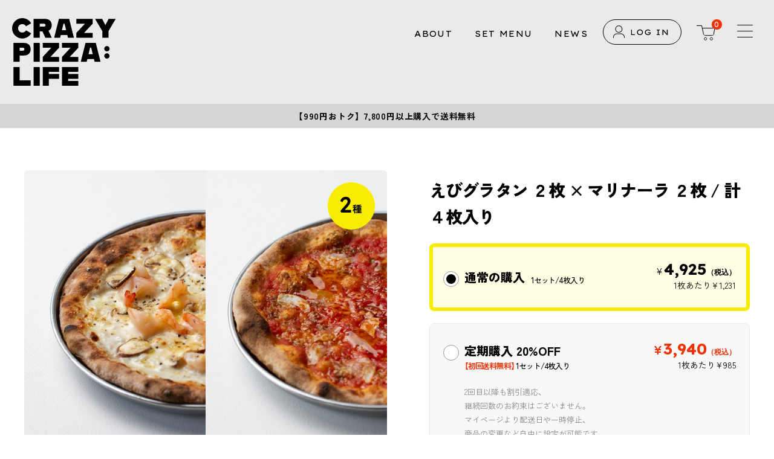

--- FILE ---
content_type: text/html; charset=utf-8
request_url: https://crazypizza-life.shop/shop/products/kumiawase-006-007
body_size: 42630
content:
<!DOCTYPE html>

<html>
  <head>
<meta name="csrf-param" content="authenticity_token" />
<meta name="csrf-token" content="JemEBgFV3xf7siVnzh0x1g5oPTGHxTH+JCI8vhRHMSN+Dm7b06ZRaM1du2ntyNapqrwXCZAX/+GVOhMS1y+TWA==" />
    
    

    















<meta charset="utf-8">
<meta http-equiv="X-UA-Compatible" content="IE=edge">
<script type="text/javascript">window.NREUM||(NREUM={});NREUM.info={"beacon":"bam.nr-data.net","errorBeacon":"bam.nr-data.net","licenseKey":"NRJS-d1ea94b42469c930b73","applicationID":"524630723","transactionName":"IAtWQEBbXlhTRB0DUDwCV0ZRUR1HXllCSUMRC1xBUUBBG0VeXRE=","queueTime":0,"applicationTime":1132,"agent":""}</script>
<script type="text/javascript">(window.NREUM||(NREUM={})).init={privacy:{cookies_enabled:true},ajax:{deny_list:["bam.nr-data.net"]},feature_flags:["soft_nav"],distributed_tracing:{enabled:true}};(window.NREUM||(NREUM={})).loader_config={agentID:"601492125",accountID:"3016933",trustKey:"3016933",xpid:"VwYGV19QCxAFVlVUBAEAVFc=",licenseKey:"NRJS-d1ea94b42469c930b73",applicationID:"524630723",browserID:"601492125"};;/*! For license information please see nr-loader-full-1.308.0.min.js.LICENSE.txt */
(()=>{var e,t,r={384:(e,t,r)=>{"use strict";r.d(t,{NT:()=>a,US:()=>u,Zm:()=>o,bQ:()=>d,dV:()=>c,pV:()=>l});var n=r(6154),i=r(1863),s=r(1910);const a={beacon:"bam.nr-data.net",errorBeacon:"bam.nr-data.net"};function o(){return n.gm.NREUM||(n.gm.NREUM={}),void 0===n.gm.newrelic&&(n.gm.newrelic=n.gm.NREUM),n.gm.NREUM}function c(){let e=o();return e.o||(e.o={ST:n.gm.setTimeout,SI:n.gm.setImmediate||n.gm.setInterval,CT:n.gm.clearTimeout,XHR:n.gm.XMLHttpRequest,REQ:n.gm.Request,EV:n.gm.Event,PR:n.gm.Promise,MO:n.gm.MutationObserver,FETCH:n.gm.fetch,WS:n.gm.WebSocket},(0,s.i)(...Object.values(e.o))),e}function d(e,t){let r=o();r.initializedAgents??={},t.initializedAt={ms:(0,i.t)(),date:new Date},r.initializedAgents[e]=t}function u(e,t){o()[e]=t}function l(){return function(){let e=o();const t=e.info||{};e.info={beacon:a.beacon,errorBeacon:a.errorBeacon,...t}}(),function(){let e=o();const t=e.init||{};e.init={...t}}(),c(),function(){let e=o();const t=e.loader_config||{};e.loader_config={...t}}(),o()}},782:(e,t,r)=>{"use strict";r.d(t,{T:()=>n});const n=r(860).K7.pageViewTiming},860:(e,t,r)=>{"use strict";r.d(t,{$J:()=>u,K7:()=>c,P3:()=>d,XX:()=>i,Yy:()=>o,df:()=>s,qY:()=>n,v4:()=>a});const n="events",i="jserrors",s="browser/blobs",a="rum",o="browser/logs",c={ajax:"ajax",genericEvents:"generic_events",jserrors:i,logging:"logging",metrics:"metrics",pageAction:"page_action",pageViewEvent:"page_view_event",pageViewTiming:"page_view_timing",sessionReplay:"session_replay",sessionTrace:"session_trace",softNav:"soft_navigations",spa:"spa"},d={[c.pageViewEvent]:1,[c.pageViewTiming]:2,[c.metrics]:3,[c.jserrors]:4,[c.spa]:5,[c.ajax]:6,[c.sessionTrace]:7,[c.softNav]:8,[c.sessionReplay]:9,[c.logging]:10,[c.genericEvents]:11},u={[c.pageViewEvent]:a,[c.pageViewTiming]:n,[c.ajax]:n,[c.spa]:n,[c.softNav]:n,[c.metrics]:i,[c.jserrors]:i,[c.sessionTrace]:s,[c.sessionReplay]:s,[c.logging]:o,[c.genericEvents]:"ins"}},944:(e,t,r)=>{"use strict";r.d(t,{R:()=>i});var n=r(3241);function i(e,t){"function"==typeof console.debug&&(console.debug("New Relic Warning: https://github.com/newrelic/newrelic-browser-agent/blob/main/docs/warning-codes.md#".concat(e),t),(0,n.W)({agentIdentifier:null,drained:null,type:"data",name:"warn",feature:"warn",data:{code:e,secondary:t}}))}},993:(e,t,r)=>{"use strict";r.d(t,{A$:()=>s,ET:()=>a,TZ:()=>o,p_:()=>i});var n=r(860);const i={ERROR:"ERROR",WARN:"WARN",INFO:"INFO",DEBUG:"DEBUG",TRACE:"TRACE"},s={OFF:0,ERROR:1,WARN:2,INFO:3,DEBUG:4,TRACE:5},a="log",o=n.K7.logging},1541:(e,t,r)=>{"use strict";r.d(t,{U:()=>i,f:()=>n});const n={MFE:"MFE",BA:"BA"};function i(e,t){if(2!==t?.harvestEndpointVersion)return{};const r=t.agentRef.runtime.appMetadata.agents[0].entityGuid;return e?{"source.id":e.id,"source.name":e.name,"source.type":e.type,"parent.id":e.parent?.id||r,"parent.type":e.parent?.type||n.BA}:{"entity.guid":r,appId:t.agentRef.info.applicationID}}},1687:(e,t,r)=>{"use strict";r.d(t,{Ak:()=>d,Ze:()=>h,x3:()=>u});var n=r(3241),i=r(7836),s=r(3606),a=r(860),o=r(2646);const c={};function d(e,t){const r={staged:!1,priority:a.P3[t]||0};l(e),c[e].get(t)||c[e].set(t,r)}function u(e,t){e&&c[e]&&(c[e].get(t)&&c[e].delete(t),p(e,t,!1),c[e].size&&f(e))}function l(e){if(!e)throw new Error("agentIdentifier required");c[e]||(c[e]=new Map)}function h(e="",t="feature",r=!1){if(l(e),!e||!c[e].get(t)||r)return p(e,t);c[e].get(t).staged=!0,f(e)}function f(e){const t=Array.from(c[e]);t.every(([e,t])=>t.staged)&&(t.sort((e,t)=>e[1].priority-t[1].priority),t.forEach(([t])=>{c[e].delete(t),p(e,t)}))}function p(e,t,r=!0){const a=e?i.ee.get(e):i.ee,c=s.i.handlers;if(!a.aborted&&a.backlog&&c){if((0,n.W)({agentIdentifier:e,type:"lifecycle",name:"drain",feature:t}),r){const e=a.backlog[t],r=c[t];if(r){for(let t=0;e&&t<e.length;++t)g(e[t],r);Object.entries(r).forEach(([e,t])=>{Object.values(t||{}).forEach(t=>{t[0]?.on&&t[0]?.context()instanceof o.y&&t[0].on(e,t[1])})})}}a.isolatedBacklog||delete c[t],a.backlog[t]=null,a.emit("drain-"+t,[])}}function g(e,t){var r=e[1];Object.values(t[r]||{}).forEach(t=>{var r=e[0];if(t[0]===r){var n=t[1],i=e[3],s=e[2];n.apply(i,s)}})}},1738:(e,t,r)=>{"use strict";r.d(t,{U:()=>f,Y:()=>h});var n=r(3241),i=r(9908),s=r(1863),a=r(944),o=r(5701),c=r(3969),d=r(8362),u=r(860),l=r(4261);function h(e,t,r,s){const h=s||r;!h||h[e]&&h[e]!==d.d.prototype[e]||(h[e]=function(){(0,i.p)(c.xV,["API/"+e+"/called"],void 0,u.K7.metrics,r.ee),(0,n.W)({agentIdentifier:r.agentIdentifier,drained:!!o.B?.[r.agentIdentifier],type:"data",name:"api",feature:l.Pl+e,data:{}});try{return t.apply(this,arguments)}catch(e){(0,a.R)(23,e)}})}function f(e,t,r,n,a){const o=e.info;null===r?delete o.jsAttributes[t]:o.jsAttributes[t]=r,(a||null===r)&&(0,i.p)(l.Pl+n,[(0,s.t)(),t,r],void 0,"session",e.ee)}},1741:(e,t,r)=>{"use strict";r.d(t,{W:()=>s});var n=r(944),i=r(4261);class s{#e(e,...t){if(this[e]!==s.prototype[e])return this[e](...t);(0,n.R)(35,e)}addPageAction(e,t){return this.#e(i.hG,e,t)}register(e){return this.#e(i.eY,e)}recordCustomEvent(e,t){return this.#e(i.fF,e,t)}setPageViewName(e,t){return this.#e(i.Fw,e,t)}setCustomAttribute(e,t,r){return this.#e(i.cD,e,t,r)}noticeError(e,t){return this.#e(i.o5,e,t)}setUserId(e,t=!1){return this.#e(i.Dl,e,t)}setApplicationVersion(e){return this.#e(i.nb,e)}setErrorHandler(e){return this.#e(i.bt,e)}addRelease(e,t){return this.#e(i.k6,e,t)}log(e,t){return this.#e(i.$9,e,t)}start(){return this.#e(i.d3)}finished(e){return this.#e(i.BL,e)}recordReplay(){return this.#e(i.CH)}pauseReplay(){return this.#e(i.Tb)}addToTrace(e){return this.#e(i.U2,e)}setCurrentRouteName(e){return this.#e(i.PA,e)}interaction(e){return this.#e(i.dT,e)}wrapLogger(e,t,r){return this.#e(i.Wb,e,t,r)}measure(e,t){return this.#e(i.V1,e,t)}consent(e){return this.#e(i.Pv,e)}}},1863:(e,t,r)=>{"use strict";function n(){return Math.floor(performance.now())}r.d(t,{t:()=>n})},1910:(e,t,r)=>{"use strict";r.d(t,{i:()=>s});var n=r(944);const i=new Map;function s(...e){return e.every(e=>{if(i.has(e))return i.get(e);const t="function"==typeof e?e.toString():"",r=t.includes("[native code]"),s=t.includes("nrWrapper");return r||s||(0,n.R)(64,e?.name||t),i.set(e,r),r})}},2555:(e,t,r)=>{"use strict";r.d(t,{D:()=>o,f:()=>a});var n=r(384),i=r(8122);const s={beacon:n.NT.beacon,errorBeacon:n.NT.errorBeacon,licenseKey:void 0,applicationID:void 0,sa:void 0,queueTime:void 0,applicationTime:void 0,ttGuid:void 0,user:void 0,account:void 0,product:void 0,extra:void 0,jsAttributes:{},userAttributes:void 0,atts:void 0,transactionName:void 0,tNamePlain:void 0};function a(e){try{return!!e.licenseKey&&!!e.errorBeacon&&!!e.applicationID}catch(e){return!1}}const o=e=>(0,i.a)(e,s)},2614:(e,t,r)=>{"use strict";r.d(t,{BB:()=>a,H3:()=>n,g:()=>d,iL:()=>c,tS:()=>o,uh:()=>i,wk:()=>s});const n="NRBA",i="SESSION",s=144e5,a=18e5,o={STARTED:"session-started",PAUSE:"session-pause",RESET:"session-reset",RESUME:"session-resume",UPDATE:"session-update"},c={SAME_TAB:"same-tab",CROSS_TAB:"cross-tab"},d={OFF:0,FULL:1,ERROR:2}},2646:(e,t,r)=>{"use strict";r.d(t,{y:()=>n});class n{constructor(e){this.contextId=e}}},2843:(e,t,r)=>{"use strict";r.d(t,{G:()=>s,u:()=>i});var n=r(3878);function i(e,t=!1,r,i){(0,n.DD)("visibilitychange",function(){if(t)return void("hidden"===document.visibilityState&&e());e(document.visibilityState)},r,i)}function s(e,t,r){(0,n.sp)("pagehide",e,t,r)}},3241:(e,t,r)=>{"use strict";r.d(t,{W:()=>s});var n=r(6154);const i="newrelic";function s(e={}){try{n.gm.dispatchEvent(new CustomEvent(i,{detail:e}))}catch(e){}}},3304:(e,t,r)=>{"use strict";r.d(t,{A:()=>s});var n=r(7836);const i=()=>{const e=new WeakSet;return(t,r)=>{if("object"==typeof r&&null!==r){if(e.has(r))return;e.add(r)}return r}};function s(e){try{return JSON.stringify(e,i())??""}catch(e){try{n.ee.emit("internal-error",[e])}catch(e){}return""}}},3333:(e,t,r)=>{"use strict";r.d(t,{$v:()=>u,TZ:()=>n,Xh:()=>c,Zp:()=>i,kd:()=>d,mq:()=>o,nf:()=>a,qN:()=>s});const n=r(860).K7.genericEvents,i=["auxclick","click","copy","keydown","paste","scrollend"],s=["focus","blur"],a=4,o=1e3,c=2e3,d=["PageAction","UserAction","BrowserPerformance"],u={RESOURCES:"experimental.resources",REGISTER:"register"}},3434:(e,t,r)=>{"use strict";r.d(t,{Jt:()=>s,YM:()=>d});var n=r(7836),i=r(5607);const s="nr@original:".concat(i.W),a=50;var o=Object.prototype.hasOwnProperty,c=!1;function d(e,t){return e||(e=n.ee),r.inPlace=function(e,t,n,i,s){n||(n="");const a="-"===n.charAt(0);for(let o=0;o<t.length;o++){const c=t[o],d=e[c];l(d)||(e[c]=r(d,a?c+n:n,i,c,s))}},r.flag=s,r;function r(t,r,n,c,d){return l(t)?t:(r||(r=""),nrWrapper[s]=t,function(e,t,r){if(Object.defineProperty&&Object.keys)try{return Object.keys(e).forEach(function(r){Object.defineProperty(t,r,{get:function(){return e[r]},set:function(t){return e[r]=t,t}})}),t}catch(e){u([e],r)}for(var n in e)o.call(e,n)&&(t[n]=e[n])}(t,nrWrapper,e),nrWrapper);function nrWrapper(){var s,o,l,h;let f;try{o=this,s=[...arguments],l="function"==typeof n?n(s,o):n||{}}catch(t){u([t,"",[s,o,c],l],e)}i(r+"start",[s,o,c],l,d);const p=performance.now();let g;try{return h=t.apply(o,s),g=performance.now(),h}catch(e){throw g=performance.now(),i(r+"err",[s,o,e],l,d),f=e,f}finally{const e=g-p,t={start:p,end:g,duration:e,isLongTask:e>=a,methodName:c,thrownError:f};t.isLongTask&&i("long-task",[t,o],l,d),i(r+"end",[s,o,h],l,d)}}}function i(r,n,i,s){if(!c||t){var a=c;c=!0;try{e.emit(r,n,i,t,s)}catch(t){u([t,r,n,i],e)}c=a}}}function u(e,t){t||(t=n.ee);try{t.emit("internal-error",e)}catch(e){}}function l(e){return!(e&&"function"==typeof e&&e.apply&&!e[s])}},3606:(e,t,r)=>{"use strict";r.d(t,{i:()=>s});var n=r(9908);s.on=a;var i=s.handlers={};function s(e,t,r,s){a(s||n.d,i,e,t,r)}function a(e,t,r,i,s){s||(s="feature"),e||(e=n.d);var a=t[s]=t[s]||{};(a[r]=a[r]||[]).push([e,i])}},3738:(e,t,r)=>{"use strict";r.d(t,{He:()=>i,Kp:()=>o,Lc:()=>d,Rz:()=>u,TZ:()=>n,bD:()=>s,d3:()=>a,jx:()=>l,sl:()=>h,uP:()=>c});const n=r(860).K7.sessionTrace,i="bstResource",s="resource",a="-start",o="-end",c="fn"+a,d="fn"+o,u="pushState",l=1e3,h=3e4},3785:(e,t,r)=>{"use strict";r.d(t,{R:()=>c,b:()=>d});var n=r(9908),i=r(1863),s=r(860),a=r(3969),o=r(993);function c(e,t,r={},c=o.p_.INFO,d=!0,u,l=(0,i.t)()){(0,n.p)(a.xV,["API/logging/".concat(c.toLowerCase(),"/called")],void 0,s.K7.metrics,e),(0,n.p)(o.ET,[l,t,r,c,d,u],void 0,s.K7.logging,e)}function d(e){return"string"==typeof e&&Object.values(o.p_).some(t=>t===e.toUpperCase().trim())}},3878:(e,t,r)=>{"use strict";function n(e,t){return{capture:e,passive:!1,signal:t}}function i(e,t,r=!1,i){window.addEventListener(e,t,n(r,i))}function s(e,t,r=!1,i){document.addEventListener(e,t,n(r,i))}r.d(t,{DD:()=>s,jT:()=>n,sp:()=>i})},3969:(e,t,r)=>{"use strict";r.d(t,{TZ:()=>n,XG:()=>o,rs:()=>i,xV:()=>a,z_:()=>s});const n=r(860).K7.metrics,i="sm",s="cm",a="storeSupportabilityMetrics",o="storeEventMetrics"},4234:(e,t,r)=>{"use strict";r.d(t,{W:()=>s});var n=r(7836),i=r(1687);class s{constructor(e,t){this.agentIdentifier=e,this.ee=n.ee.get(e),this.featureName=t,this.blocked=!1}deregisterDrain(){(0,i.x3)(this.agentIdentifier,this.featureName)}}},4261:(e,t,r)=>{"use strict";r.d(t,{$9:()=>d,BL:()=>o,CH:()=>f,Dl:()=>w,Fw:()=>y,PA:()=>m,Pl:()=>n,Pv:()=>T,Tb:()=>l,U2:()=>s,V1:()=>E,Wb:()=>x,bt:()=>b,cD:()=>v,d3:()=>R,dT:()=>c,eY:()=>p,fF:()=>h,hG:()=>i,k6:()=>a,nb:()=>g,o5:()=>u});const n="api-",i="addPageAction",s="addToTrace",a="addRelease",o="finished",c="interaction",d="log",u="noticeError",l="pauseReplay",h="recordCustomEvent",f="recordReplay",p="register",g="setApplicationVersion",m="setCurrentRouteName",v="setCustomAttribute",b="setErrorHandler",y="setPageViewName",w="setUserId",R="start",x="wrapLogger",E="measure",T="consent"},5205:(e,t,r)=>{"use strict";r.d(t,{j:()=>S});var n=r(384),i=r(1741);var s=r(2555),a=r(3333);const o=e=>{if(!e||"string"!=typeof e)return!1;try{document.createDocumentFragment().querySelector(e)}catch{return!1}return!0};var c=r(2614),d=r(944),u=r(8122);const l="[data-nr-mask]",h=e=>(0,u.a)(e,(()=>{const e={feature_flags:[],experimental:{allow_registered_children:!1,resources:!1},mask_selector:"*",block_selector:"[data-nr-block]",mask_input_options:{color:!1,date:!1,"datetime-local":!1,email:!1,month:!1,number:!1,range:!1,search:!1,tel:!1,text:!1,time:!1,url:!1,week:!1,textarea:!1,select:!1,password:!0}};return{ajax:{deny_list:void 0,block_internal:!0,enabled:!0,autoStart:!0},api:{get allow_registered_children(){return e.feature_flags.includes(a.$v.REGISTER)||e.experimental.allow_registered_children},set allow_registered_children(t){e.experimental.allow_registered_children=t},duplicate_registered_data:!1},browser_consent_mode:{enabled:!1},distributed_tracing:{enabled:void 0,exclude_newrelic_header:void 0,cors_use_newrelic_header:void 0,cors_use_tracecontext_headers:void 0,allowed_origins:void 0},get feature_flags(){return e.feature_flags},set feature_flags(t){e.feature_flags=t},generic_events:{enabled:!0,autoStart:!0},harvest:{interval:30},jserrors:{enabled:!0,autoStart:!0},logging:{enabled:!0,autoStart:!0},metrics:{enabled:!0,autoStart:!0},obfuscate:void 0,page_action:{enabled:!0},page_view_event:{enabled:!0,autoStart:!0},page_view_timing:{enabled:!0,autoStart:!0},performance:{capture_marks:!1,capture_measures:!1,capture_detail:!0,resources:{get enabled(){return e.feature_flags.includes(a.$v.RESOURCES)||e.experimental.resources},set enabled(t){e.experimental.resources=t},asset_types:[],first_party_domains:[],ignore_newrelic:!0}},privacy:{cookies_enabled:!0},proxy:{assets:void 0,beacon:void 0},session:{expiresMs:c.wk,inactiveMs:c.BB},session_replay:{autoStart:!0,enabled:!1,preload:!1,sampling_rate:10,error_sampling_rate:100,collect_fonts:!1,inline_images:!1,fix_stylesheets:!0,mask_all_inputs:!0,get mask_text_selector(){return e.mask_selector},set mask_text_selector(t){o(t)?e.mask_selector="".concat(t,",").concat(l):""===t||null===t?e.mask_selector=l:(0,d.R)(5,t)},get block_class(){return"nr-block"},get ignore_class(){return"nr-ignore"},get mask_text_class(){return"nr-mask"},get block_selector(){return e.block_selector},set block_selector(t){o(t)?e.block_selector+=",".concat(t):""!==t&&(0,d.R)(6,t)},get mask_input_options(){return e.mask_input_options},set mask_input_options(t){t&&"object"==typeof t?e.mask_input_options={...t,password:!0}:(0,d.R)(7,t)}},session_trace:{enabled:!0,autoStart:!0},soft_navigations:{enabled:!0,autoStart:!0},spa:{enabled:!0,autoStart:!0},ssl:void 0,user_actions:{enabled:!0,elementAttributes:["id","className","tagName","type"]}}})());var f=r(6154),p=r(9324);let g=0;const m={buildEnv:p.F3,distMethod:p.Xs,version:p.xv,originTime:f.WN},v={consented:!1},b={appMetadata:{},get consented(){return this.session?.state?.consent||v.consented},set consented(e){v.consented=e},customTransaction:void 0,denyList:void 0,disabled:!1,harvester:void 0,isolatedBacklog:!1,isRecording:!1,loaderType:void 0,maxBytes:3e4,obfuscator:void 0,onerror:void 0,ptid:void 0,releaseIds:{},session:void 0,timeKeeper:void 0,registeredEntities:[],jsAttributesMetadata:{bytes:0},get harvestCount(){return++g}},y=e=>{const t=(0,u.a)(e,b),r=Object.keys(m).reduce((e,t)=>(e[t]={value:m[t],writable:!1,configurable:!0,enumerable:!0},e),{});return Object.defineProperties(t,r)};var w=r(5701);const R=e=>{const t=e.startsWith("http");e+="/",r.p=t?e:"https://"+e};var x=r(7836),E=r(3241);const T={accountID:void 0,trustKey:void 0,agentID:void 0,licenseKey:void 0,applicationID:void 0,xpid:void 0},A=e=>(0,u.a)(e,T),_=new Set;function S(e,t={},r,a){let{init:o,info:c,loader_config:d,runtime:u={},exposed:l=!0}=t;if(!c){const e=(0,n.pV)();o=e.init,c=e.info,d=e.loader_config}e.init=h(o||{}),e.loader_config=A(d||{}),c.jsAttributes??={},f.bv&&(c.jsAttributes.isWorker=!0),e.info=(0,s.D)(c);const p=e.init,g=[c.beacon,c.errorBeacon];_.has(e.agentIdentifier)||(p.proxy.assets&&(R(p.proxy.assets),g.push(p.proxy.assets)),p.proxy.beacon&&g.push(p.proxy.beacon),e.beacons=[...g],function(e){const t=(0,n.pV)();Object.getOwnPropertyNames(i.W.prototype).forEach(r=>{const n=i.W.prototype[r];if("function"!=typeof n||"constructor"===n)return;let s=t[r];e[r]&&!1!==e.exposed&&"micro-agent"!==e.runtime?.loaderType&&(t[r]=(...t)=>{const n=e[r](...t);return s?s(...t):n})})}(e),(0,n.US)("activatedFeatures",w.B)),u.denyList=[...p.ajax.deny_list||[],...p.ajax.block_internal?g:[]],u.ptid=e.agentIdentifier,u.loaderType=r,e.runtime=y(u),_.has(e.agentIdentifier)||(e.ee=x.ee.get(e.agentIdentifier),e.exposed=l,(0,E.W)({agentIdentifier:e.agentIdentifier,drained:!!w.B?.[e.agentIdentifier],type:"lifecycle",name:"initialize",feature:void 0,data:e.config})),_.add(e.agentIdentifier)}},5270:(e,t,r)=>{"use strict";r.d(t,{Aw:()=>a,SR:()=>s,rF:()=>o});var n=r(384),i=r(7767);function s(e){return!!(0,n.dV)().o.MO&&(0,i.V)(e)&&!0===e?.session_trace.enabled}function a(e){return!0===e?.session_replay.preload&&s(e)}function o(e,t){try{if("string"==typeof t?.type){if("password"===t.type.toLowerCase())return"*".repeat(e?.length||0);if(void 0!==t?.dataset?.nrUnmask||t?.classList?.contains("nr-unmask"))return e}}catch(e){}return"string"==typeof e?e.replace(/[\S]/g,"*"):"*".repeat(e?.length||0)}},5289:(e,t,r)=>{"use strict";r.d(t,{GG:()=>a,Qr:()=>c,sB:()=>o});var n=r(3878),i=r(6389);function s(){return"undefined"==typeof document||"complete"===document.readyState}function a(e,t){if(s())return e();const r=(0,i.J)(e),a=setInterval(()=>{s()&&(clearInterval(a),r())},500);(0,n.sp)("load",r,t)}function o(e){if(s())return e();(0,n.DD)("DOMContentLoaded",e)}function c(e){if(s())return e();(0,n.sp)("popstate",e)}},5607:(e,t,r)=>{"use strict";r.d(t,{W:()=>n});const n=(0,r(9566).bz)()},5701:(e,t,r)=>{"use strict";r.d(t,{B:()=>s,t:()=>a});var n=r(3241);const i=new Set,s={};function a(e,t){const r=t.agentIdentifier;s[r]??={},e&&"object"==typeof e&&(i.has(r)||(t.ee.emit("rumresp",[e]),s[r]=e,i.add(r),(0,n.W)({agentIdentifier:r,loaded:!0,drained:!0,type:"lifecycle",name:"load",feature:void 0,data:e})))}},6154:(e,t,r)=>{"use strict";r.d(t,{OF:()=>d,RI:()=>i,WN:()=>h,bv:()=>s,eN:()=>f,gm:()=>a,lR:()=>l,m:()=>c,mw:()=>o,sb:()=>u});var n=r(1863);const i="undefined"!=typeof window&&!!window.document,s="undefined"!=typeof WorkerGlobalScope&&("undefined"!=typeof self&&self instanceof WorkerGlobalScope&&self.navigator instanceof WorkerNavigator||"undefined"!=typeof globalThis&&globalThis instanceof WorkerGlobalScope&&globalThis.navigator instanceof WorkerNavigator),a=i?window:"undefined"!=typeof WorkerGlobalScope&&("undefined"!=typeof self&&self instanceof WorkerGlobalScope&&self||"undefined"!=typeof globalThis&&globalThis instanceof WorkerGlobalScope&&globalThis),o=Boolean("hidden"===a?.document?.visibilityState),c=""+a?.location,d=/iPad|iPhone|iPod/.test(a.navigator?.userAgent),u=d&&"undefined"==typeof SharedWorker,l=(()=>{const e=a.navigator?.userAgent?.match(/Firefox[/\s](\d+\.\d+)/);return Array.isArray(e)&&e.length>=2?+e[1]:0})(),h=Date.now()-(0,n.t)(),f=()=>"undefined"!=typeof PerformanceNavigationTiming&&a?.performance?.getEntriesByType("navigation")?.[0]?.responseStart},6344:(e,t,r)=>{"use strict";r.d(t,{BB:()=>u,Qb:()=>l,TZ:()=>i,Ug:()=>a,Vh:()=>s,_s:()=>o,bc:()=>d,yP:()=>c});var n=r(2614);const i=r(860).K7.sessionReplay,s="errorDuringReplay",a=.12,o={DomContentLoaded:0,Load:1,FullSnapshot:2,IncrementalSnapshot:3,Meta:4,Custom:5},c={[n.g.ERROR]:15e3,[n.g.FULL]:3e5,[n.g.OFF]:0},d={RESET:{message:"Session was reset",sm:"Reset"},IMPORT:{message:"Recorder failed to import",sm:"Import"},TOO_MANY:{message:"429: Too Many Requests",sm:"Too-Many"},TOO_BIG:{message:"Payload was too large",sm:"Too-Big"},CROSS_TAB:{message:"Session Entity was set to OFF on another tab",sm:"Cross-Tab"},ENTITLEMENTS:{message:"Session Replay is not allowed and will not be started",sm:"Entitlement"}},u=5e3,l={API:"api",RESUME:"resume",SWITCH_TO_FULL:"switchToFull",INITIALIZE:"initialize",PRELOAD:"preload"}},6389:(e,t,r)=>{"use strict";function n(e,t=500,r={}){const n=r?.leading||!1;let i;return(...r)=>{n&&void 0===i&&(e.apply(this,r),i=setTimeout(()=>{i=clearTimeout(i)},t)),n||(clearTimeout(i),i=setTimeout(()=>{e.apply(this,r)},t))}}function i(e){let t=!1;return(...r)=>{t||(t=!0,e.apply(this,r))}}r.d(t,{J:()=>i,s:()=>n})},6630:(e,t,r)=>{"use strict";r.d(t,{T:()=>n});const n=r(860).K7.pageViewEvent},6774:(e,t,r)=>{"use strict";r.d(t,{T:()=>n});const n=r(860).K7.jserrors},7295:(e,t,r)=>{"use strict";r.d(t,{Xv:()=>a,gX:()=>i,iW:()=>s});var n=[];function i(e){if(!e||s(e))return!1;if(0===n.length)return!0;if("*"===n[0].hostname)return!1;for(var t=0;t<n.length;t++){var r=n[t];if(r.hostname.test(e.hostname)&&r.pathname.test(e.pathname))return!1}return!0}function s(e){return void 0===e.hostname}function a(e){if(n=[],e&&e.length)for(var t=0;t<e.length;t++){let r=e[t];if(!r)continue;if("*"===r)return void(n=[{hostname:"*"}]);0===r.indexOf("http://")?r=r.substring(7):0===r.indexOf("https://")&&(r=r.substring(8));const i=r.indexOf("/");let s,a;i>0?(s=r.substring(0,i),a=r.substring(i)):(s=r,a="*");let[c]=s.split(":");n.push({hostname:o(c),pathname:o(a,!0)})}}function o(e,t=!1){const r=e.replace(/[.+?^${}()|[\]\\]/g,e=>"\\"+e).replace(/\*/g,".*?");return new RegExp((t?"^":"")+r+"$")}},7485:(e,t,r)=>{"use strict";r.d(t,{D:()=>i});var n=r(6154);function i(e){if(0===(e||"").indexOf("data:"))return{protocol:"data"};try{const t=new URL(e,location.href),r={port:t.port,hostname:t.hostname,pathname:t.pathname,search:t.search,protocol:t.protocol.slice(0,t.protocol.indexOf(":")),sameOrigin:t.protocol===n.gm?.location?.protocol&&t.host===n.gm?.location?.host};return r.port&&""!==r.port||("http:"===t.protocol&&(r.port="80"),"https:"===t.protocol&&(r.port="443")),r.pathname&&""!==r.pathname?r.pathname.startsWith("/")||(r.pathname="/".concat(r.pathname)):r.pathname="/",r}catch(e){return{}}}},7699:(e,t,r)=>{"use strict";r.d(t,{It:()=>s,KC:()=>o,No:()=>i,qh:()=>a});var n=r(860);const i=16e3,s=1e6,a="SESSION_ERROR",o={[n.K7.logging]:!0,[n.K7.genericEvents]:!1,[n.K7.jserrors]:!1,[n.K7.ajax]:!1}},7767:(e,t,r)=>{"use strict";r.d(t,{V:()=>i});var n=r(6154);const i=e=>n.RI&&!0===e?.privacy.cookies_enabled},7836:(e,t,r)=>{"use strict";r.d(t,{P:()=>o,ee:()=>c});var n=r(384),i=r(8990),s=r(2646),a=r(5607);const o="nr@context:".concat(a.W),c=function e(t,r){var n={},a={},u={},l=!1;try{l=16===r.length&&d.initializedAgents?.[r]?.runtime.isolatedBacklog}catch(e){}var h={on:p,addEventListener:p,removeEventListener:function(e,t){var r=n[e];if(!r)return;for(var i=0;i<r.length;i++)r[i]===t&&r.splice(i,1)},emit:function(e,r,n,i,s){!1!==s&&(s=!0);if(c.aborted&&!i)return;t&&s&&t.emit(e,r,n);var o=f(n);g(e).forEach(e=>{e.apply(o,r)});var d=v()[a[e]];d&&d.push([h,e,r,o]);return o},get:m,listeners:g,context:f,buffer:function(e,t){const r=v();if(t=t||"feature",h.aborted)return;Object.entries(e||{}).forEach(([e,n])=>{a[n]=t,t in r||(r[t]=[])})},abort:function(){h._aborted=!0,Object.keys(h.backlog).forEach(e=>{delete h.backlog[e]})},isBuffering:function(e){return!!v()[a[e]]},debugId:r,backlog:l?{}:t&&"object"==typeof t.backlog?t.backlog:{},isolatedBacklog:l};return Object.defineProperty(h,"aborted",{get:()=>{let e=h._aborted||!1;return e||(t&&(e=t.aborted),e)}}),h;function f(e){return e&&e instanceof s.y?e:e?(0,i.I)(e,o,()=>new s.y(o)):new s.y(o)}function p(e,t){n[e]=g(e).concat(t)}function g(e){return n[e]||[]}function m(t){return u[t]=u[t]||e(h,t)}function v(){return h.backlog}}(void 0,"globalEE"),d=(0,n.Zm)();d.ee||(d.ee=c)},8122:(e,t,r)=>{"use strict";r.d(t,{a:()=>i});var n=r(944);function i(e,t){try{if(!e||"object"!=typeof e)return(0,n.R)(3);if(!t||"object"!=typeof t)return(0,n.R)(4);const r=Object.create(Object.getPrototypeOf(t),Object.getOwnPropertyDescriptors(t)),s=0===Object.keys(r).length?e:r;for(let a in s)if(void 0!==e[a])try{if(null===e[a]){r[a]=null;continue}Array.isArray(e[a])&&Array.isArray(t[a])?r[a]=Array.from(new Set([...e[a],...t[a]])):"object"==typeof e[a]&&"object"==typeof t[a]?r[a]=i(e[a],t[a]):r[a]=e[a]}catch(e){r[a]||(0,n.R)(1,e)}return r}catch(e){(0,n.R)(2,e)}}},8139:(e,t,r)=>{"use strict";r.d(t,{u:()=>h});var n=r(7836),i=r(3434),s=r(8990),a=r(6154);const o={},c=a.gm.XMLHttpRequest,d="addEventListener",u="removeEventListener",l="nr@wrapped:".concat(n.P);function h(e){var t=function(e){return(e||n.ee).get("events")}(e);if(o[t.debugId]++)return t;o[t.debugId]=1;var r=(0,i.YM)(t,!0);function h(e){r.inPlace(e,[d,u],"-",p)}function p(e,t){return e[1]}return"getPrototypeOf"in Object&&(a.RI&&f(document,h),c&&f(c.prototype,h),f(a.gm,h)),t.on(d+"-start",function(e,t){var n=e[1];if(null!==n&&("function"==typeof n||"object"==typeof n)&&"newrelic"!==e[0]){var i=(0,s.I)(n,l,function(){var e={object:function(){if("function"!=typeof n.handleEvent)return;return n.handleEvent.apply(n,arguments)},function:n}[typeof n];return e?r(e,"fn-",null,e.name||"anonymous"):n});this.wrapped=e[1]=i}}),t.on(u+"-start",function(e){e[1]=this.wrapped||e[1]}),t}function f(e,t,...r){let n=e;for(;"object"==typeof n&&!Object.prototype.hasOwnProperty.call(n,d);)n=Object.getPrototypeOf(n);n&&t(n,...r)}},8362:(e,t,r)=>{"use strict";r.d(t,{d:()=>s});var n=r(9566),i=r(1741);class s extends i.W{agentIdentifier=(0,n.LA)(16)}},8374:(e,t,r)=>{r.nc=(()=>{try{return document?.currentScript?.nonce}catch(e){}return""})()},8990:(e,t,r)=>{"use strict";r.d(t,{I:()=>i});var n=Object.prototype.hasOwnProperty;function i(e,t,r){if(n.call(e,t))return e[t];var i=r();if(Object.defineProperty&&Object.keys)try{return Object.defineProperty(e,t,{value:i,writable:!0,enumerable:!1}),i}catch(e){}return e[t]=i,i}},9119:(e,t,r)=>{"use strict";r.d(t,{L:()=>s});var n=/([^?#]*)[^#]*(#[^?]*|$).*/,i=/([^?#]*)().*/;function s(e,t){return e?e.replace(t?n:i,"$1$2"):e}},9300:(e,t,r)=>{"use strict";r.d(t,{T:()=>n});const n=r(860).K7.ajax},9324:(e,t,r)=>{"use strict";r.d(t,{AJ:()=>a,F3:()=>i,Xs:()=>s,Yq:()=>o,xv:()=>n});const n="1.308.0",i="PROD",s="CDN",a="@newrelic/rrweb",o="1.0.1"},9566:(e,t,r)=>{"use strict";r.d(t,{LA:()=>o,ZF:()=>c,bz:()=>a,el:()=>d});var n=r(6154);const i="xxxxxxxx-xxxx-4xxx-yxxx-xxxxxxxxxxxx";function s(e,t){return e?15&e[t]:16*Math.random()|0}function a(){const e=n.gm?.crypto||n.gm?.msCrypto;let t,r=0;return e&&e.getRandomValues&&(t=e.getRandomValues(new Uint8Array(30))),i.split("").map(e=>"x"===e?s(t,r++).toString(16):"y"===e?(3&s()|8).toString(16):e).join("")}function o(e){const t=n.gm?.crypto||n.gm?.msCrypto;let r,i=0;t&&t.getRandomValues&&(r=t.getRandomValues(new Uint8Array(e)));const a=[];for(var o=0;o<e;o++)a.push(s(r,i++).toString(16));return a.join("")}function c(){return o(16)}function d(){return o(32)}},9908:(e,t,r)=>{"use strict";r.d(t,{d:()=>n,p:()=>i});var n=r(7836).ee.get("handle");function i(e,t,r,i,s){s?(s.buffer([e],i),s.emit(e,t,r)):(n.buffer([e],i),n.emit(e,t,r))}}},n={};function i(e){var t=n[e];if(void 0!==t)return t.exports;var s=n[e]={exports:{}};return r[e](s,s.exports,i),s.exports}i.m=r,i.d=(e,t)=>{for(var r in t)i.o(t,r)&&!i.o(e,r)&&Object.defineProperty(e,r,{enumerable:!0,get:t[r]})},i.f={},i.e=e=>Promise.all(Object.keys(i.f).reduce((t,r)=>(i.f[r](e,t),t),[])),i.u=e=>({95:"nr-full-compressor",222:"nr-full-recorder",891:"nr-full"}[e]+"-1.308.0.min.js"),i.o=(e,t)=>Object.prototype.hasOwnProperty.call(e,t),e={},t="NRBA-1.308.0.PROD:",i.l=(r,n,s,a)=>{if(e[r])e[r].push(n);else{var o,c;if(void 0!==s)for(var d=document.getElementsByTagName("script"),u=0;u<d.length;u++){var l=d[u];if(l.getAttribute("src")==r||l.getAttribute("data-webpack")==t+s){o=l;break}}if(!o){c=!0;var h={891:"sha512-fcveNDcpRQS9OweGhN4uJe88Qmg+EVyH6j/wngwL2Le0m7LYyz7q+JDx7KBxsdDF4TaPVsSmHg12T3pHwdLa7w==",222:"sha512-O8ZzdvgB4fRyt7k2Qrr4STpR+tCA2mcQEig6/dP3rRy9uEx1CTKQ6cQ7Src0361y7xS434ua+zIPo265ZpjlEg==",95:"sha512-jDWejat/6/UDex/9XjYoPPmpMPuEvBCSuCg/0tnihjbn5bh9mP3An0NzFV9T5Tc+3kKhaXaZA8UIKPAanD2+Gw=="};(o=document.createElement("script")).charset="utf-8",i.nc&&o.setAttribute("nonce",i.nc),o.setAttribute("data-webpack",t+s),o.src=r,0!==o.src.indexOf(window.location.origin+"/")&&(o.crossOrigin="anonymous"),h[a]&&(o.integrity=h[a])}e[r]=[n];var f=(t,n)=>{o.onerror=o.onload=null,clearTimeout(p);var i=e[r];if(delete e[r],o.parentNode&&o.parentNode.removeChild(o),i&&i.forEach(e=>e(n)),t)return t(n)},p=setTimeout(f.bind(null,void 0,{type:"timeout",target:o}),12e4);o.onerror=f.bind(null,o.onerror),o.onload=f.bind(null,o.onload),c&&document.head.appendChild(o)}},i.r=e=>{"undefined"!=typeof Symbol&&Symbol.toStringTag&&Object.defineProperty(e,Symbol.toStringTag,{value:"Module"}),Object.defineProperty(e,"__esModule",{value:!0})},i.p="https://js-agent.newrelic.com/",(()=>{var e={85:0,959:0};i.f.j=(t,r)=>{var n=i.o(e,t)?e[t]:void 0;if(0!==n)if(n)r.push(n[2]);else{var s=new Promise((r,i)=>n=e[t]=[r,i]);r.push(n[2]=s);var a=i.p+i.u(t),o=new Error;i.l(a,r=>{if(i.o(e,t)&&(0!==(n=e[t])&&(e[t]=void 0),n)){var s=r&&("load"===r.type?"missing":r.type),a=r&&r.target&&r.target.src;o.message="Loading chunk "+t+" failed: ("+s+": "+a+")",o.name="ChunkLoadError",o.type=s,o.request=a,n[1](o)}},"chunk-"+t,t)}};var t=(t,r)=>{var n,s,[a,o,c]=r,d=0;if(a.some(t=>0!==e[t])){for(n in o)i.o(o,n)&&(i.m[n]=o[n]);if(c)c(i)}for(t&&t(r);d<a.length;d++)s=a[d],i.o(e,s)&&e[s]&&e[s][0](),e[s]=0},r=self["webpackChunk:NRBA-1.308.0.PROD"]=self["webpackChunk:NRBA-1.308.0.PROD"]||[];r.forEach(t.bind(null,0)),r.push=t.bind(null,r.push.bind(r))})(),(()=>{"use strict";i(8374);var e=i(8362),t=i(860);const r=Object.values(t.K7);var n=i(5205);var s=i(9908),a=i(1863),o=i(4261),c=i(1738);var d=i(1687),u=i(4234),l=i(5289),h=i(6154),f=i(944),p=i(5270),g=i(7767),m=i(6389),v=i(7699);class b extends u.W{constructor(e,t){super(e.agentIdentifier,t),this.agentRef=e,this.abortHandler=void 0,this.featAggregate=void 0,this.loadedSuccessfully=void 0,this.onAggregateImported=new Promise(e=>{this.loadedSuccessfully=e}),this.deferred=Promise.resolve(),!1===e.init[this.featureName].autoStart?this.deferred=new Promise((t,r)=>{this.ee.on("manual-start-all",(0,m.J)(()=>{(0,d.Ak)(e.agentIdentifier,this.featureName),t()}))}):(0,d.Ak)(e.agentIdentifier,t)}importAggregator(e,t,r={}){if(this.featAggregate)return;const n=async()=>{let n;await this.deferred;try{if((0,g.V)(e.init)){const{setupAgentSession:t}=await i.e(891).then(i.bind(i,8766));n=t(e)}}catch(e){(0,f.R)(20,e),this.ee.emit("internal-error",[e]),(0,s.p)(v.qh,[e],void 0,this.featureName,this.ee)}try{if(!this.#t(this.featureName,n,e.init))return(0,d.Ze)(this.agentIdentifier,this.featureName),void this.loadedSuccessfully(!1);const{Aggregate:i}=await t();this.featAggregate=new i(e,r),e.runtime.harvester.initializedAggregates.push(this.featAggregate),this.loadedSuccessfully(!0)}catch(e){(0,f.R)(34,e),this.abortHandler?.(),(0,d.Ze)(this.agentIdentifier,this.featureName,!0),this.loadedSuccessfully(!1),this.ee&&this.ee.abort()}};h.RI?(0,l.GG)(()=>n(),!0):n()}#t(e,r,n){if(this.blocked)return!1;switch(e){case t.K7.sessionReplay:return(0,p.SR)(n)&&!!r;case t.K7.sessionTrace:return!!r;default:return!0}}}var y=i(6630),w=i(2614),R=i(3241);class x extends b{static featureName=y.T;constructor(e){var t;super(e,y.T),this.setupInspectionEvents(e.agentIdentifier),t=e,(0,c.Y)(o.Fw,function(e,r){"string"==typeof e&&("/"!==e.charAt(0)&&(e="/"+e),t.runtime.customTransaction=(r||"http://custom.transaction")+e,(0,s.p)(o.Pl+o.Fw,[(0,a.t)()],void 0,void 0,t.ee))},t),this.importAggregator(e,()=>i.e(891).then(i.bind(i,3718)))}setupInspectionEvents(e){const t=(t,r)=>{t&&(0,R.W)({agentIdentifier:e,timeStamp:t.timeStamp,loaded:"complete"===t.target.readyState,type:"window",name:r,data:t.target.location+""})};(0,l.sB)(e=>{t(e,"DOMContentLoaded")}),(0,l.GG)(e=>{t(e,"load")}),(0,l.Qr)(e=>{t(e,"navigate")}),this.ee.on(w.tS.UPDATE,(t,r)=>{(0,R.W)({agentIdentifier:e,type:"lifecycle",name:"session",data:r})})}}var E=i(384);class T extends e.d{constructor(e){var t;(super(),h.gm)?(this.features={},(0,E.bQ)(this.agentIdentifier,this),this.desiredFeatures=new Set(e.features||[]),this.desiredFeatures.add(x),(0,n.j)(this,e,e.loaderType||"agent"),t=this,(0,c.Y)(o.cD,function(e,r,n=!1){if("string"==typeof e){if(["string","number","boolean"].includes(typeof r)||null===r)return(0,c.U)(t,e,r,o.cD,n);(0,f.R)(40,typeof r)}else(0,f.R)(39,typeof e)},t),function(e){(0,c.Y)(o.Dl,function(t,r=!1){if("string"!=typeof t&&null!==t)return void(0,f.R)(41,typeof t);const n=e.info.jsAttributes["enduser.id"];r&&null!=n&&n!==t?(0,s.p)(o.Pl+"setUserIdAndResetSession",[t],void 0,"session",e.ee):(0,c.U)(e,"enduser.id",t,o.Dl,!0)},e)}(this),function(e){(0,c.Y)(o.nb,function(t){if("string"==typeof t||null===t)return(0,c.U)(e,"application.version",t,o.nb,!1);(0,f.R)(42,typeof t)},e)}(this),function(e){(0,c.Y)(o.d3,function(){e.ee.emit("manual-start-all")},e)}(this),function(e){(0,c.Y)(o.Pv,function(t=!0){if("boolean"==typeof t){if((0,s.p)(o.Pl+o.Pv,[t],void 0,"session",e.ee),e.runtime.consented=t,t){const t=e.features.page_view_event;t.onAggregateImported.then(e=>{const r=t.featAggregate;e&&!r.sentRum&&r.sendRum()})}}else(0,f.R)(65,typeof t)},e)}(this),this.run()):(0,f.R)(21)}get config(){return{info:this.info,init:this.init,loader_config:this.loader_config,runtime:this.runtime}}get api(){return this}run(){try{const e=function(e){const t={};return r.forEach(r=>{t[r]=!!e[r]?.enabled}),t}(this.init),n=[...this.desiredFeatures];n.sort((e,r)=>t.P3[e.featureName]-t.P3[r.featureName]),n.forEach(r=>{if(!e[r.featureName]&&r.featureName!==t.K7.pageViewEvent)return;if(r.featureName===t.K7.spa)return void(0,f.R)(67);const n=function(e){switch(e){case t.K7.ajax:return[t.K7.jserrors];case t.K7.sessionTrace:return[t.K7.ajax,t.K7.pageViewEvent];case t.K7.sessionReplay:return[t.K7.sessionTrace];case t.K7.pageViewTiming:return[t.K7.pageViewEvent];default:return[]}}(r.featureName).filter(e=>!(e in this.features));n.length>0&&(0,f.R)(36,{targetFeature:r.featureName,missingDependencies:n}),this.features[r.featureName]=new r(this)})}catch(e){(0,f.R)(22,e);for(const e in this.features)this.features[e].abortHandler?.();const t=(0,E.Zm)();delete t.initializedAgents[this.agentIdentifier]?.features,delete this.sharedAggregator;return t.ee.get(this.agentIdentifier).abort(),!1}}}var A=i(2843),_=i(782);class S extends b{static featureName=_.T;constructor(e){super(e,_.T),h.RI&&((0,A.u)(()=>(0,s.p)("docHidden",[(0,a.t)()],void 0,_.T,this.ee),!0),(0,A.G)(()=>(0,s.p)("winPagehide",[(0,a.t)()],void 0,_.T,this.ee)),this.importAggregator(e,()=>i.e(891).then(i.bind(i,9018))))}}var O=i(3969);class I extends b{static featureName=O.TZ;constructor(e){super(e,O.TZ),h.RI&&document.addEventListener("securitypolicyviolation",e=>{(0,s.p)(O.xV,["Generic/CSPViolation/Detected"],void 0,this.featureName,this.ee)}),this.importAggregator(e,()=>i.e(891).then(i.bind(i,6555)))}}var P=i(6774),k=i(3878),N=i(3304);class D{constructor(e,t,r,n,i){this.name="UncaughtError",this.message="string"==typeof e?e:(0,N.A)(e),this.sourceURL=t,this.line=r,this.column=n,this.__newrelic=i}}function j(e){return M(e)?e:new D(void 0!==e?.message?e.message:e,e?.filename||e?.sourceURL,e?.lineno||e?.line,e?.colno||e?.col,e?.__newrelic,e?.cause)}function C(e){const t="Unhandled Promise Rejection: ";if(!e?.reason)return;if(M(e.reason)){try{e.reason.message.startsWith(t)||(e.reason.message=t+e.reason.message)}catch(e){}return j(e.reason)}const r=j(e.reason);return(r.message||"").startsWith(t)||(r.message=t+r.message),r}function L(e){if(e.error instanceof SyntaxError&&!/:\d+$/.test(e.error.stack?.trim())){const t=new D(e.message,e.filename,e.lineno,e.colno,e.error.__newrelic,e.cause);return t.name=SyntaxError.name,t}return M(e.error)?e.error:j(e)}function M(e){return e instanceof Error&&!!e.stack}function B(e,r,n,i,o=(0,a.t)()){"string"==typeof e&&(e=new Error(e)),(0,s.p)("err",[e,o,!1,r,n.runtime.isRecording,void 0,i],void 0,t.K7.jserrors,n.ee),(0,s.p)("uaErr",[],void 0,t.K7.genericEvents,n.ee)}var H=i(1541),K=i(993),W=i(3785);function U(e,{customAttributes:t={},level:r=K.p_.INFO}={},n,i,s=(0,a.t)()){(0,W.R)(n.ee,e,t,r,!1,i,s)}function F(e,r,n,i,c=(0,a.t)()){(0,s.p)(o.Pl+o.hG,[c,e,r,i],void 0,t.K7.genericEvents,n.ee)}function V(e,r,n,i,c=(0,a.t)()){const{start:d,end:u,customAttributes:l}=r||{},h={customAttributes:l||{}};if("object"!=typeof h.customAttributes||"string"!=typeof e||0===e.length)return void(0,f.R)(57);const p=(e,t)=>null==e?t:"number"==typeof e?e:e instanceof PerformanceMark?e.startTime:Number.NaN;if(h.start=p(d,0),h.end=p(u,c),Number.isNaN(h.start)||Number.isNaN(h.end))(0,f.R)(57);else{if(h.duration=h.end-h.start,!(h.duration<0))return(0,s.p)(o.Pl+o.V1,[h,e,i],void 0,t.K7.genericEvents,n.ee),h;(0,f.R)(58)}}function z(e,r={},n,i,c=(0,a.t)()){(0,s.p)(o.Pl+o.fF,[c,e,r,i],void 0,t.K7.genericEvents,n.ee)}function G(e){(0,c.Y)(o.eY,function(t){return Y(e,t)},e)}function Y(e,r,n){(0,f.R)(54,"newrelic.register"),r||={},r.type=H.f.MFE,r.licenseKey||=e.info.licenseKey,r.blocked=!1,r.parent=n||{},Array.isArray(r.tags)||(r.tags=[]);const i={};r.tags.forEach(e=>{"name"!==e&&"id"!==e&&(i["source.".concat(e)]=!0)}),r.isolated??=!0;let o=()=>{};const c=e.runtime.registeredEntities;if(!r.isolated){const e=c.find(({metadata:{target:{id:e}}})=>e===r.id&&!r.isolated);if(e)return e}const d=e=>{r.blocked=!0,o=e};function u(e){return"string"==typeof e&&!!e.trim()&&e.trim().length<501||"number"==typeof e}e.init.api.allow_registered_children||d((0,m.J)(()=>(0,f.R)(55))),u(r.id)&&u(r.name)||d((0,m.J)(()=>(0,f.R)(48,r)));const l={addPageAction:(t,n={})=>g(F,[t,{...i,...n},e],r),deregister:()=>{d((0,m.J)(()=>(0,f.R)(68)))},log:(t,n={})=>g(U,[t,{...n,customAttributes:{...i,...n.customAttributes||{}}},e],r),measure:(t,n={})=>g(V,[t,{...n,customAttributes:{...i,...n.customAttributes||{}}},e],r),noticeError:(t,n={})=>g(B,[t,{...i,...n},e],r),register:(t={})=>g(Y,[e,t],l.metadata.target),recordCustomEvent:(t,n={})=>g(z,[t,{...i,...n},e],r),setApplicationVersion:e=>p("application.version",e),setCustomAttribute:(e,t)=>p(e,t),setUserId:e=>p("enduser.id",e),metadata:{customAttributes:i,target:r}},h=()=>(r.blocked&&o(),r.blocked);h()||c.push(l);const p=(e,t)=>{h()||(i[e]=t)},g=(r,n,i)=>{if(h())return;const o=(0,a.t)();(0,s.p)(O.xV,["API/register/".concat(r.name,"/called")],void 0,t.K7.metrics,e.ee);try{if(e.init.api.duplicate_registered_data&&"register"!==r.name){let e=n;if(n[1]instanceof Object){const t={"child.id":i.id,"child.type":i.type};e="customAttributes"in n[1]?[n[0],{...n[1],customAttributes:{...n[1].customAttributes,...t}},...n.slice(2)]:[n[0],{...n[1],...t},...n.slice(2)]}r(...e,void 0,o)}return r(...n,i,o)}catch(e){(0,f.R)(50,e)}};return l}class q extends b{static featureName=P.T;constructor(e){var t;super(e,P.T),t=e,(0,c.Y)(o.o5,(e,r)=>B(e,r,t),t),function(e){(0,c.Y)(o.bt,function(t){e.runtime.onerror=t},e)}(e),function(e){let t=0;(0,c.Y)(o.k6,function(e,r){++t>10||(this.runtime.releaseIds[e.slice(-200)]=(""+r).slice(-200))},e)}(e),G(e);try{this.removeOnAbort=new AbortController}catch(e){}this.ee.on("internal-error",(t,r)=>{this.abortHandler&&(0,s.p)("ierr",[j(t),(0,a.t)(),!0,{},e.runtime.isRecording,r],void 0,this.featureName,this.ee)}),h.gm.addEventListener("unhandledrejection",t=>{this.abortHandler&&(0,s.p)("err",[C(t),(0,a.t)(),!1,{unhandledPromiseRejection:1},e.runtime.isRecording],void 0,this.featureName,this.ee)},(0,k.jT)(!1,this.removeOnAbort?.signal)),h.gm.addEventListener("error",t=>{this.abortHandler&&(0,s.p)("err",[L(t),(0,a.t)(),!1,{},e.runtime.isRecording],void 0,this.featureName,this.ee)},(0,k.jT)(!1,this.removeOnAbort?.signal)),this.abortHandler=this.#r,this.importAggregator(e,()=>i.e(891).then(i.bind(i,2176)))}#r(){this.removeOnAbort?.abort(),this.abortHandler=void 0}}var Z=i(8990);let X=1;function J(e){const t=typeof e;return!e||"object"!==t&&"function"!==t?-1:e===h.gm?0:(0,Z.I)(e,"nr@id",function(){return X++})}function Q(e){if("string"==typeof e&&e.length)return e.length;if("object"==typeof e){if("undefined"!=typeof ArrayBuffer&&e instanceof ArrayBuffer&&e.byteLength)return e.byteLength;if("undefined"!=typeof Blob&&e instanceof Blob&&e.size)return e.size;if(!("undefined"!=typeof FormData&&e instanceof FormData))try{return(0,N.A)(e).length}catch(e){return}}}var ee=i(8139),te=i(7836),re=i(3434);const ne={},ie=["open","send"];function se(e){var t=e||te.ee;const r=function(e){return(e||te.ee).get("xhr")}(t);if(void 0===h.gm.XMLHttpRequest)return r;if(ne[r.debugId]++)return r;ne[r.debugId]=1,(0,ee.u)(t);var n=(0,re.YM)(r),i=h.gm.XMLHttpRequest,s=h.gm.MutationObserver,a=h.gm.Promise,o=h.gm.setInterval,c="readystatechange",d=["onload","onerror","onabort","onloadstart","onloadend","onprogress","ontimeout"],u=[],l=h.gm.XMLHttpRequest=function(e){const t=new i(e),s=r.context(t);try{r.emit("new-xhr",[t],s),t.addEventListener(c,(a=s,function(){var e=this;e.readyState>3&&!a.resolved&&(a.resolved=!0,r.emit("xhr-resolved",[],e)),n.inPlace(e,d,"fn-",y)}),(0,k.jT)(!1))}catch(e){(0,f.R)(15,e);try{r.emit("internal-error",[e])}catch(e){}}var a;return t};function p(e,t){n.inPlace(t,["onreadystatechange"],"fn-",y)}if(function(e,t){for(var r in e)t[r]=e[r]}(i,l),l.prototype=i.prototype,n.inPlace(l.prototype,ie,"-xhr-",y),r.on("send-xhr-start",function(e,t){p(e,t),function(e){u.push(e),s&&(g?g.then(b):o?o(b):(m=-m,v.data=m))}(t)}),r.on("open-xhr-start",p),s){var g=a&&a.resolve();if(!o&&!a){var m=1,v=document.createTextNode(m);new s(b).observe(v,{characterData:!0})}}else t.on("fn-end",function(e){e[0]&&e[0].type===c||b()});function b(){for(var e=0;e<u.length;e++)p(0,u[e]);u.length&&(u=[])}function y(e,t){return t}return r}var ae="fetch-",oe=ae+"body-",ce=["arrayBuffer","blob","json","text","formData"],de=h.gm.Request,ue=h.gm.Response,le="prototype";const he={};function fe(e){const t=function(e){return(e||te.ee).get("fetch")}(e);if(!(de&&ue&&h.gm.fetch))return t;if(he[t.debugId]++)return t;function r(e,r,n){var i=e[r];"function"==typeof i&&(e[r]=function(){var e,r=[...arguments],s={};t.emit(n+"before-start",[r],s),s[te.P]&&s[te.P].dt&&(e=s[te.P].dt);var a=i.apply(this,r);return t.emit(n+"start",[r,e],a),a.then(function(e){return t.emit(n+"end",[null,e],a),e},function(e){throw t.emit(n+"end",[e],a),e})})}return he[t.debugId]=1,ce.forEach(e=>{r(de[le],e,oe),r(ue[le],e,oe)}),r(h.gm,"fetch",ae),t.on(ae+"end",function(e,r){var n=this;if(r){var i=r.headers.get("content-length");null!==i&&(n.rxSize=i),t.emit(ae+"done",[null,r],n)}else t.emit(ae+"done",[e],n)}),t}var pe=i(7485),ge=i(9566);class me{constructor(e){this.agentRef=e}generateTracePayload(e){const t=this.agentRef.loader_config;if(!this.shouldGenerateTrace(e)||!t)return null;var r=(t.accountID||"").toString()||null,n=(t.agentID||"").toString()||null,i=(t.trustKey||"").toString()||null;if(!r||!n)return null;var s=(0,ge.ZF)(),a=(0,ge.el)(),o=Date.now(),c={spanId:s,traceId:a,timestamp:o};return(e.sameOrigin||this.isAllowedOrigin(e)&&this.useTraceContextHeadersForCors())&&(c.traceContextParentHeader=this.generateTraceContextParentHeader(s,a),c.traceContextStateHeader=this.generateTraceContextStateHeader(s,o,r,n,i)),(e.sameOrigin&&!this.excludeNewrelicHeader()||!e.sameOrigin&&this.isAllowedOrigin(e)&&this.useNewrelicHeaderForCors())&&(c.newrelicHeader=this.generateTraceHeader(s,a,o,r,n,i)),c}generateTraceContextParentHeader(e,t){return"00-"+t+"-"+e+"-01"}generateTraceContextStateHeader(e,t,r,n,i){return i+"@nr=0-1-"+r+"-"+n+"-"+e+"----"+t}generateTraceHeader(e,t,r,n,i,s){if(!("function"==typeof h.gm?.btoa))return null;var a={v:[0,1],d:{ty:"Browser",ac:n,ap:i,id:e,tr:t,ti:r}};return s&&n!==s&&(a.d.tk=s),btoa((0,N.A)(a))}shouldGenerateTrace(e){return this.agentRef.init?.distributed_tracing?.enabled&&this.isAllowedOrigin(e)}isAllowedOrigin(e){var t=!1;const r=this.agentRef.init?.distributed_tracing;if(e.sameOrigin)t=!0;else if(r?.allowed_origins instanceof Array)for(var n=0;n<r.allowed_origins.length;n++){var i=(0,pe.D)(r.allowed_origins[n]);if(e.hostname===i.hostname&&e.protocol===i.protocol&&e.port===i.port){t=!0;break}}return t}excludeNewrelicHeader(){var e=this.agentRef.init?.distributed_tracing;return!!e&&!!e.exclude_newrelic_header}useNewrelicHeaderForCors(){var e=this.agentRef.init?.distributed_tracing;return!!e&&!1!==e.cors_use_newrelic_header}useTraceContextHeadersForCors(){var e=this.agentRef.init?.distributed_tracing;return!!e&&!!e.cors_use_tracecontext_headers}}var ve=i(9300),be=i(7295);function ye(e){return"string"==typeof e?e:e instanceof(0,E.dV)().o.REQ?e.url:h.gm?.URL&&e instanceof URL?e.href:void 0}var we=["load","error","abort","timeout"],Re=we.length,xe=(0,E.dV)().o.REQ,Ee=(0,E.dV)().o.XHR;const Te="X-NewRelic-App-Data";class Ae extends b{static featureName=ve.T;constructor(e){super(e,ve.T),this.dt=new me(e),this.handler=(e,t,r,n)=>(0,s.p)(e,t,r,n,this.ee);try{const e={xmlhttprequest:"xhr",fetch:"fetch",beacon:"beacon"};h.gm?.performance?.getEntriesByType("resource").forEach(r=>{if(r.initiatorType in e&&0!==r.responseStatus){const n={status:r.responseStatus},i={rxSize:r.transferSize,duration:Math.floor(r.duration),cbTime:0};_e(n,r.name),this.handler("xhr",[n,i,r.startTime,r.responseEnd,e[r.initiatorType]],void 0,t.K7.ajax)}})}catch(e){}fe(this.ee),se(this.ee),function(e,r,n,i){function o(e){var t=this;t.totalCbs=0,t.called=0,t.cbTime=0,t.end=E,t.ended=!1,t.xhrGuids={},t.lastSize=null,t.loadCaptureCalled=!1,t.params=this.params||{},t.metrics=this.metrics||{},t.latestLongtaskEnd=0,e.addEventListener("load",function(r){T(t,e)},(0,k.jT)(!1)),h.lR||e.addEventListener("progress",function(e){t.lastSize=e.loaded},(0,k.jT)(!1))}function c(e){this.params={method:e[0]},_e(this,e[1]),this.metrics={}}function d(t,r){e.loader_config.xpid&&this.sameOrigin&&r.setRequestHeader("X-NewRelic-ID",e.loader_config.xpid);var n=i.generateTracePayload(this.parsedOrigin);if(n){var s=!1;n.newrelicHeader&&(r.setRequestHeader("newrelic",n.newrelicHeader),s=!0),n.traceContextParentHeader&&(r.setRequestHeader("traceparent",n.traceContextParentHeader),n.traceContextStateHeader&&r.setRequestHeader("tracestate",n.traceContextStateHeader),s=!0),s&&(this.dt=n)}}function u(e,t){var n=this.metrics,i=e[0],s=this;if(n&&i){var o=Q(i);o&&(n.txSize=o)}this.startTime=(0,a.t)(),this.body=i,this.listener=function(e){try{"abort"!==e.type||s.loadCaptureCalled||(s.params.aborted=!0),("load"!==e.type||s.called===s.totalCbs&&(s.onloadCalled||"function"!=typeof t.onload)&&"function"==typeof s.end)&&s.end(t)}catch(e){try{r.emit("internal-error",[e])}catch(e){}}};for(var c=0;c<Re;c++)t.addEventListener(we[c],this.listener,(0,k.jT)(!1))}function l(e,t,r){this.cbTime+=e,t?this.onloadCalled=!0:this.called+=1,this.called!==this.totalCbs||!this.onloadCalled&&"function"==typeof r.onload||"function"!=typeof this.end||this.end(r)}function f(e,t){var r=""+J(e)+!!t;this.xhrGuids&&!this.xhrGuids[r]&&(this.xhrGuids[r]=!0,this.totalCbs+=1)}function p(e,t){var r=""+J(e)+!!t;this.xhrGuids&&this.xhrGuids[r]&&(delete this.xhrGuids[r],this.totalCbs-=1)}function g(){this.endTime=(0,a.t)()}function m(e,t){t instanceof Ee&&"load"===e[0]&&r.emit("xhr-load-added",[e[1],e[2]],t)}function v(e,t){t instanceof Ee&&"load"===e[0]&&r.emit("xhr-load-removed",[e[1],e[2]],t)}function b(e,t,r){t instanceof Ee&&("onload"===r&&(this.onload=!0),("load"===(e[0]&&e[0].type)||this.onload)&&(this.xhrCbStart=(0,a.t)()))}function y(e,t){this.xhrCbStart&&r.emit("xhr-cb-time",[(0,a.t)()-this.xhrCbStart,this.onload,t],t)}function w(e){var t,r=e[1]||{};if("string"==typeof e[0]?0===(t=e[0]).length&&h.RI&&(t=""+h.gm.location.href):e[0]&&e[0].url?t=e[0].url:h.gm?.URL&&e[0]&&e[0]instanceof URL?t=e[0].href:"function"==typeof e[0].toString&&(t=e[0].toString()),"string"==typeof t&&0!==t.length){t&&(this.parsedOrigin=(0,pe.D)(t),this.sameOrigin=this.parsedOrigin.sameOrigin);var n=i.generateTracePayload(this.parsedOrigin);if(n&&(n.newrelicHeader||n.traceContextParentHeader))if(e[0]&&e[0].headers)o(e[0].headers,n)&&(this.dt=n);else{var s={};for(var a in r)s[a]=r[a];s.headers=new Headers(r.headers||{}),o(s.headers,n)&&(this.dt=n),e.length>1?e[1]=s:e.push(s)}}function o(e,t){var r=!1;return t.newrelicHeader&&(e.set("newrelic",t.newrelicHeader),r=!0),t.traceContextParentHeader&&(e.set("traceparent",t.traceContextParentHeader),t.traceContextStateHeader&&e.set("tracestate",t.traceContextStateHeader),r=!0),r}}function R(e,t){this.params={},this.metrics={},this.startTime=(0,a.t)(),this.dt=t,e.length>=1&&(this.target=e[0]),e.length>=2&&(this.opts=e[1]);var r=this.opts||{},n=this.target;_e(this,ye(n));var i=(""+(n&&n instanceof xe&&n.method||r.method||"GET")).toUpperCase();this.params.method=i,this.body=r.body,this.txSize=Q(r.body)||0}function x(e,r){if(this.endTime=(0,a.t)(),this.params||(this.params={}),(0,be.iW)(this.params))return;let i;this.params.status=r?r.status:0,"string"==typeof this.rxSize&&this.rxSize.length>0&&(i=+this.rxSize);const s={txSize:this.txSize,rxSize:i,duration:(0,a.t)()-this.startTime};n("xhr",[this.params,s,this.startTime,this.endTime,"fetch"],this,t.K7.ajax)}function E(e){const r=this.params,i=this.metrics;if(!this.ended){this.ended=!0;for(let t=0;t<Re;t++)e.removeEventListener(we[t],this.listener,!1);r.aborted||(0,be.iW)(r)||(i.duration=(0,a.t)()-this.startTime,this.loadCaptureCalled||4!==e.readyState?null==r.status&&(r.status=0):T(this,e),i.cbTime=this.cbTime,n("xhr",[r,i,this.startTime,this.endTime,"xhr"],this,t.K7.ajax))}}function T(e,n){e.params.status=n.status;var i=function(e,t){var r=e.responseType;return"json"===r&&null!==t?t:"arraybuffer"===r||"blob"===r||"json"===r?Q(e.response):"text"===r||""===r||void 0===r?Q(e.responseText):void 0}(n,e.lastSize);if(i&&(e.metrics.rxSize=i),e.sameOrigin&&n.getAllResponseHeaders().indexOf(Te)>=0){var a=n.getResponseHeader(Te);a&&((0,s.p)(O.rs,["Ajax/CrossApplicationTracing/Header/Seen"],void 0,t.K7.metrics,r),e.params.cat=a.split(", ").pop())}e.loadCaptureCalled=!0}r.on("new-xhr",o),r.on("open-xhr-start",c),r.on("open-xhr-end",d),r.on("send-xhr-start",u),r.on("xhr-cb-time",l),r.on("xhr-load-added",f),r.on("xhr-load-removed",p),r.on("xhr-resolved",g),r.on("addEventListener-end",m),r.on("removeEventListener-end",v),r.on("fn-end",y),r.on("fetch-before-start",w),r.on("fetch-start",R),r.on("fn-start",b),r.on("fetch-done",x)}(e,this.ee,this.handler,this.dt),this.importAggregator(e,()=>i.e(891).then(i.bind(i,3845)))}}function _e(e,t){var r=(0,pe.D)(t),n=e.params||e;n.hostname=r.hostname,n.port=r.port,n.protocol=r.protocol,n.host=r.hostname+":"+r.port,n.pathname=r.pathname,e.parsedOrigin=r,e.sameOrigin=r.sameOrigin}const Se={},Oe=["pushState","replaceState"];function Ie(e){const t=function(e){return(e||te.ee).get("history")}(e);return!h.RI||Se[t.debugId]++||(Se[t.debugId]=1,(0,re.YM)(t).inPlace(window.history,Oe,"-")),t}var Pe=i(3738);function ke(e){(0,c.Y)(o.BL,function(r=Date.now()){const n=r-h.WN;n<0&&(0,f.R)(62,r),(0,s.p)(O.XG,[o.BL,{time:n}],void 0,t.K7.metrics,e.ee),e.addToTrace({name:o.BL,start:r,origin:"nr"}),(0,s.p)(o.Pl+o.hG,[n,o.BL],void 0,t.K7.genericEvents,e.ee)},e)}const{He:Ne,bD:De,d3:je,Kp:Ce,TZ:Le,Lc:Me,uP:Be,Rz:He}=Pe;class Ke extends b{static featureName=Le;constructor(e){var r;super(e,Le),r=e,(0,c.Y)(o.U2,function(e){if(!(e&&"object"==typeof e&&e.name&&e.start))return;const n={n:e.name,s:e.start-h.WN,e:(e.end||e.start)-h.WN,o:e.origin||"",t:"api"};n.s<0||n.e<0||n.e<n.s?(0,f.R)(61,{start:n.s,end:n.e}):(0,s.p)("bstApi",[n],void 0,t.K7.sessionTrace,r.ee)},r),ke(e);if(!(0,g.V)(e.init))return void this.deregisterDrain();const n=this.ee;let d;Ie(n),this.eventsEE=(0,ee.u)(n),this.eventsEE.on(Be,function(e,t){this.bstStart=(0,a.t)()}),this.eventsEE.on(Me,function(e,r){(0,s.p)("bst",[e[0],r,this.bstStart,(0,a.t)()],void 0,t.K7.sessionTrace,n)}),n.on(He+je,function(e){this.time=(0,a.t)(),this.startPath=location.pathname+location.hash}),n.on(He+Ce,function(e){(0,s.p)("bstHist",[location.pathname+location.hash,this.startPath,this.time],void 0,t.K7.sessionTrace,n)});try{d=new PerformanceObserver(e=>{const r=e.getEntries();(0,s.p)(Ne,[r],void 0,t.K7.sessionTrace,n)}),d.observe({type:De,buffered:!0})}catch(e){}this.importAggregator(e,()=>i.e(891).then(i.bind(i,6974)),{resourceObserver:d})}}var We=i(6344);class Ue extends b{static featureName=We.TZ;#n;recorder;constructor(e){var r;let n;super(e,We.TZ),r=e,(0,c.Y)(o.CH,function(){(0,s.p)(o.CH,[],void 0,t.K7.sessionReplay,r.ee)},r),function(e){(0,c.Y)(o.Tb,function(){(0,s.p)(o.Tb,[],void 0,t.K7.sessionReplay,e.ee)},e)}(e);try{n=JSON.parse(localStorage.getItem("".concat(w.H3,"_").concat(w.uh)))}catch(e){}(0,p.SR)(e.init)&&this.ee.on(o.CH,()=>this.#i()),this.#s(n)&&this.importRecorder().then(e=>{e.startRecording(We.Qb.PRELOAD,n?.sessionReplayMode)}),this.importAggregator(this.agentRef,()=>i.e(891).then(i.bind(i,6167)),this),this.ee.on("err",e=>{this.blocked||this.agentRef.runtime.isRecording&&(this.errorNoticed=!0,(0,s.p)(We.Vh,[e],void 0,this.featureName,this.ee))})}#s(e){return e&&(e.sessionReplayMode===w.g.FULL||e.sessionReplayMode===w.g.ERROR)||(0,p.Aw)(this.agentRef.init)}importRecorder(){return this.recorder?Promise.resolve(this.recorder):(this.#n??=Promise.all([i.e(891),i.e(222)]).then(i.bind(i,4866)).then(({Recorder:e})=>(this.recorder=new e(this),this.recorder)).catch(e=>{throw this.ee.emit("internal-error",[e]),this.blocked=!0,e}),this.#n)}#i(){this.blocked||(this.featAggregate?this.featAggregate.mode!==w.g.FULL&&this.featAggregate.initializeRecording(w.g.FULL,!0,We.Qb.API):this.importRecorder().then(()=>{this.recorder.startRecording(We.Qb.API,w.g.FULL)}))}}var Fe=i(3333),Ve=i(9119);const ze={},Ge=new Set;function Ye(e){return"string"==typeof e?{type:"string",size:(new TextEncoder).encode(e).length}:e instanceof ArrayBuffer?{type:"ArrayBuffer",size:e.byteLength}:e instanceof Blob?{type:"Blob",size:e.size}:e instanceof DataView?{type:"DataView",size:e.byteLength}:ArrayBuffer.isView(e)?{type:"TypedArray",size:e.byteLength}:{type:"unknown",size:0}}class qe{constructor(e,t){this.timestamp=(0,a.t)(),this.currentUrl=(0,Ve.L)(window.location.href),this.socketId=(0,ge.LA)(8),this.requestedUrl=(0,Ve.L)(e),this.requestedProtocols=Array.isArray(t)?t.join(","):t||"",this.openedAt=void 0,this.protocol=void 0,this.extensions=void 0,this.binaryType=void 0,this.messageOrigin=void 0,this.messageCount=0,this.messageBytes=0,this.messageBytesMin=0,this.messageBytesMax=0,this.messageTypes=void 0,this.sendCount=0,this.sendBytes=0,this.sendBytesMin=0,this.sendBytesMax=0,this.sendTypes=void 0,this.closedAt=void 0,this.closeCode=void 0,this.closeReason="unknown",this.closeWasClean=void 0,this.connectedDuration=0,this.hasErrors=void 0}}class Ze extends b{static featureName=Fe.TZ;constructor(e){super(e,Fe.TZ);const r=e.init.feature_flags.includes("websockets"),n=[e.init.page_action.enabled,e.init.performance.capture_marks,e.init.performance.capture_measures,e.init.performance.resources.enabled,e.init.user_actions.enabled,r];var d;let u,l;if(d=e,(0,c.Y)(o.hG,(e,t)=>F(e,t,d),d),function(e){(0,c.Y)(o.fF,(t,r)=>z(t,r,e),e)}(e),ke(e),G(e),function(e){(0,c.Y)(o.V1,(t,r)=>V(t,r,e),e)}(e),r&&(l=function(e){if(!(0,E.dV)().o.WS)return e;const t=e.get("websockets");if(ze[t.debugId]++)return t;ze[t.debugId]=1,(0,A.G)(()=>{const e=(0,a.t)();Ge.forEach(r=>{r.nrData.closedAt=e,r.nrData.closeCode=1001,r.nrData.closeReason="Page navigating away",r.nrData.closeWasClean=!1,r.nrData.openedAt&&(r.nrData.connectedDuration=e-r.nrData.openedAt),t.emit("ws",[r.nrData],r)})});class r extends WebSocket{static name="WebSocket";static toString(){return"function WebSocket() { [native code] }"}toString(){return"[object WebSocket]"}get[Symbol.toStringTag](){return r.name}#a(e){(e.__newrelic??={}).socketId=this.nrData.socketId,this.nrData.hasErrors??=!0}constructor(...e){super(...e),this.nrData=new qe(e[0],e[1]),this.addEventListener("open",()=>{this.nrData.openedAt=(0,a.t)(),["protocol","extensions","binaryType"].forEach(e=>{this.nrData[e]=this[e]}),Ge.add(this)}),this.addEventListener("message",e=>{const{type:t,size:r}=Ye(e.data);this.nrData.messageOrigin??=(0,Ve.L)(e.origin),this.nrData.messageCount++,this.nrData.messageBytes+=r,this.nrData.messageBytesMin=Math.min(this.nrData.messageBytesMin||1/0,r),this.nrData.messageBytesMax=Math.max(this.nrData.messageBytesMax,r),(this.nrData.messageTypes??"").includes(t)||(this.nrData.messageTypes=this.nrData.messageTypes?"".concat(this.nrData.messageTypes,",").concat(t):t)}),this.addEventListener("close",e=>{this.nrData.closedAt=(0,a.t)(),this.nrData.closeCode=e.code,e.reason&&(this.nrData.closeReason=e.reason),this.nrData.closeWasClean=e.wasClean,this.nrData.connectedDuration=this.nrData.closedAt-this.nrData.openedAt,Ge.delete(this),t.emit("ws",[this.nrData],this)})}addEventListener(e,t,...r){const n=this,i="function"==typeof t?function(...e){try{return t.apply(this,e)}catch(e){throw n.#a(e),e}}:t?.handleEvent?{handleEvent:function(...e){try{return t.handleEvent.apply(t,e)}catch(e){throw n.#a(e),e}}}:t;return super.addEventListener(e,i,...r)}send(e){if(this.readyState===WebSocket.OPEN){const{type:t,size:r}=Ye(e);this.nrData.sendCount++,this.nrData.sendBytes+=r,this.nrData.sendBytesMin=Math.min(this.nrData.sendBytesMin||1/0,r),this.nrData.sendBytesMax=Math.max(this.nrData.sendBytesMax,r),(this.nrData.sendTypes??"").includes(t)||(this.nrData.sendTypes=this.nrData.sendTypes?"".concat(this.nrData.sendTypes,",").concat(t):t)}try{return super.send(e)}catch(e){throw this.#a(e),e}}close(...e){try{super.close(...e)}catch(e){throw this.#a(e),e}}}return h.gm.WebSocket=r,t}(this.ee)),h.RI){if(fe(this.ee),se(this.ee),u=Ie(this.ee),e.init.user_actions.enabled){function f(t){const r=(0,pe.D)(t);return e.beacons.includes(r.hostname+":"+r.port)}function p(){u.emit("navChange")}Fe.Zp.forEach(e=>(0,k.sp)(e,e=>(0,s.p)("ua",[e],void 0,this.featureName,this.ee),!0)),Fe.qN.forEach(e=>{const t=(0,m.s)(e=>{(0,s.p)("ua",[e],void 0,this.featureName,this.ee)},500,{leading:!0});(0,k.sp)(e,t)}),h.gm.addEventListener("error",()=>{(0,s.p)("uaErr",[],void 0,t.K7.genericEvents,this.ee)},(0,k.jT)(!1,this.removeOnAbort?.signal)),this.ee.on("open-xhr-start",(e,r)=>{f(e[1])||r.addEventListener("readystatechange",()=>{2===r.readyState&&(0,s.p)("uaXhr",[],void 0,t.K7.genericEvents,this.ee)})}),this.ee.on("fetch-start",e=>{e.length>=1&&!f(ye(e[0]))&&(0,s.p)("uaXhr",[],void 0,t.K7.genericEvents,this.ee)}),u.on("pushState-end",p),u.on("replaceState-end",p),window.addEventListener("hashchange",p,(0,k.jT)(!0,this.removeOnAbort?.signal)),window.addEventListener("popstate",p,(0,k.jT)(!0,this.removeOnAbort?.signal))}if(e.init.performance.resources.enabled&&h.gm.PerformanceObserver?.supportedEntryTypes.includes("resource")){new PerformanceObserver(e=>{e.getEntries().forEach(e=>{(0,s.p)("browserPerformance.resource",[e],void 0,this.featureName,this.ee)})}).observe({type:"resource",buffered:!0})}}r&&l.on("ws",e=>{(0,s.p)("ws-complete",[e],void 0,this.featureName,this.ee)});try{this.removeOnAbort=new AbortController}catch(g){}this.abortHandler=()=>{this.removeOnAbort?.abort(),this.abortHandler=void 0},n.some(e=>e)?this.importAggregator(e,()=>i.e(891).then(i.bind(i,8019))):this.deregisterDrain()}}var Xe=i(2646);const $e=new Map;function Je(e,t,r,n,i=!0){if("object"!=typeof t||!t||"string"!=typeof r||!r||"function"!=typeof t[r])return(0,f.R)(29);const s=function(e){return(e||te.ee).get("logger")}(e),a=(0,re.YM)(s),o=new Xe.y(te.P);o.level=n.level,o.customAttributes=n.customAttributes,o.autoCaptured=i;const c=t[r]?.[re.Jt]||t[r];return $e.set(c,o),a.inPlace(t,[r],"wrap-logger-",()=>$e.get(c)),s}var Qe=i(1910);class et extends b{static featureName=K.TZ;constructor(e){var t;super(e,K.TZ),t=e,(0,c.Y)(o.$9,(e,r)=>U(e,r,t),t),function(e){(0,c.Y)(o.Wb,(t,r,{customAttributes:n={},level:i=K.p_.INFO}={})=>{Je(e.ee,t,r,{customAttributes:n,level:i},!1)},e)}(e),G(e);const r=this.ee;["log","error","warn","info","debug","trace"].forEach(e=>{(0,Qe.i)(h.gm.console[e]),Je(r,h.gm.console,e,{level:"log"===e?"info":e})}),this.ee.on("wrap-logger-end",function([e]){const{level:t,customAttributes:n,autoCaptured:i}=this;(0,W.R)(r,e,n,t,i)}),this.importAggregator(e,()=>i.e(891).then(i.bind(i,5288)))}}new T({features:[x,S,Ke,Ue,Ae,I,q,Ze,et],loaderType:"pro"})})()})();</script>
<meta http-equiv="content-language" content="ja">
<title>CRAZY PIZZA : LIFE | ライフの近くに本格ピザを。</title>
<meta name="description" content="ミシュラン受賞の名店のピザを超急速冷凍でご自宅にお届け。24時間、お好きな時にCRAZY PIZZA : LIFE の「えびグラタン 2枚 × マリナーラ 2枚」2種セット・4枚入りをお楽しみください。">
<meta name="keywords" content="えびグラタン,マリナーラ,ピザ,冷凍">
<meta name="viewport" content="width=device-width, initial-scale=1.0, maximum-scale=1.0, viewport-fit=cover">
<meta name="format-detection" content="telephone=no">
<meta name="twitter:card" content="summary_large_image">
<meta property="og:title" content="CRAZY PIZZA : LIFE | ライフの近くに本格ピザを。">
<meta property="og:description" content="ミシュラン受賞の名店のピザを超急速冷凍でご自宅にお届け。24時間、お好きな時にCRAZY PIZZA : LIFE の「えびグラタン 2枚 × マリナーラ 2枚」2種セット・4枚入りをお楽しみください。">
<meta property="og:type" content="website">
<meta property="og:image" content="https://d2w53g1q050m78.cloudfront.net/crazypizzalifesh/ec_assets/19748cfc19e23809a2a6211f781ec85025b6c256-original.png?1714624570">

<!-- Google Fonts -->
<link href="https://fonts.googleapis.com/css2?family=Lexend+Deca:wght@100..900&family=Lexend+Exa:wght@100..900&family=Noto+Sans+JP:wght@500&family=Zen+Kaku+Gothic+New:wght@300;400;500;700;900&display=swap" rel="stylesheet">
<!-- icon fonts -->
<style>
  @font-face {
    font-family: 'icon';
    src: url('https://d2w53g1q050m78.cloudfront.net/crazypizzalifesh/uploads/themes/crazypizzalife_202601_20260119110629/ec_force/assets/icons/icon.eot?qlbxbb');
    src: url('https://d2w53g1q050m78.cloudfront.net/crazypizzalifesh/uploads/themes/crazypizzalife_202601_20260119110629/ec_force/assets/icons/icon.eot?qlbxbb#iefix') format('embedded-opentype'),
    url('https://d2w53g1q050m78.cloudfront.net/crazypizzalifesh/uploads/themes/crazypizzalife_202601_20260119110629/ec_force/assets/icons/icon.ttf?qlbxbb') format('truetype'),
    url('https://d2w53g1q050m78.cloudfront.net/crazypizzalifesh/uploads/themes/crazypizzalife_202601_20260119110629/ec_force/assets/icons/icon.woff?qlbxbb') format('woff'),
    url('https://d2w53g1q050m78.cloudfront.net/crazypizzalifesh/uploads/themes/crazypizzalife_202601_20260119110629/ec_force/assets/icons/icon.svg?qlbxbb#icon') format('svg');
    font-weight: normal;
    font-style: normal;
    font-display: block;
  }
</style>
<link rel="stylesheet" href="https://d2w53g1q050m78.cloudfront.net/crazypizzalifesh/uploads/themes/crazypizzalife_202601_20260119110629/ec_force/assets/util.css" type="text/css">
<link rel="stylesheet" href="https://d2w53g1q050m78.cloudfront.net/crazypizzalifesh/uploads/themes/crazypizzalife_202601_20260119110629/ec_force/assets/bundle.css" type="text/css">
<link rel="stylesheet" href="https://d2w53g1q050m78.cloudfront.net/crazypizzalifesh/uploads/themes/crazypizzalife_202601_20260119110629/ec_force/assets/theme.css" type="text/css">
<script src="https://d2w53g1q050m78.cloudfront.net/crazypizzalifesh/uploads/themes/crazypizzalife_202601_20260119110629/ec_force/assets/bundle.js" type="text/javascript" defer></script>

  
  <link id="favicon" rel="shortcut icon" href="https://d2w53g1q050m78.cloudfront.net/crazypizzalifesh/uploads/themes/crazypizzalife_202601_20260119110629/ec_force/assets/images/RackMultipart20240508-8577-2jcq7x.png" type="image/png">

<script id='OnlineStoreEditorData' type="application/json">{"theme_customize_settings":{"current":{"checkout_error_color":"#e32c2b","settings":{"color":{"settings":{"color_head_text":"#000000","color_body_text":"#000000","color_overlay_text":"#FFFFFF","color_btn_bg":"#000000","color_btn_text":"#FFFFFF","color_input_text":"#000000","color_input_border":"#cccccc","color_all_bg":"#FFFFFF","color_main_border":"#D8DDDF"}},"font":{"settings":{"title_fontfamily":"游ゴシック","subtitle_fontfamily":"游ゴシック","body_fontfamily":"游ゴシック","font_head":24,"font_subhead":17,"font_body":13}},"sns":{"settings":{"facebook":true,"twitter":true,"line":true}},"favicon":{"settings":{"favicon":"RackMultipart20240508-8577-2jcq7x.png"}},"action":{"settings":{"effect":true}},"icon":{"settings":{"favorite_icon":true,"cart_icon":false,"add_cart_async":false}},"search":{"settings":{"search_sales_price":false,"search_in_stock":false,"search_with_review":false,"search_label":false}},"product_sort":{"settings":{"recommend_sort":false,"high_price_sort":false,"low_price_sort":false,"new_release_sort":false,"old_release_sort":false,"review_sort":false,"sale_sort":false,"sort_default":"recommend_sort"}},"guest_menu":{"settings":{"display_menu":true,"all_products_menu":false,"product_categories_menu":false,"add_menus":[]}},"member_menu":{"settings":{"display_menu":true,"all_products_menu":false,"product_categories_menu":false,"add_menus":[]}},"detail_info":{"type":"detail_info","settings":{"detail_header_link_text":"【990円おトク】 7,800円以上購入で送料無料","detail_header_link_url":""}}},"sections":{"header":{"type":"header","settings":{"align_logo":"center","image":"","header_image_max_width":150,"message":false,"top_only_message":false,"message_text":"","color_bg":"#ffffff","color_text":"#000000","banner":false,"banner_pc":"header_banner_pc.jpg","banner_sp":"header_banner_sp.jpg","top_only_banner":false,"banner_link":""},"position":["align_logo","header","header_image_max_width","message","top_only_message","message_text","color_bg","color_text","banner","top_only_banner","banner_pc","banner_sp","banner_link"]},"slideshow":{"type":"slideshow","settings":{"slideshow_image_sliders":[{"image":"kv-1.jpg","slide_title":"GLOW \u0026 SHINEY","slide_subtitle":"NEW ITEM","button_label":"詳しく見る","slide_link":"/"},{"image":"kv-2.jpg","slide_title":"GLOW \u0026 SHINEY","slide_subtitle":"NEW ITEM","button_label":"詳しく見る","slide_link":"/"}],"slide_title":"GLOW \u0026 SHINEY","slide_subtitle":"NEW ITEM","slideshow_switch":false,"slideshow_switching_interval":5}},"new_product":{"type":"new_product","settings":{"head":"NEW ARRIVAL","subhead":"新商品","product_category":[],"new":false,"sale":false,"product_show":true,"product_name":true,"product_price":true,"product_category_name":true,"new_product_size":4,"new_product_line_size":1,"view_more":true,"new_product_display_design":"normal","view_more_text":"","view_more_url":""}},"sale_ranking":{"type":"sale_ranking","settings":{"head":"RANKING","subhead":"ランキング","product_show":true,"product_name":true,"product_price":true,"product_category_name":true,"sale_ranking_size":3}},"category_panel":{"type":"category_panel","settings":{"head":"","subhead":"","category_size":5,"category_panel_product_category":[],"style":"flex"}},"concept":{"type":"concept","settings":{"image":"concept.jpg","layout":"1","concept_title_text":"BRAND CONCEPT","concept_message_text":"ブランドメッセージがここに入ります。ブランドメッセージがここに入ります。ブランドメッセージがここに入ります。ブランドメッセージがここに入ります。","color_concept_bg":"#FFFFFF"}},"information":{"type":"information","settings":{"head":"NEWS","subhead":"お知らせ","information_slug":"news","information_design":"news","information_size":4,"view_more":true}},"video":{"type":"video","settings":{"video_id":"GqTfuEiy7Kc","video_height":"medium","head":"MOVIE","subhead":"プロモーション動画"}},"signup":{"type":"signup","settings":{"image":"signup.jpg","head":"SIGN UP","subhead":"会員登録","body":"ご利用には会員登録が必要です。下記より会員登録へお進みください。"}},"section_line":{"type":"section_line","settings":{}},"banner":{"type":"banner","settings":{"banner_pc":"gs_banner_pc.jpg","banner_sp":"gs_banner_sp.jpg","banner_link":""}},"footer":{"type":"footer","settings":{"category":false,"category_title":"CATEGORY","footer_menu":[{"head":"","link_text1":"よくあるご質問","link_url1":"/shop/faq","link_text2":"お問い合わせ","link_url2":"/shop/contact/draft","link_text3":"利用規約","link_url3":"/shop/customer_term","link_text4":"プライバシーポリシー","link_url4":"/shop/privacy","link_text5":"特定商取引法に基づく表記","link_url5":"/shop/law_info","link_text6":"","link_url6":""}],"image":"RackMultipart20240304-19199-1ihi4uw.svg","image_max_width":150,"facebook_account_text":"","twitter_account_text":"","instagram_account_text":"https://www.instagram.com/crazy.pizza.life/","line_account_text":"https://lin.ee/GE3Mg1w","color_footer_bg":"#f8ed00","color_footer_head":"#494949","color_footer_link":"#000000","color_footer_body":"#9A9A9A","tiktok_account_text":"https://www.tiktok.com/@crazy.pizza.life","copyright":"Copyright © CRAZY PIZZA : LIFE All Right Reserved."},"position":["category","category_title","footer_menu","image","image_max_width","facebook_account_text","twitter_account_text","instagram_account_text","line_account_text","color_footer_bg","color_footer_head","color_footer_link","color_footer_body","tiktok_account_text","copyright"]},"password_header":{"type":"password_header","settings":{"image_or_text":"text","image":"","image_max_width":150,"text":"","text_font_size":50},"position":["image_or_text","image","image_max_width","text","text_font_size"]},"password_content":{"type":"password_content","settings":{"title":"ただいまメンテナンス中です","title_font_size":26,"body_font_size":13,"link":"パスワードを入力してください"}},"password_footer":{"type":"password_footer","settings":{"text":"","text_font_size":11}},"product_categories_show_first_view":{"type":"product_categories_show_first_view","settings":{"image":true},"position":["image"]},"products_index_content":{"type":"products_index_content","settings":{"product_size":4,"product_line_size":6,"product_show":true,"product_review_star_show":true,"product_review_count_show":true,"product_show_description_size":"50"},"position":["product_size","product_line_size","product_show","product_review_star_show","product_review_count_show","product_show_description_size"]},"product_categories_content":{"type":"product_categories_content","settings":{"product_categories_product_category":[],"product_category_size":4}},"sale_ranking_show_content":{"type":"sale_ranking_show_content","settings":{"head":"ランキング","sale_ranking_size":10,"sale_ranking_line_size":5,"product_show":true,"product_review_star_show":false,"product_review_count_show":false,"product_show_description_size":50}},"products_show_content":{"type":"products_show_content","settings":{"maker":false,"review":false,"detail":true,"co_selling_product":true,"quantity":false,"campaign_countdown":false,"add_cart_async":false,"sns":false,"share_title":"この商品をシェア","caution":[{"block_visibility":false,"collapse":false,"collapse_label":""}],"option01":[{"block_visibility":true,"collapse":false,"collapse_label":""}],"option02":[{"block_visibility":true,"collapse":false,"collapse_label":""}],"option03":[{"block_visibility":true,"collapse":true,"collapse_label":"原材料"}],"option04":[{"block_visibility":true,"collapse":true,"collapse_label":"栄養成分表示  / 100gあたり（推定値）"}],"option05":[{"block_visibility":false,"collapse":false,"collapse_label":""}],"option06":[{"block_visibility":false,"collapse":false,"collapse_label":""}],"option07":[{"block_visibility":false,"collapse":true,"collapse_label":"原材料"}],"option08":[{"block_visibility":false,"collapse":true,"collapse_label":"栄養成分表示"}],"option09":[{"block_visibility":false,"collapse":false,"collapse_label":""}],"option10":[{"block_visibility":false,"collapse":false,"collapse_label":""}],"common_html_01":[{"html":""}],"common_html_02":[{"html":""}],"common_html_03":[{"html":""}],"extra_text_from_product_category":false},"position":["category","option01","name","maker","price","co_selling_product","purchase","add_cart_async","option02","detail","option03","option04","option06","option07","option08","review","variants","quantity","campaign_countdown","favorite","sku_detail","sns","caution","option05","option09","option10","common_html_01","common_html_02","common_html_03","extra_text_from_product_category","share_title"]},"products_show_review":{"type":"products_show_review","settings":{"review":true,"head":"REVIEW","color_products_show_review_bg":"#ffffff"},"position":["review","head","color_products_show_review_bg"]},"products_show_recommend":{"type":"products_show_recommend","settings":{"recommend":true,"head":"RECOMMEND","subhead":"おすすめピザ","color_products_show_recommend_bg":"#FFFFFF"},"position":["recommend","head","subhead","color_products_show_recommend_bg"]},"selections_show_eye_catch":{"type":"selections_show_eye_catch","settings":{}},"selections_show_title":{"type":"selections_show_title","settings":{"title_align":"left"}},"selections_show_content":{"type":"selections_show_content","settings":{"content_align":"left"}},"selections_show_products":{"type":"selections_show_products","settings":{"product_show":true,"product_name":true,"product_price":true,"product_review_star_show":true,"product_review_count_show":true,"product_size":4,"product_line_size":10,"product_show_description_size":50}},"information_show_first_view":{"type":"information_show_first_view","settings":{"image":false},"position":["image"]},"information_show_content":{"type":"information_show_content","settings":{"date":true,"sns":false,"share_title":"この記事をシェア"},"position":["date","sns","share_title"]},"carts_show_content":{"type":"carts_show_content","settings":{"login_form_on_top":true,"guest":true},"position":["login_form_on_top","guest"]},"carts_show_recommend":{"type":"carts_show_recommend","settings":{"recommend":false,"head":"RECOMMEND","subhead":"おすすめ商品"},"position":["recommend","head","subhead"]},"order_confirmation_button":{"type":"order_confirmation_button","settings":{"floating_view":false}},"image_slider":{"type":"image_slider","settings":{"slideshow_image_sliders":[{"image":"p-carousel_slider-1.png","slide_link":""},{"image":"p-carousel_slider-2.png","slide_link":""},{"image":"p-carousel_slider-3.png","slide_link":""}],"slideshow_switch":false,"slideshow_switching_interval":5}},"content_for_index":["800c94150d2dafbcec1c26285f5c5f32","e7a42fe3907451f3f112d361da0b9e86","683277875319789bddb760cdaebc66bd","3a7a643a1c18d5fd1d05a486b87edf83","e9ad0c0e9ad4b3e5a91a77404a0c455e","978e7eb4f5d46b6c0945fb6e9aed5c8a","4e8ec96da8418fc4eb8ff336b5d66d52","8c8d821a2a3a105c1829ad06d2b302ae","93a8e5fed0b8a1d2e54a7390aa4d7f74","87401bd9379cad12ffcef38de8c5760f","6f33db7b2b9dbfbc14432503089a109b"],"content_for_information_detail":[],"content_for_products":[],"content_for_sale_ranking":[],"content_for_product_detail":[],"content_for_product_categories":[],"content_for_selection":[{"name":"default","contents":["d3f417153c0ba1848659d0fbe1ecba30","ebb0bcabdf392fcd62b353c60115b189","74c2027f186625d3a29153b4fe49adac","e9c880dd81d025f1130e3eceb4124d91"]}],"content_for_cart":[],"content_for_order_confirmation":[],"content_for_password":[],"800c94150d2dafbcec1c26285f5c5f32":{"type":"slideshow","settings":{"slideshow_image_sliders":[{"image":"kv-1.jpg","slide_title":"GLOW \u0026 SHINEY","slide_subtitle":"NEW ITEM","button_label":"詳しく見る","slide_link":"/"},{"image":"kv-2.jpg","slide_title":"GLOW \u0026 SHINEY","slide_subtitle":"NEW ITEM","button_label":"詳しく見る","slide_link":"/"}],"slide_title":"GLOW \u0026 SHINEY","slide_subtitle":"NEW ITEM","slideshow_switch":false,"slideshow_switching_interval":5},"disabled":true,"position":["slideshow_image_sliders","slideshow_switch","slideshow_switching_interval"]},"e7a42fe3907451f3f112d361da0b9e86":{"type":"new_product","settings":{"head":"NEW ARRIVAL","subhead":"新商品","product_category":[],"new":true,"sale":false,"product_show":true,"product_name":true,"product_price":true,"product_category_name":true,"new_product_size":4,"new_product_line_size":1,"view_more":true,"new_product_display_design":"normal","view_more_text":"","view_more_url":""},"disabled":true,"position":["head","subhead","new_product_display_design","product_category","new","sale","product_show","product_name","product_price","product_category_name","new_product_size","new_product_line_size","view_more"]},"93a8e5fed0b8a1d2e54a7390aa4d7f74":{"type":"category_panel","settings":{"head":"Line up","subhead":"CRAZY PIZZA LIFEの定番人気メニューです（仮）","category_size":"4","category_panel_product_category":["1"],"style":"grid"},"position":["style","head","subhead","category_size","category_panel_product_category"],"disabled":true},"978e7eb4f5d46b6c0945fb6e9aed5c8a":{"type":"information","settings":{"head":"","subhead":"","information_slug":"media","information_design":"media","information_size":4,"view_more":false},"disabled":true,"position":["head","subhead","information_slug","information_design","information_size","view_more"]},"4e8ec96da8418fc4eb8ff336b5d66d52":{"type":"information","settings":{"head":"COLUMN","subhead":"ブランドコラム","information_slug":"column","information_design":"column","information_size":3,"view_more":true},"disabled":true,"position":["head","subhead","information_slug","information_design","information_size","view_more"]},"8c8d821a2a3a105c1829ad06d2b302ae":{"type":"concept","settings":{"image":"concept.jpg","layout":"1","concept_title_text":"BRAND CONCEPT","concept_message_text":"ブランドメッセージがここに入ります。ブランドメッセージがここに入ります。ブランドメッセージがここに入ります。ブランドメッセージがここに入ります。","color_concept_bg":"#FFFFFF"},"disabled":true,"position":["layout","concept","concept_title_text","concept_message_text","color_concept_bg"]},"87401bd9379cad12ffcef38de8c5760f":{"type":"information","settings":{"head":"NEWS","subhead":"お知らせ","information_slug":"news","information_design":"news","information_size":4,"view_more":true},"disabled":true,"position":["head","subhead","information_slug","information_design","information_size","view_more"]},"6f33db7b2b9dbfbc14432503089a109b":{"type":"signup","settings":{"image":"signup.jpg","head":"SIGN UP","subhead":"会員登録","body":"ご利用には会員登録が必要です。下記より会員登録へお進みください。"},"disabled":true,"position":["signup","head","subhead","body"]},"d3f417153c0ba1848659d0fbe1ecba30":{"type":"selections_show_eye_catch","settings":{}},"ebb0bcabdf392fcd62b353c60115b189":{"type":"selections_show_title","settings":{"title_align":"left"}},"74c2027f186625d3a29153b4fe49adac":{"type":"selections_show_content","settings":{"content_align":"left"}},"e9c880dd81d025f1130e3eceb4124d91":{"type":"selections_show_products","settings":{"product_show":true,"product_name":true,"product_price":true,"product_review_star_show":true,"product_review_count_show":true,"product_size":4,"product_line_size":10,"product_show_description_size":50}},"683277875319789bddb760cdaebc66bd":{"type":"new_product","settings":{"head":"LINE UP","subhead":"CRAZY PIZZA LIFEの定番人気メニューです（仮）","product_category":["1"],"new":false,"sale":false,"product_show":true,"product_name":true,"product_price":true,"product_category_name":false,"new_product_size":"4","new_product_line_size":"2","view_more":true,"new_product_display_design":"carousel","view_more_text":"全メニューを見る","view_more_url":"/shop/product_categories/recommend"},"position":["head","subhead","new_product_display_design","product_category","new","sale","product_show","product_name","product_price","product_category_name","new_product_size","new_product_line_size","view_more","view_more_text","view_more_url"]},"e9ad0c0e9ad4b3e5a91a77404a0c455e":{"type":"banner","settings":{"banner_pc":"gs_banner_pc.jpg","banner_sp":"gs_banner_sp.jpg","banner_link":""},"position":["banner_pc","banner_sp","banner_link"],"disabled":true},"3a7a643a1c18d5fd1d05a486b87edf83":{"type":"new_product","settings":{"head":"2種セット","subhead":"お好きなピザを2種類選んで完成するセットです（仮）","product_category":["3"],"new":false,"sale":false,"product_show":false,"product_name":true,"product_price":true,"product_category_name":false,"new_product_size":4,"new_product_line_size":1,"view_more":true,"new_product_display_design":"normal","view_more_text":"","view_more_url":""},"position":["head","subhead","new_product_display_design","product_category","new","sale","product_show","product_name","product_price","product_category_name","new_product_size","new_product_line_size","view_more"],"disabled":true}}},"default":{"checkout_error_color":"#e32c2b","settings":{"color":{"settings":{"color_head_text":"#494949","color_body_text":"#9A9A9A","color_overlay_text":"#FFFFFF","color_btn_bg":"#386F81","color_btn_text":"#FFFFFF","color_input_text":"#9A9A9A","color_input_border":"#BDC1C2","color_all_bg":"#FFFFFF","color_main_border":"#D8DDDF"}},"font":{"settings":{"title_fontfamily":"游ゴシック","subtitle_fontfamily":"游ゴシック","body_fontfamily":"游ゴシック","font_head":24,"font_subhead":17,"font_body":13}},"sns":{"settings":{"facebook":true,"twitter":true,"line":true}},"favicon":{"settings":{"favicon":""}},"action":{"settings":{"effect":false}},"icon":{"settings":{"favorite_icon":true,"cart_icon":false,"add_cart_async":false}},"search":{"settings":{"search_sales_price":false,"search_in_stock":false,"search_with_review":false,"search_label":false}},"product_sort":{"settings":{"recommend_sort":false,"high_price_sort":false,"low_price_sort":false,"new_release_sort":false,"old_release_sort":false,"review_sort":false,"sale_sort":false,"sort_default":"recommend_sort"}},"guest_menu":{"settings":{"display_menu":true,"all_products_menu":false,"product_categories_menu":false,"add_menus":[]}},"member_menu":{"settings":{"display_menu":true,"all_products_menu":false,"product_categories_menu":false,"add_menus":[]}}},"sections":{"header":{"type":"header","settings":{"align_logo":"center","image":"logo.png","header_image_max_width":150,"message":false,"top_only_message":true,"message_text":"ここで告知してください","color_bg":"#7796a8","color_text":"#fff","banner":false,"banner_pc":"header_banner_pc.jpg","banner_sp":"header_banner_sp.jpg","top_only_banner":true,"banner_link":""}},"slideshow":{"type":"slideshow","settings":{"slideshow_image_sliders":[{"image":"kv-1.jpg","slide_title":"GLOW \u0026 SHINEY","slide_subtitle":"NEW ITEM","button_label":"詳しく見る","slide_link":"/"},{"image":"kv-2.jpg","slide_title":"GLOW \u0026 SHINEY","slide_subtitle":"NEW ITEM","button_label":"詳しく見る","slide_link":"/"}],"slide_title":"GLOW \u0026 SHINEY","slide_subtitle":"NEW ITEM","slideshow_switch":false,"slideshow_switching_interval":5}},"new_product":{"type":"new_product","settings":{"head":"NEW ARRIVAL","subhead":"新商品","product_category":[],"new":false,"sale":false,"product_show":true,"product_name":true,"product_price":true,"product_category_name":true,"new_product_size":4,"new_product_line_size":1,"view_more":true,"new_product_display_design":"normal"}},"sale_ranking":{"type":"sale_ranking","settings":{"head":"RANKING","subhead":"ランキング","product_show":true,"product_name":true,"product_price":true,"product_category_name":true,"sale_ranking_size":3}},"category_panel":{"type":"category_panel","settings":{"head":"","subhead":"","category_size":5,"category_panel_product_category":[],"style":"flex"}},"concept":{"type":"concept","settings":{"image":"concept.jpg","layout":"1","concept_title_text":"BRAND CONCEPT","concept_message_text":"ブランドメッセージがここに入ります。ブランドメッセージがここに入ります。ブランドメッセージがここに入ります。ブランドメッセージがここに入ります。","color_concept_bg":"#FFFFFF"}},"information":{"type":"information","settings":{"head":"NEWS","subhead":"お知らせ","information_slug":"news","information_design":"news","information_size":4,"view_more":true}},"video":{"type":"video","settings":{"video_id":"GqTfuEiy7Kc","video_height":"medium","head":"MOVIE","subhead":"プロモーション動画"}},"signup":{"type":"signup","settings":{"image":"signup.jpg","head":"SIGN UP","subhead":"会員登録","body":"ご利用には会員登録が必要です。下記より会員登録へお進みください。"}},"section_line":{"type":"section_line","settings":{}},"banner":{"type":"banner","settings":{"banner_pc":"gs_banner_pc.jpg","banner_sp":"gs_banner_sp.jpg","banner_link":""}},"footer":{"type":"footer","settings":{"category":true,"category_title":"CATEGORY","footer_menu":[{"head":"MEMBER","link_text1":"新規会員登録","link_url1":"/shop/customers/sign_up","link_text2":"ログイン","link_url2":"/shop/customers/sign_in","link_text3":"","link_url3":"","link_text4":"","link_url4":"","link_text5":"","link_url5":"","link_text6":"","link_url6":""},{"head":"ABOUT","link_text1":"当サイトについて","link_url1":"/shop/base_info","link_text2":"ブランドコラム","link_url2":"/shop/information_categories/column","link_text3":"お知らせ","link_url3":"/shop/information_categories/news","link_text4":"","link_url4":"","link_text5":"","link_url5":"","link_text6":"","link_url6":""},{"head":"SERVICE","link_text1":"利用規約","link_url1":"/shop/customer_term","link_text2":"プライバシーポリシー","link_url2":"/shop/privacy","link_text3":"特定商取引法に基づく表記","link_url3":"/shop/law_info","link_text4":"ご利用ガイド","link_url4":"/shop/guide","link_text5":"お問い合わせ","link_url5":"/shop/contact/draft","link_text6":"よくあるご質問","link_url6":"/shop/faq"}],"image":"logo.png","image_max_width":150,"facebook_account_text":"","twitter_account_text":"","instagram_account_text":"","line_account_text":"","color_footer_bg":"#f5f5f5","color_footer_head":"#494949","color_footer_link":"#9A9A9A","color_footer_body":"#9A9A9A"}},"password_header":{"type":"password_header","settings":{"image_or_text":"image","image":"logo.png","image_max_width":150,"text":"Good Skin.","text_font_size":50}},"password_content":{"type":"password_content","settings":{"title":"ただいまメンテナンス中です","title_font_size":26,"body_font_size":13,"link":"パスワードを入力してください"}},"password_footer":{"type":"password_footer","settings":{"text":"","text_font_size":11}},"product_categories_show_first_view":{"type":"product_categories_show_first_view","settings":{"image":true}},"products_index_content":{"type":"products_index_content","settings":{"product_size":4,"product_line_size":6,"product_show":true,"product_review_star_show":false,"product_review_count_show":false,"product_show_description_size":50}},"product_categories_content":{"type":"product_categories_content","settings":{"product_categories_product_category":[],"product_category_size":4}},"sale_ranking_show_content":{"type":"sale_ranking_show_content","settings":{"head":"ランキング","sale_ranking_size":10,"sale_ranking_line_size":5,"product_show":true,"product_review_star_show":false,"product_review_count_show":false,"product_show_description_size":50}},"products_show_content":{"type":"products_show_content","settings":{"maker":false,"review":true,"detail":true,"co_selling_product":false,"quantity":true,"campaign_countdown":true,"add_cart_async":false,"sns":true,"share_title":"この商品をシェア","caution":[{"block_visibility":false,"collapse":false,"collapse_label":""}],"option01":[{"block_visibility":false,"collapse":false,"collapse_label":""}],"option02":[{"block_visibility":false,"collapse":false,"collapse_label":""}],"option03":[{"block_visibility":false,"collapse":false,"collapse_label":""}],"option04":[{"block_visibility":false,"collapse":false,"collapse_label":""}],"option05":[{"block_visibility":false,"collapse":false,"collapse_label":""}],"option06":[{"block_visibility":false,"collapse":false,"collapse_label":""}],"option07":[{"block_visibility":false,"collapse":false,"collapse_label":""}],"option08":[{"block_visibility":false,"collapse":false,"collapse_label":""}],"option09":[{"block_visibility":false,"collapse":false,"collapse_label":""}],"option10":[{"block_visibility":false,"collapse":false,"collapse_label":""}],"common_html_01":[{"html":""}],"common_html_02":[{"html":""}],"common_html_03":[{"html":""}],"extra_text_from_product_category":false},"position":["category","name","maker","detail","review","price","co_selling_product","variants","quantity","campaign_countdown","add_cart_async","purchase","favorite","sku_detail","sns","caution","option01","option02","option03","option04","option05","option06","option07","option08","option09","option10","common_html_01","common_html_02","common_html_03","extra_text_from_product_category"]},"products_show_review":{"type":"products_show_review","settings":{"review":true,"head":"REVIEW"}},"products_show_recommend":{"type":"products_show_recommend","settings":{"recommend":true,"head":"RECOMMEND","subhead":"おすすめ商品","color_products_show_recommend_bg":"#FFFFFF"}},"selections_show_eye_catch":{"type":"selections_show_eye_catch","settings":{}},"selections_show_title":{"type":"selections_show_title","settings":{"title_align":"left"}},"selections_show_content":{"type":"selections_show_content","settings":{"content_align":"left"}},"selections_show_products":{"type":"selections_show_products","settings":{"product_show":true,"product_name":true,"product_price":true,"product_review_star_show":true,"product_review_count_show":true,"product_size":4,"product_line_size":10,"product_show_description_size":50}},"information_show_first_view":{"type":"information_show_first_view","settings":{"image":true}},"information_show_content":{"type":"information_show_content","settings":{"date":true,"sns":true,"share_title":"この記事をシェア"}},"carts_show_content":{"type":"carts_show_content","settings":{"login_form_on_top":false,"guest":true}},"carts_show_recommend":{"type":"carts_show_recommend","settings":{"recommend":true,"head":"RECOMMEND","subhead":"おすすめ商品"}},"order_confirmation_button":{"type":"order_confirmation_button","settings":{"floating_view":false}},"image_slider":{"type":"image_slider","settings":{"slideshow_image_sliders":[{"image":"p-carousel_slider-1.png","slide_link":""},{"image":"p-carousel_slider-2.png","slide_link":""},{"image":"p-carousel_slider-3.png","slide_link":""}],"slideshow_switch":false,"slideshow_switching_interval":5}},"content_for_index":["800c94150d2dafbcec1c26285f5c5f32","e7a42fe3907451f3f112d361da0b9e86","93a8e5fed0b8a1d2e54a7390aa4d7f74","978e7eb4f5d46b6c0945fb6e9aed5c8a","4e8ec96da8418fc4eb8ff336b5d66d52","8c8d821a2a3a105c1829ad06d2b302ae","87401bd9379cad12ffcef38de8c5760f","6f33db7b2b9dbfbc14432503089a109b"],"content_for_information_detail":[],"content_for_products":[],"content_for_sale_ranking":[],"content_for_product_detail":[],"content_for_product_categories":[],"content_for_selection":[{"name":"default","contents":["d3f417153c0ba1848659d0fbe1ecba30","ebb0bcabdf392fcd62b353c60115b189","74c2027f186625d3a29153b4fe49adac","e9c880dd81d025f1130e3eceb4124d91"]}],"content_for_cart":[],"content_for_order_confirmation":[],"content_for_password":[],"800c94150d2dafbcec1c26285f5c5f32":{"type":"slideshow","settings":{"slideshow_image_sliders":[{"image":"kv-1.jpg","slide_title":"GLOW \u0026 SHINEY","slide_subtitle":"NEW ITEM","button_label":"詳しく見る","slide_link":"/"},{"image":"kv-2.jpg","slide_title":"GLOW \u0026 SHINEY","slide_subtitle":"NEW ITEM","button_label":"詳しく見る","slide_link":"/"}]},"slide_title":"GLOW \u0026 SHINEY","slide_subtitle":"NEW ITEM","slideshow_switch":false,"slideshow_switching_interval":5},"e7a42fe3907451f3f112d361da0b9e86":{"type":"new_product","settings":{"head":"NEW ARRIVAL","subhead":"新商品","product_category":[],"new":true,"sale":false,"product_show":true,"product_name":true,"product_price":true,"product_category_name":true,"new_product_size":4,"new_product_line_size":1,"view_more":true,"new_product_display_design":"normal"}},"93a8e5fed0b8a1d2e54a7390aa4d7f74":{"type":"category_panel","settings":{"head":"","subhead":"","category_size":5,"category_panel_product_category":[],"style":"flex"}},"978e7eb4f5d46b6c0945fb6e9aed5c8a":{"type":"information","settings":{"head":"","subhead":"","information_slug":"media","information_design":"media","information_size":4,"view_more":false}},"4e8ec96da8418fc4eb8ff336b5d66d52":{"type":"information","settings":{"head":"COLUMN","subhead":"ブランドコラム","information_slug":"column","information_design":"column","information_size":3,"view_more":true}},"8c8d821a2a3a105c1829ad06d2b302ae":{"type":"concept","settings":{"image":"concept.jpg","layout":"1","concept_title_text":"BRAND CONCEPT","concept_message_text":"ブランドメッセージがここに入ります。ブランドメッセージがここに入ります。ブランドメッセージがここに入ります。ブランドメッセージがここに入ります。","color_concept_bg":"#FFFFFF"}},"87401bd9379cad12ffcef38de8c5760f":{"type":"information","settings":{"head":"NEWS","subhead":"お知らせ","information_slug":"news","information_design":"news","information_size":4,"view_more":true}},"6f33db7b2b9dbfbc14432503089a109b":{"type":"signup","settings":{"image":"signup.jpg","head":"SIGN UP","subhead":"会員登録","body":"ご利用には会員登録が必要です。下記より会員登録へお進みください。"}},"d3f417153c0ba1848659d0fbe1ecba30":{"type":"selections_show_eye_catch","settings":{}},"ebb0bcabdf392fcd62b353c60115b189":{"type":"selections_show_title","settings":{"title_align":"left"}},"74c2027f186625d3a29153b4fe49adac":{"type":"selections_show_content","settings":{"content_align":"left"}},"e9c880dd81d025f1130e3eceb4124d91":{"type":"selections_show_products","settings":{"product_show":true,"product_name":true,"product_price":true,"product_review_star_show":true,"product_review_count_show":true,"product_size":4,"product_line_size":10,"product_show_description_size":50}}}}}}</script>


    


    
    
    
    
    
    
    <link rel="stylesheet" href="https://cdn.jsdelivr.net/npm/yakuhanjp@4.0.1/dist/css/yakuhanjp.css">
    <link rel="stylesheet" type="text/css" media="all" href="https://d2w53g1q050m78.cloudfront.net/crazypizzalifesh/uploads/themes/crazypizzalife_202601_20260119110629/ec_force/assets/theme_customize.css?v=20260202030254" />
    <link rel="stylesheet" type="text/css" media="all" href="https://d2w53g1q050m78.cloudfront.net/crazypizzalifesh/uploads/themes/crazypizzalife_202601_20260119110629/ec_force/assets/style.css?v=20260202030254" />
    <link rel="stylesheet" type="text/css" media="all" href="https://d2w53g1q050m78.cloudfront.net/crazypizzalifesh/uploads/themes/crazypizzalife_202601_20260119110629/ec_force/assets/main.css?v=20260202030254" />
    <script src="/assets/shop/shared/slideshow-ae7ee5520e71c1e0821fe08c772485d4e540bcedf28e192cc2331ebcd8b1fda0.js"></script>
    <script src="/assets/shop/shared/slick-69ece673c15e85186d6c7c0f7b2af20edbb70b2714a98b78f947cf369a0d9bb0.js"></script>
    <script src="https://d2w53g1q050m78.cloudfront.net/crazypizzalifesh/uploads/js/large-small-dynamic-viewport-units-polyfill.min.js" type="text/javascript"></script>
    <script src="https://d2w53g1q050m78.cloudfront.net/crazypizzalifesh/uploads/js/intersection-observer.min.js" type="text/javascript"></script>
    <script src="https://d2w53g1q050m78.cloudfront.net/crazypizzalifesh/uploads/js/lenis.min.js" type="text/javascript"></script>
    <script src="https://d2w53g1q050m78.cloudfront.net/crazypizzalifesh/uploads/js/app.js" type="text/javascript"></script>
  </head>
  <body>
      


    
    

    

    
      <div class="l-wrapper u-font__jp u-color__bg--base u-color__text--main">
    

      
<header class="l-header logo--center" data-section-id='header' data-section-type='header-section' style="position: ">
  <style>
    .logo--left .logo__block {
      flex-grow: 1;
      padding-left: 20px;
    }
    .c-announce_bar {
      background-color: #ffffff !important;
      color: #000000 !important;
    }

    .c-gmenu__label {
      margin-top: 5%;
    }

    .c-gmenu__sales_price {
      width: 47%;
      display: inline-block;
    }

    .c-gmenu__from_to {
      margin: 0 1px 0 1px;
    }

    .c-gmenu__container__inner__search__toggle_name {
      margin-top: 5px;
      margin-bottom: 5px;
    }
    .c-gmenu__container__inner__search__toggle_wrap {
      display:flex;
      overflow-wrap: break-word;
    }
  </style>
  
  
  
  
  
  
  
  <div class="l-header__inner" style="min-height: 70px; max-height: 150px; height: auto;">
    
    <a class="l-header__logo" href="/shop"><img src="https://d2w53g1q050m78.cloudfront.net/crazypizzalifesh/uploads/images/common/header-logo.svg" alt="CRAZY PIZZA:LIFE" /></a>
    
  
    <div class="l-header__inner__block u-color--head">
      <div class="l-header__inner__block__item l-header__pc-menu">
        <a href="/shop/pages/about">ABOUT</a>
        <a href="/shop/product_categories/recommend">SET MENU</a>
        <a href="/shop/information">NEWS</a>
      </div>
      <div id="header-login-button" class="l-header__inner__block__item" style="visibility: ">
        <a class="l-header__inner__block__link" href="/shop/customer">
          
          <span class="l-header__icon-login"></span>
          
        </a>
      </div>
      
      
      <nav class="l-header__inner__block__item l-header__inner__block__item--cart" style="visibility: " data-use-backdrop="false">
        <a id="header-cart-button" class="l-header__inner__block__link" href="/shop/cart">
          <span class="l-header__icon-cart"></span>
          
            <span id="header-order-quantity" class="count u-color__bg--alert u-color__text--base">0</span>
          
        </a>
        <div id="cart-addition-success" class="c-tooltip" style="display:none;">
          <div class="c-tooltip__content">
            <i class="u-icon--check_circle"></i>
            <p class="c-tooltip__text">カートに商品を<br>追加しました。</p>
          </div>
        </div>
      </nav>

      
        
<div
  data-section-id="guest_menu"
  class="l-header__inner__block__item--menu"
  >
  <button type="button">
    <span class="l-header__inner__block__link">
      <span class="l-header__icon-menu"></span>
    </span>
  </button>
</div>

      
      
    </div><!-- ./l-header__inner__block -->
  </div><!-- ./l-header__inner -->

  
  <div class="c-gmenu">
    <div class="c-gmenu__overlay js-close-menu"></div>
    <nav class="c-gmenu__container">
      <div class="c-gmenu__container__inner">
        
        <a class="c-gmenu__login" href="/shop/customer"></a>
        
        <ul class="c-gmenu__container__inner__list">
            <li class="c-gmenu__container__inner__list__item"><a href="/shop">トップページ<span>TOP</span></a></li>
            <li class="c-gmenu__container__inner__list__item"><a href="/shop/pages/about">CRAZY PIZZA : LIFE について<span>ABOUT</span></a></li>
            <li class="c-gmenu__container__inner__list__item"><a href="/shop/product_categories/recommend">商品一覧<span>SET MEMU</span></a></li>
            <li class="c-gmenu__container__inner__list__item"><a href="/shop/pages/howtoeat">おいしい食べ方<span>HOW TO EAT</span></a></li>
            <li class="c-gmenu__container__inner__list__item"><a href="/shop/pages/restaurant">店舗情報<span>RESTAURANT</span></a></li>
            <li class="c-gmenu__container__inner__list__item"><a href="/shop/information">お知らせ<span>NEWS</span></a></li>
            <li class="c-gmenu__container__inner__list__item"><a href="/shop/contact/draft">お問い合わせ<span>CONTACT</span></a></li>
        </ul>
        
        <div class="c-gmenu__sns">
            <div class="c-gmenu__sns__list">
                <a class="c-gmenu__sns__item c-gmenu__sns__item--instagram" href="https://www.instagram.com/crazy.pizza.life/" target="_blank" rel="noopener noreferrer nofollow"></a>
                <a class="c-gmenu__sns__item c-gmenu__sns__item--tiktok" href="https://www.tiktok.com/@crazy.pizza.life" target="_blank" rel="noopener noreferrer nofollow"></a>
                <a class="c-gmenu__sns__item c-gmenu__sns__item--line" href="https://lin.ee/GE3Mg1w" target="_blank" rel="noopener noreferrer nofollow"></a>
                <span class="c-gmenu__sns__item c-gmenu__sns__item--piza"></span>
            </div>
        </div>
      </div>
      
    </nav>
    <button class="c-gmenu__close js-close-menu"></button>
  </div>

</header>
<script>
    (function () {
        var menuButton = document.querySelector('.l-header__inner__block__item--menu')
        var menuCloseButtons = document.querySelectorAll('.js-close-menu')
        menuButton.addEventListener("click", function(){
            document.body.classList.add('is-menu-open')
        }, false)
        
        for(var i = 0; i < menuCloseButtons.length; i++ ) {
            menuCloseButtons[i].addEventListener("click", function(){
                document.body.classList.remove('is-menu-open')
            }, false)
        }
        function checkHeaderHeight() {
            var container = document.querySelector(".l-container");
            var header = document.querySelector(".l-header");
            var headerInner = document.querySelector(".l-header__inner");
            if (container && header && headerInner) {
                setTimeout(function() {
                var bannerHeight = header.offsetHeight - headerInner.offsetHeight
                document.documentElement.style.setProperty('--header-height', `${header.offsetHeight}px`);
                document.documentElement.style.setProperty('--header-inner-height', `${headerInner.offsetHeight}px`);
                document.documentElement.style.setProperty('--header-banner-height', `${bannerHeight}px`);
                document.documentElement.style.setProperty('--screen-width', `${document.body.clientWidth}px`);
                container.style.paddingTop = `${header.offsetHeight}px`;
                }, 0);
            }
        }
        var announceBarCloseButton = document.querySelector('.c-announce_bar__close')
        if (announceBarCloseButton) {
            announceBarCloseButton.addEventListener('click', checkHeaderHeight, false)
        }
        window.addEventListener("load", checkHeaderHeight, {once: true});
        window.addEventListener("resize", checkHeaderHeight, false);
        var lenis = new Lenis({
            "wrapper": document.querySelector('.c-gmenu__container'),
            "content": document.querySelector('.c-gmenu__container__inner')
        })
        lenis.on('scroll', ScrollTrigger.update)
        gsap.ticker.add((time)=>{
          lenis.raf(time * 1000)
        })
        gsap.ticker.lagSmoothing(0)
        
        var pizzaButton = document.querySelector('.c-gmenu__sns__item--piza')
        pizzaButton.addEventListener('click', function() {
            pizzaButton.classList.add('active')
            pizzaButton.classList.add('start')
        }, false)
        pizzaButton.addEventListener('animationend', function() {
            pizzaButton.classList.remove('start')
        }, false)
    }());
</script>

      <script>
//<![CDATA[
window.Constants={};Constants.use_tracker=true;Constants.tracker_is_production=true;Constants.tracker_setting={"site_id":"1","project_id":"crazypizzalifesh","tenant_id":"","user_type":"","user_id":""};Constants.line_redirect_url="/shop/products/kumiawase-006-007";Constants.line_state="399d636cb2060f4997f76da3adcf67651136c9e8990459431117e20cc821072c";Constants.line_nonce="dcf274065dfc93b5068d927acafe7da08a8b9ac6bd3db995a7a8e732d659ecb3";Constants.authorization_request_url="https://access.line.me/oauth2/v2.1/authorize?response_type=code\u0026client_id=\u0026redirect_uri=https://crazypizza-life.shop/line/authorize\u0026state=399d636cb2060f4997f76da3adcf67651136c9e8990459431117e20cc821072c\u0026scope=openid\u0026nonce=dcf274065dfc93b5068d927acafe7da08a8b9ac6bd3db995a7a8e732d659ecb3\u0026max_age=500\u0026bot_prompt=aggressive";Constants.amazon_pay_v2={"lwa_client_id":"amzn1.application-oa2-client.235e6ce5c68b45cbbc30c88b56bf6b80","merchant_id":"AUEZ077CGOUOJ","sandbox":"0","show_amazon_pay_v2_login_btn":false};Constants.recaptcha={"site_key":"","on_credit_card_mypage":"0","on_customer_registration":"0","on_purchase_lp":"0","on_purchase_shop":"0","on_password_reset":"0"};Constants.product_id=89;Constants.no_image="/assets/missing-5638e3946459972c2d3ae1f0dc0a180ac38bc2d9b1c41ec878df4a234a812bc2.png";Constants.google_tag_manager_setting="0";Constants.multiple_co_selling_products=false;Constants.price_line_through=null;Constants.display_color_palette=null;Constants.pickup_store_is_available=false;Constants.pickup_stores=[];Constants.prefecture_addr01_read_only=false;Constants.email="";Constants.hashed_email_for_multi_pass="";Constants.use_sms_active=false;Constants.theme_setting_exist_flg=true;Constants.use_spider_af=false;Constants.smartphone=false;Constants.use_o_motion=false;Constants.o_motion_js_login="";Constants.use_asuka=false;Constants.asuka_sandbox="";Constants.asuka_account_id="";Constants.asuka_x_api_key="";Constants.asuka_asuka_api_key="";Constants.check_registerd_card="";Constants.asuka_available_payment_method_ids=[];Constants.asuka_shop_redirect_url="";Constants.asuka_lp_redirect_url_setting_for_ng="";Constants.project_id="crazypizzalifesh";Constants.cache_enabled_project_ids=["belleseriescom","mmmejp","gmostaging","development15a","development15ecf"];Constants.tenant_id=null;Constants.cookies={"ahoy_visitor":"8d0b0737-df41-4bef-8d3d-0bc2eb303af2","ahoy_visit":"c117b229-1305-4e05-915d-80912851c369","guest_token":"ImYyZTU4ZjgzLTFhMjktNGIxNi1hNGI1LWNhYjYzYjQxMjQ3MSI=--da31595b90d4c3b8a1dda58facb665ae9b8dad37"};Constants.ahoy_new_visitor="true";Constants.ahoy_new_visit="true";Constants.referer_uri=null;Constants.referer_source="unknown";Constants.referer_medium="unknown";Constants.referer_domain="unknown";Constants.referer_term=null;Constants.referer_uri_origin=null;Constants.referer_source_origin="unknown";Constants.referer_medium_origin="unknown";Constants.referer_domain_origin="unknown";Constants.referer_term_origin=null;Constants.bot="true";Constants.ip="18.116.240.38";Constants.exclude_ip="false";Constants.customer_id=null;Constants.customer_number=null;Constants.customer_signed_in="false";Constants.jpostal_addr01="%4%5";Constants.jpostal_addr02="";Constants.jpostal_addr03="";
//]]>
</script>
      <script src="/assets/shop/products-a9aff119becfc570a930e67deaa596cbbb2d8ec72c29a743791b8f17f9782764.js"></script>
<link rel="stylesheet" type="text/css" media="all" href="https://d2w53g1q050m78.cloudfront.net/crazypizzalifesh/uploads/themes/crazypizzalife_202601_20260119110629/ec_force/assets/howtoeat.css?v=20260202030254" />
<link rel="stylesheet" type="text/css" media="all" href="https://d2w53g1q050m78.cloudfront.net/crazypizzalifesh/uploads/themes/crazypizzalife_202601_20260119110629/ec_force/assets/detail.css?v=20260202030254" />
<script src="https://d2w53g1q050m78.cloudfront.net/crazypizzalifesh/uploads/js/pagination.min.js" type="text/javascript"></script>




<main class="l-container js-main-container" role="main" id="product-show-view">
  <div class="cp-detail-header">
    
    <div class="cp-detail-header__info">
        
        <span class="text">【990円おトク】 7,800円以上購入で送料無料</span>
        
    </div>
    
  </div>
  <div id="add_product_async_view">
    <div id="cart-addition-failure" class="p-product_alert" style="display:none;">
      <div class="control-alert alert-danger">
        <div class="text u-color__bg--bg u-color__text--alert">
            <div>
              <p id="addition-failure-message"></p>
              <p id="btn-show-addition-failure-details" class="p-product_alert__details_show_btn" style="display:none;">さらに詳しく</p>
            </div>

            <div>
              <p id="addition-failure-details" class="p-product_alert__details" style="display:none;"></p>
              <p id="btn-hide-addition-failure-details" class="p-product_alert__details_hide_btn" style="display:none;">閉じる</p>
            </div>
        </div>
      </div>
    </div>
    <div id="favorite-failure" class="p-product_alert" style="display:none;">
      <div class="control-alert alert-danger">
        <div class="text u-color__bg--bg u-color__text--alert">
          <p id="favorite-failure-message"></p>
        </div>
      </div>
    </div>

    <div class="l-container__row">
      <div class="p-product_content"><div class="p-product_content__inner">
          <div class="p-product_content__inner__img">
            <div class="c-product_img">
              
              <div class="c-product_img__slider c-product_img__slider--main splide">
                <div class="c-product_img__track splide__track">
                  <ul class="c-product_img__list splide__list">
                    
                      
                      
                        <li class="c-product_img__item splide__slide">
                          <img class="c-product_img__image" src="https://d2w53g1q050m78.cloudfront.net/crazypizzalifesh/ec_assets/bb95e7379f0d97d26b37c811ac3926c90f55b58e-original.jpg?1714639940" alt="えびグラタン ２枚 × マリナーラ ２枚 / 計４枚入り">
                          
                            
                                <span class="cp-product-thumbnail-label cp-product-thumbnail-label--2"></span>
                            
                          
                        </li>
                      
                        <li class="c-product_img__item splide__slide">
                          <img class="c-product_img__image" src="https://d2w53g1q050m78.cloudfront.net/crazypizzalifesh/ec_assets/6f927d182e46e381bb1a930c99dd92ccef6c1fa4-original.jpg?1714639932" alt="えびグラタン ２枚 × マリナーラ ２枚 / 計４枚入り">
                          
                        </li>
                      
                        <li class="c-product_img__item splide__slide">
                          <img class="c-product_img__image" src="https://d2w53g1q050m78.cloudfront.net/crazypizzalifesh/ec_assets/6aca772518168ae402409005d18a64774b877f30-original.jpg?1714639929" alt="えびグラタン ２枚 × マリナーラ ２枚 / 計４枚入り">
                          
                        </li>
                      
                        <li class="c-product_img__item splide__slide">
                          <img class="c-product_img__image" src="https://d2w53g1q050m78.cloudfront.net/crazypizzalifesh/ec_assets/bae27676ca807b11c820114740470dcf46e5d69a-original.jpg?1714639914" alt="えびグラタン ２枚 × マリナーラ ２枚 / 計４枚入り">
                          
                        </li>
                      
                        <li class="c-product_img__item splide__slide">
                          <img class="c-product_img__image" src="https://d2w53g1q050m78.cloudfront.net/crazypizzalifesh/ec_assets/02710bec2a3291bab85fc6859ed044c99f9d70bf-original.jpg?1714639908" alt="えびグラタン ２枚 × マリナーラ ２枚 / 計４枚入り">
                          
                        </li>
                      
                    
                  </ul>
                </div>
              </div>
              
              <div class="c-product_img__slider c-product_img__slider--thumbnail splide">
                <div class="c-product_img__track splide__track">
                  <ul class="c-product_img__list splide__list">
                    
                      
                      
                        <li class="c-product_img__item splide__slide" style="background-image: url(https://d2w53g1q050m78.cloudfront.net/crazypizzalifesh/ec_assets/bb95e7379f0d97d26b37c811ac3926c90f55b58e-original.jpg?1714639940);">
                          
                        </li>
                      
                        <li class="c-product_img__item splide__slide" style="background-image: url(https://d2w53g1q050m78.cloudfront.net/crazypizzalifesh/ec_assets/6f927d182e46e381bb1a930c99dd92ccef6c1fa4-original.jpg?1714639932);">
                          
                        </li>
                      
                        <li class="c-product_img__item splide__slide" style="background-image: url(https://d2w53g1q050m78.cloudfront.net/crazypizzalifesh/ec_assets/6aca772518168ae402409005d18a64774b877f30-original.jpg?1714639929);">
                          
                        </li>
                      
                        <li class="c-product_img__item splide__slide" style="background-image: url(https://d2w53g1q050m78.cloudfront.net/crazypizzalifesh/ec_assets/bae27676ca807b11c820114740470dcf46e5d69a-original.jpg?1714639914);">
                          
                        </li>
                      
                        <li class="c-product_img__item splide__slide" style="background-image: url(https://d2w53g1q050m78.cloudfront.net/crazypizzalifesh/ec_assets/02710bec2a3291bab85fc6859ed044c99f9d70bf-original.jpg?1714639908);">
                          
                        </li>
                      
                    
                  </ul>
                </div>
              </div>
            </div>
          </div>
          





























































































<section class="p-product_content__inner__info" data-section-id='products_show_content' data-section-type='products_show_content-section'>
  <div class="c-product_info">
    
    <form id="add-shop-cart-form" action="/shop/cart/add" method="post">
      <input name='authenticity_token' value='XJsUzkxah878XtaiJGX1UocKDMLnXzjRYtvNhMWNp88HfP4TnqkJscqxSKwHsBItI94m+vCN9s7Tw+IoBuUFtA==' type='hidden'>
      
        
  <div class="c-product_info__category u-text--body" id="product-category">
    
    
    えびグラタン
  </div>

          
      
        
  
  
  
    
    <div class="c-product_info__option " id="option01">
      
    </div>
  

          
      
        
  <h1 class="c-product_info__title" id="product-name">えびグラタン ２枚 × マリナーラ ２枚 / 計４枚入り</h1>

          
      
        
  

          
      
        
  

          
      
        
  
    
      
      
      <div class="cp-detail-select">
        <div class="cp-detail-select__button is-active" data-variant-id="98" data-variant-title="えびグラタン ２枚 × マリナーラ ２枚 / 計４枚入り"><div class="cp-detail-select__button-inner">
                <div class="cp-detail-select__button-title">
                    <div class="cp-detail-select__radio"></div>
                    <span class="title">通常の購入</span>
                    <span class="per-price">1セット/4枚入り</span>
                </div>
                <div class="cp-detail-select__button-right">
                    <div class="cp-detail-select__button-price">
                        <span class"yen">&yen;</span><span class="price">4,925<span><span class="tax">（税込）</span>
                    </div>
                    <div class="cp-detail-select__button-per-price">1枚あたり&yen;1,231</div>
                </div>
            </div>
         </div><div class="cp-detail-select__button" data-variant-id="154" data-variant-title="【定期購入】えびグラタン ２枚 × マリナーラ ２枚 / 計４枚入り"> 
            <div class="cp-detail-select__button-inner">
                
                <div class="cp-detail-select__button-title">
                    <div class="cp-detail-select__radio"></div>
                    <span class="title">定期購入 20%OFF</span>
                    <span class="per-price"><strong>【初回送料無料】</strong> 1セット/4枚入り</span>
                </div>
                <div class="cp-detail-select__button-right">
                    <div class="cp-detail-select__button-price red">
                        <span class="yen">&yen;</span><span class="price">3,940<span><span class="tax">（税込）</span>
                    </div>
                    <div class="cp-detail-select__button-per-price">1枚あたり&yen;985</div>
                </div>
            </div>
            <p class="cp-detail-select__attention">
                2回目以降も割引適応、<br/>
                継続回数のお約束はございません。<br/>
                マイページより配送日や一時停止、<br/>
                商品の変更など自由に設定が可能です。
            </p>
         </div>
      </div>
    
  

          
      
        
  
  
  
  <div class="cp-detail-buybutton" id="pre_order_message">
      <button
        id="btn-add"
        type="submit"
        form="add-shop-cart-form"
        style="">
            <span>購入する</span>
            <span>Amazon Payなら30秒で購入完了</span>
      </button>
  </div>
  
  
  <a
    id="btn-stock-waiting-list"
    class="c-product_info__form__submit cp-more-button fix-hover"
    href="javascript:void(0);"
    style="display:none;">
    [SOLD OUT] 再入荷お知らせ
  </a>
  

          
      
        
  <div class="c-product_info__form__buttons">
    
      
    
  </div>

          
      
        
  
  
  
    
    <div class="c-product_info__option " id="option02">
      
    </div>
  

          
      
        
  
    <div class="c-product_info__description" id="product-description">
      
        ※ピザのサイズは直径約20cmです（冷凍庫でかさばらず、トースターやフライパンにも収まりやすいサイズ）<br />
<br />
＜内容＞<br />
食卓に嬉しいもう一品【えびグラタン】×2枚<br />
毎日でも食べられる【マリナーラ】×2枚<br />
<br />
＜トッピング＞<br />
【えびグラタン】カチョエぺぺソース、エビ、マッシュルーム、胡椒（別添え）<br />
【マリナーラ】トマトソース、ニンニク、オレガノ、アンチョビソース<br />
<br />
＜配送方法＞<br />
注文日の3営業日以内（土曜・日曜・祝日を除く）にクロネコヤマトのクール宅急便にて配送 ※納品書や領収書は同梱されません、マイページよりダウンロードください<br />
<br />
＜配送料金＞<br />
ご注文金額が税込7,800円未満の場合、沖縄を除く全国 990円(税込)、沖縄 1,650円(税込)<br />
<br />
＜賞味期限＞<br />
未開封で製造日から180日<br />
<br />
＜保存方法＞<br />
冷凍保存
      
    </div>
    
  

  

          
      
        
  
  
  
    
      
      <details class="c-product_info__details">
        <summary class="c-product_info__details__summary js-accordion-trigger">
          <span class="c-product_info__details__summary_inner u-color--head">
            原材料
            <i class="c-product_info__details__icon"></i>
          </span>
        </summary>
        <div class="c-product_info__details__content">
          <div class="c-product_info__details__content_inner u-color--body" id="option03--inner">
            【えびグラタン】<br />
ピザ生地(小麦粉、ホエイ、小麦全粒粉、その他)(国内製造)、カチョエぺぺソース(ナチュラルチーズ、乳又は乳製品を主原料とする食品、その他)、えび、ブラウンマッシュルーム、ナチュラルチーズ、オリーブオイル、ブラックペッパー／卵白リゾチーム(卵由来)、(一部に小麦・乳成分・えび・卵を含む)<br />
<br />
【マリナーラ】<br />
ピザ生地(小麦粉、ホエイ、小麦全粒粉、その他)(国内製造)、トマトソース(トマト、トマトジュース、食塩、その他)、オリーブオイル、ナチュラルチーズ、ニンニク、アンチョビソース(アンチョビ、オリーブオイル、ニンニク、その他)、オレガノ／クエン酸、卵白リゾチーム(卵由来)、(一部に小麦・乳成分・卵を含む)
          </div>
        </div>
      </details>
    
    <div class="c-product_info__option u-text--body pc" id="option03">
      【えびグラタン】<br />
ピザ生地(小麦粉、ホエイ、小麦全粒粉、その他)(国内製造)、カチョエぺぺソース(ナチュラルチーズ、乳又は乳製品を主原料とする食品、その他)、えび、ブラウンマッシュルーム、ナチュラルチーズ、オリーブオイル、ブラックペッパー／卵白リゾチーム(卵由来)、(一部に小麦・乳成分・えび・卵を含む)<br />
<br />
【マリナーラ】<br />
ピザ生地(小麦粉、ホエイ、小麦全粒粉、その他)(国内製造)、トマトソース(トマト、トマトジュース、食塩、その他)、オリーブオイル、ナチュラルチーズ、ニンニク、アンチョビソース(アンチョビ、オリーブオイル、ニンニク、その他)、オレガノ／クエン酸、卵白リゾチーム(卵由来)、(一部に小麦・乳成分・卵を含む)
    </div>
  

          
      
        
  
  
  
    
      
      <details class="c-product_info__details">
        <summary class="c-product_info__details__summary js-accordion-trigger">
          <span class="c-product_info__details__summary_inner u-color--head">
            栄養成分表示  / 100gあたり（推定値）
            <i class="c-product_info__details__icon"></i>
          </span>
        </summary>
        <div class="c-product_info__details__content">
          <div class="c-product_info__details__content_inner u-color--body" id="option04--inner">
            【えびグラタン】<br />
エネルギー：209kcal<br />
タンパク質：11.6g<br />
脂質：7.8g<br />
炭水化物：23.2g<br />
食塩相当量：1.57g<br />
<br />
【マリナーラ】<br />
エネルギー：191kcal<br />
タンパク質：8.1g<br />
脂質：6.5g<br />
炭水化物：24.9g<br />
食塩相当量：1.24g
          </div>
        </div>
      </details>
    
    <div class="c-product_info__option u-text--body pc" id="option04">
      【えびグラタン】<br />
エネルギー：209kcal<br />
タンパク質：11.6g<br />
脂質：7.8g<br />
炭水化物：23.2g<br />
食塩相当量：1.57g<br />
<br />
【マリナーラ】<br />
エネルギー：191kcal<br />
タンパク質：8.1g<br />
脂質：6.5g<br />
炭水化物：24.9g<br />
食塩相当量：1.24g
    </div>
  

          
      
        
  
  
  

          
      
        
  
  
  

          
      
        
  
  
  

          
      
        
  
    
    
  

          
      
        
  <input id="variant-id" type="hidden" name="variant_id" value="98" form="add-shop-cart-form">
  <div id="option_types" class="sortable c-product_info__form__variant u-color--input u-color__input--bg u-color__border--input"></div>

          
      
        
  

          
      
        
  

          
      
        
  <div class="c-product_info__favorite">
    <button
      type="button"
      class="c-product_info__favorite__btn u-text--link js-favorite-async"
      data-is-favorite="false"
      data-add-value="お気に入りに追加"
      data-adding-value="登録中..."
      data-cancel-value="お気に入り解除"
      data-canceling-value="解除中"
    >
      <i class="favorite-icon u-color--head"></i>
      <span class="favorite-text u-text--link"></span>
    </button>
  </div>

          
      
        
  <div class="c-product_info__description u-text--body" id="description"></div>

          
      
        
  


<div data-section-id="sns" class="c-product_info__share">
  
</div>


          
      
        
  
  
  

          
      
        
  
  
  

          
      
        
  
  
  

          
      
        
  
  
  

          
      
        
  
    
  

          
      
        
  
    
  

          
      
        
  
    
  

          
      
        
  

        
      
        
      
    </form>
  </div>
</section>

        </div>
      </div>
    </div>
    
    
    
    <div class="cp-detail-float-buybutton" id="pre_order_message">
        <button
        id="btn-add"
        type="submit"
        form="add-shop-cart-form"
        style="">
            <span>購入する</span>
            <span>Amazon Payなら30秒で購入完了</span>
        </button>
    </div>
    
    
    <section class="cp-detail-about">
        <header class="cp-detail-about__header">
<meta name="csrf-param" content="authenticity_token" />
<meta name="csrf-token" content="ciNu/qrsVSyLSXL4REbxzFRfzlQxsbjMqKXp9fJraispxIQjeB/bU72m7PZnkxaz8IvkbCZjdtMZvcZZMQPIUA==" />
            <h2>
                <div class="logo"><img src="https://d2w53g1q050m78.cloudfront.net/crazypizzalifesh/uploads/images/detail/about-logo.svg" alt="CRAZY PIZZA:LIFE"></div>
                <p class="copy">LIFEの近くに本格ピザを。</p>
            </h2>
            <p class="cp-detail-about__description">ピザ気分は突然に。<br/>
ミシュランシェフがつくった味を<br/>
いつかの自分へストックしよう。</p>
        </header>
        
        <div class="cp-detail-about-content cp-detail-about-content--center">
            <div class="cp-detail-about-content__image">
                <picture>
                    <source srcset="https://d2w53g1q050m78.cloudfront.net/crazypizzalifesh/uploads/images/detail/about-image1-sp.jpg" media="(max-width: 719px)" type="image/jpeg">
                    <img src="https://d2w53g1q050m78.cloudfront.net/crazypizzalifesh/uploads/images/detail/about-image1-pc.jpg" alt="" />
                </picture>
            </div>
            <div class="cp-detail-about-content__body">
                <h3><strong>ミシュラン受賞</strong>"CRAZY PIZZA"<br/>
<strong>お店の味を超急速冷凍</strong>でお届け。</h3>
                <div class="cp-detail-about-content__text">
                    <p class="text">本店は食べログピザ全国2位※、ミシュランなど受賞歴・メディア掲載多数。「CRAZY PIZZA」は、「Don Bravo（ドンブラボー）」の姉妹店として神楽坂と虎ノ門ヒルズにオープンした本格ピザ専門店。ベストな状態のピザの水分量を保ちながらバジルの香りまで閉じ込める「特殊冷凍（※）」の技術で、シェフがつくったアツアツ焼き立てをご自宅で。突然の空腹にもパパッとすぐに調理できます。</p>
                    <p class="attention">※本店 2024年5月時点<br/>
※超急速かつ均一に冷却することで氷結晶が最小化され細胞の損傷は極少化、うまみ成分の流出を徹底的に防ぐ高品質な冷凍技術</p>
                </div>
            </div>
        </div>
        
        <div class="cp-detail-about-content cp-detail-about-content--left">
            <div class="cp-detail-about-content__image">
                <picture>
                    <source srcset="https://d2w53g1q050m78.cloudfront.net/crazypizzalifesh/uploads/images/detail/about-image2-sp.jpg" media="(max-width: 719px)" type="image/jpeg">
                    <img src="https://d2w53g1q050m78.cloudfront.net/crazypizzalifesh/uploads/images/detail/about-image2-pc.jpg" alt="" />
                </picture>
            </div>
            <div class="cp-detail-about-content__body">
                <h3 class="yellow-bottom"><strong>「冷凍ピザ」の常識を変える。</strong><br/>イタリアンシェフが<br class="pc-narrow" />厳選食材で生み出す<br/><strong>完全オリジナルのピザ生地</strong>が特徴。</h3>
                <p class="text">ディナーコースの締めのために考案したピザが原点となり、満腹でもおいしく味わえる「CRAZY PIZZA」が誕生。生地だけ食べてもおいしい訳は、挽きたての国産全粒粉を使い、ただの水ではなく玉ねぎ水を混ぜ合わせ、素材の風味と旨味を最大限引き出すから。レストランの発想で組み立てたソースやトッピングも、選びぬいた食材によるこだわりのレシピです。</p>
            </div>
        </div>
        
        <div class="cp-detail-about-content cp-detail-about-content--right">
            <div class="cp-detail-about-content__image">
                <picture>
                    <source srcset="https://d2w53g1q050m78.cloudfront.net/crazypizzalifesh/uploads/images/detail/about-image3-sp.jpg" media="(max-width: 719px)" type="image/jpeg">
                    <img src="https://d2w53g1q050m78.cloudfront.net/crazypizzalifesh/uploads/images/detail/about-image3-pc.jpg" alt="" />
                </picture>
            </div>
            <div class="cp-detail-about-content__body">
                <h3 class="yellow-bottom">お好きなときにお好きな枚数で<br/>
<strong>食べやすいサイズ</strong>と<strong>簡単調理法</strong>。</h3>
                <p class="text">直径20cmのお手軽サイズだから、冷凍庫でかさばらず、トースターやフライパンにも収まりやすい。LIFEにフィットする調理法と合わせて設計しました。おひとり暮らしにも、家族の食卓にも、お友だちとわいわいホームパーティーにも。お好きな枚数をお好きなカット数でお召し上がりいただけます。</p>
            </div>
        </div>
        
        <div class="cp-detail-about-content cp-detail-about-content--left">
            <div class="cp-detail-about-content__image">
                <picture>
                    <source srcset="https://d2w53g1q050m78.cloudfront.net/crazypizzalifesh/uploads/images/detail/about-image4-sp.jpg" media="(max-width: 719px)" type="image/jpeg">
                    <img src="https://d2w53g1q050m78.cloudfront.net/crazypizzalifesh/uploads/images/detail/about-image4-pc.jpg" alt="" />
                </picture>
            </div>
            <div class="cp-detail-about-content__body">
                <h3><strong>シーンレコメンドピザ</strong>という<br/>おいしい暮らしのご提案。</h3>
                <p class="text">食欲が目覚めてしまった深夜帯や、忙しい日のスキマ時間、ひたすらダラダラ過ごしたい週末、自分や家族にお祝い事があった夕食など。暮らしの中のこんな時にも食べてほしいというささやかなご提案と共に、バリエーション豊富なメニューをお届けしていきます。レストランの場所や営業時間に縛られず、一番あなたが食べたいと思うタイミングでお楽しみください。</p>
            </div>
        </div>
    </section>
    
    <section class="cp-top-chef">
        <h2 class="cp-top-section-title"><span>CHEF</span></h2>
        <div class="cp-top-chef__inner">
            <div class="cp-top-chef__profile-image">
                <img src="https://d2w53g1q050m78.cloudfront.net/crazypizzalifesh/uploads/images/top/chef.jpg" alt="平雅一" />
                <span class="cp-top-chef__image-name"><img src="https://d2w53g1q050m78.cloudfront.net/crazypizzalifesh/uploads/images/top/chef-name.png" alt="MASAKAZU TAIRA" /></span>
            </div>
            <div class="cp-top-chef__body">
                <p class="cp-top-chef__title">Don Bravo / CRAZY PIZZA <span>オーナーシェフ</span></p>
                <h3 class="cp-top-chef__name">平 雅一 <span>タイラ マサカズ</span></h3>
                <p class="cp-top-chef__text">1979年生まれ。広尾「アッカ」に勤務後、イタリアのミシュラン 二ツ星の名店で３年修業。帰国後、広尾「リストランティーノ バルカ」現「TACUBO」に勤務し、三宿「ボッコンディビーノ」でシェフを務める。2012年6月出身地でもある調布市国領にイタリアンレストラン「DonBravo（ドンブラボー）」を、2020年にはピザ専門店「CRAZY PIZZA」を開店。</p>
                <h3 class="cp-top-chef__awards-title">主な受賞歴･メディア掲載歴</h3>
                <ul class="cp-top-chef__awards">
                  <li>ミシュランガイド東京 / 2023・2024 ビブグルマン選出</li>
                  <li>食べログ / 2021・2023 イタリアンTOKYO 百名店選出</li>
                  <li>王様のブランチ / 2023年度 ごはんクラブ大賞第1位出</li>
                </ul>
                <div class="cp-top-chef__awards-images"><img src="https://d2w53g1q050m78.cloudfront.net/crazypizzalifesh/uploads/images/top/chef-icons.png" alt="" /></div>
                
            </div>
        </div>
    </section>
    
    <section class="cp-detail-howto">
        <div class="cp-detail-content-header">
            <h2 class="cp-top-section-title"><span>HOW TO EAT</span></h2>
            <p>おいしい食べ方</p>
        </div>
        <div class="cp-detail-howto__content">
            <div class="cp-howtoeat">
                <p class="cp-howtoeat__copy">
                    <strong>簡単に作れなきゃ意味がない</strong>
                    <br>
                    <strong>おいしく作れなきゃ意味がない</strong>
                </p>
            
                <section class="cp-howtoeat-section">
                    <header class="cp-howtoeat-header">
<meta name="csrf-param" content="authenticity_token" />
<meta name="csrf-token" content="Zbmk4ux2xCmD79yR1dZdQK7eYp7YDemExQPdG5aul/w+Xk4/PoVKVrUAQp/2A7o/CgpIps/fJ5t0G/K3VcY1hw==" />
                        <h2>
                            <picture>
                                <source srcset="https://d2w53g1q050m78.cloudfront.net/crazypizzalifesh/uploads/images/howtoeat/title-sp.png" media="(max-width: 720px)" type="image/png">
                                <img src="https://d2w53g1q050m78.cloudfront.net/crazypizzalifesh/uploads/images/howtoeat/title-pc.png" alt="BEST WAY TO EAT" />
                            </picture>
                        </h2>
                        <p>冷凍とは思えない、<br class="sp-only" />ピザ生地のモチモチ感とクリスピー感。<br/>お店の味を再現するスペシャルな調理法。</p>
                    </header>
                    <div class="cp-howtoeat-steps">
                        <div class="cp-howtoeat-step">
                            <h3><img src="https://d2w53g1q050m78.cloudfront.net/crazypizzalifesh/uploads/images/howtoeat/step1.svg" alt="STEP1" /></h3>
                            <div class="cp-howotoeat-step__image">
                                <picture>
                                    <source srcset="https://d2w53g1q050m78.cloudfront.net/crazypizzalifesh/uploads/images/howtoeat/pict1.svg" media="(max-width: 720px)" type="image/png">
                                    <img src="https://d2w53g1q050m78.cloudfront.net/crazypizzalifesh/uploads/images/howtoeat/pict1-pc.svg" alt="STEP 1" />
                                </picture>
                            </div>
                            <div class="cp-howotoeat-step__body">
                                <p class="text">
                                    <strong>凍ったまま</strong>のピザの袋に３〜４cm 切れ目を<br/>
                                    入れて、袋ごと電子レンジで２分～２分半※<br/>
                                    ピザ表面がアツアツになるまであたためる。
                                </p>
                                <p class="small">※家庭用の電子レンジ（500Wや600W）の目安。</p>
                            </div>
                        </div>
            
                        <div class="cp-howtoeat-step">
                            <h3><img src="https://d2w53g1q050m78.cloudfront.net/crazypizzalifesh/uploads/images/howtoeat/step2.svg" alt="STEP2" /></h3>
                            <div class="cp-howotoeat-step__image">
                                <picture>
                                    <source srcset="https://d2w53g1q050m78.cloudfront.net/crazypizzalifesh/uploads/images/howtoeat/pict2.svg" media="(max-width: 720px)" type="image/png">
                                    <img src="https://d2w53g1q050m78.cloudfront.net/crazypizzalifesh/uploads/images/howtoeat/pict2-pc.svg" alt="STEP 2" />
                                </picture>
                            </div>
                            <div class="cp-howotoeat-step__body">
                                <p class="text">
                                    予熱したフライパンで１～２分中火で焼く。<br/>
                                    表面がフツフツ、底面がクリスピーな状態に<br/>
                                    なったらできあがり。
                                </p>
                                <p class="attention">
                                    油やアルミホイル/クッキングシート、<br/>
                                    蓋は使いません！
                                </p>
                            </div>
                        </div>
            
                        <div class="cp-howtoeat-step">
                            <h3><img src="https://d2w53g1q050m78.cloudfront.net/crazypizzalifesh/uploads/images/howtoeat/step3.svg" alt="STEP3" /></h3>
                            <div class="cp-howotoeat-step__image">
                                <picture>
                                    <source srcset="https://d2w53g1q050m78.cloudfront.net/crazypizzalifesh/uploads/images/howtoeat/pict3.svg" media="(max-width: 720px)" type="image/png">
                                    <img src="https://d2w53g1q050m78.cloudfront.net/crazypizzalifesh/uploads/images/howtoeat/pict3-pc.svg" alt="STEP 3" />
                                </picture>
                            </div>
                            <div class="cp-howotoeat-step__body">
                                <p class="text">
                                    やけどに注意して<br/>
                                    キッチンバサミやナイフでカット。<br/>
                                    ステキなピザライフをめしあがれ。
                                </p>
                            </div>
                        </div>
                    </div>
                </section>
            
                <section class="cp-howtoeat-other">
                    <header class="cp-howtoeat-other__header">
<meta name="csrf-param" content="authenticity_token" />
<meta name="csrf-token" content="ZUmhGaz48AXIAHIJXnMcVJ9uw5S9J9P0oV6zsaJw7ak+rkvEfgt+ev7v7Ad9pvsrO7rprKr1HesQRpwdYRhP0g==" />
                        <h2>その他の調理法をご紹介</h2>
                    </header>
                    <div class="cp-howtoeat-methods">
                        <div class="cp-howtoeat-method">
                            <div class="cp-howtoeat-method__balloon">最もお手軽！</div>
                            <h3><strong>トースター/オーブン</strong>だけの調理法</h3>
                            <p>凍ったままのピザを袋から取り出し、耳を軽く濡らしてトースターやオーブンで表面がフツフツするまで焼いたらできあがり。（1200Wで４分 / 900Wで８分が目安）</p>
                        </div>
                        <div class="cp-howtoeat-method">
                            <div class="cp-howtoeat-method__balloon">キャンプにおすすめ！</div>
                            <h3><strong>フライパン</strong>だけの調理法</h3>
                            <p>１時間ほど自然解凍したピザを袋から取り出したら、耳を軽く濡らしフライパンにアルミホイルを敷いてピザを弱火で加熱。蓋をして６～８分。その後アルミホイルを取り約１分焼いたらできあがり。</p>
                        </div>
                    </div>
                </section>
            
            </div>
        </div>
    </section>
  
    
    
      <section class="cp-review" data-section-id='products_show_review' data-section-type='products_show_review-section' style='background: #ffffff;'>
  
    <div class="l-container__row p-review">
      <div class="p-review__inner">
        <div class="cp-detail-content-header">
            <h2 class="cp-top-section-title"><span>REVIEW</span></h2>
            <p>お客さまの声</p>
        </div>
        
        <div class="cp-review-summary">
            <div class="cp-review-summary__stars" data-count="0">
                <div class="cp-review-summary__star"></div>
                <div class="cp-review-summary__star"></div>
                <div class="cp-review-summary__star"></div>
                <div class="cp-review-summary__star"></div>
                <div class="cp-review-summary__star"></div>
            </div>
            <div class="cp-review-summary__total">0件のレビュー</div>
        </div>
        
        <div class="cp-review-header">
            <div class="cp-review-header__left">
                <div class="cp-review-histgram__table">
                    <div class="cp-review-histgram">
                        <div class="cp-review-histgram__stars" data-count="5">
                            <span class="cp-review-histgram__star"></span>
                            <span class="cp-review-histgram__star"></span>
                            <span class="cp-review-histgram__star"></span>
                            <span class="cp-review-histgram__star"></span>
                            <span class="cp-review-histgram__star"></span>
                        </div>
                        <div class="cp-review-histgram__progress"><span></span></div>
                        <div class="cp-review-histgram__percent">100%</div>
                        <div class="cp-review-histgram__count">（XX）</div>
                    </div>
                    <div class="cp-review-histgram">
                        <div class="cp-review-histgram__stars" data-count="4">
                            <span class="cp-review-histgram__star"></span>
                            <span class="cp-review-histgram__star"></span>
                            <span class="cp-review-histgram__star"></span>
                            <span class="cp-review-histgram__star"></span>
                            <span class="cp-review-histgram__star"></span>
                        </div>
                        <div class="cp-review-histgram__progress"><span></span></div>
                        <div class="cp-review-histgram__percent">100%</div>
                        <div class="cp-review-histgram__count">（XX）</div>
                    </div>
                    <div class="cp-review-histgram">
                        <div class="cp-review-histgram__stars" data-count="3">
                            <span class="cp-review-histgram__star"></span>
                            <span class="cp-review-histgram__star"></span>
                            <span class="cp-review-histgram__star"></span>
                            <span class="cp-review-histgram__star"></span>
                            <span class="cp-review-histgram__star"></span>
                        </div>
                        <div class="cp-review-histgram__progress"><span></span></div>
                        <div class="cp-review-histgram__percent">100%</div>
                        <div class="cp-review-histgram__count">（XX）</div>
                    </div>
                    <div class="cp-review-histgram">
                        <div class="cp-review-histgram__stars" data-count="2">
                            <span class="cp-review-histgram__star"></span>
                            <span class="cp-review-histgram__star"></span>
                            <span class="cp-review-histgram__star"></span>
                            <span class="cp-review-histgram__star"></span>
                            <span class="cp-review-histgram__star"></span>
                        </div>
                        <div class="cp-review-histgram__progress"><span></span></div>
                        <div class="cp-review-histgram__percent">100%</div>
                        <div class="cp-review-histgram__count">（XX）</div>
                    </div>
                    <div class="cp-review-histgram">
                        <div class="cp-review-histgram__stars" data-count="1">
                            <span class="cp-review-histgram__star"></span>
                            <span class="cp-review-histgram__star"></span>
                            <span class="cp-review-histgram__star"></span>
                            <span class="cp-review-histgram__star"></span>
                            <span class="cp-review-histgram__star"></span>
                        </div>
                        <div class="cp-review-histgram__progress"><span></span></div>
                        <div class="cp-review-histgram__percent">100%</div>
                        <div class="cp-review-histgram__count">（XX）</div>
                    </div>
                </div>
                <select class="cp-review__sort-button" name="" value="0">
                    <option value="0">最新</option>
                    <option value="1">高評価</option>
                    <option value="2">低評価</option>
                </select>
            </div>
            <div class="cp-review-header__right">
                <button class="cp-review-header__open-button">レビューを書く</button>
            </div>
        </div>
        
        
        
        
        
        
          
            
            
            
            
          
          <div class="p-review__inner__entry">
            
            <div class="p-review__inner__entry__content">
              
              <form class="p-review__inner__entry__content__form" action="/shop/products/89/review" method="post">
                <input name='authenticity_token' value='DSPjmXOq1bNVEdEC4dDYpQbnCA/GMxuRC+ARlMZZHgVWxAlEoVlbzGP+TwzCBT/aojMiN9Hh1Y66+D44BTG8fg==' type='hidden'>
                <table class="c-form_table">
                  <tbody>
                    <tr>
                      <th>投稿者名 <span class="u-color__text--alert">* 必須</span></th>
                      <td><input class="u-text--input u-color__input--bg u-color__border--input validate[required]" type="text" name="review[name]" id="review_name"></td>
                    </tr>
                    <tr>
                      <th>メールアドレス <span class="u-color__text--alert">* 必須</span></th>
                      <td><input class="u-text--input u-color__input--bg u-color__border--input validate[required,custom[email]]" type="text"  name="email" value="" id="review_email"></td>
                    </tr>
                    <tr>
                      <th class="is-star">おすすめレベル <span class="u-color__text--alert">* 必須</span></th>
                      <td>
                        <div class="c-review_star" data-score="0">
                          <label class="c-review_star__item">
                            <i class="c-review_star__item__icon u-icon--star_blank"></i>
                            <input class="c-review_star__item__input validate[required,custom[number]]" type="radio" name="review[star]" value="1">
                          </label>
                          <label class="c-review_star__item">
                            <i class="c-review_star__item__icon u-icon--star_blank"></i>
                            <input class="c-review_star__item__input validate[required,custom[number]]" type="radio" name="review[star]" value="2">
                          </label>
                          <label class="c-review_star__item">
                            <i class="c-review_star__item__icon u-icon--star_blank"></i>
                            <input class="c-review_star__item__input validate[required,custom[number]]" type="radio" name="review[star]" value="3">
                          </label>
                          <label class="c-review_star__item">
                            <i class="c-review_star__item__icon u-icon--star_blank"></i>
                            <input class="c-review_star__item__input validate[required,custom[number]]" type="radio" name="review[star]" value="4">
                          </label>
                          <label class="c-review_star__item">
                            <i class="c-review_star__item__icon u-icon--star_blank"></i>
                            <input class="c-review_star__item__input validate[required,custom[number]]" type="radio" name="review[star]" value="5">
                          </label>
                        </div>
                      </td>
                    </tr>
                    <tr>
                      <th>タイトル <span class="u-color__text--alert">* 必須</span></th>
                      <td><input class="u-color--input u-color__input--bg u-color__border--input validate[required,maxSize[20]]" type="text" name="review[title]" id="review_title"></td>
                    </tr>
                    <tr>
                      <th>コメント <span class="u-color__text--alert">* 必須</span></th>
                      <td><textarea class="u-color--input u-color__input--bg u-color__border--input validate[required,maxSize[400]]" rows="5" name="review[comment]" id="review_comment"></textarea></td>
                    </tr>
                  </tbody>
                </table>
                <button class="p-review__inner__entry__content__form__cancel u-text--link" type="button">キャンセル</button>
                <button class="p-review__inner__entry__content__form__submit cp-more-button" type="submit">投稿する</button>
              </form>
            </div>
          </div>
        

        
        
        
        
        
        <ul class="cp-review-list">
        
        </ul>
        
        <div class="cp-review-pagenation"><div>
      </div>
    </div>
  
</section>
<script><!--
(function () {
    
    var openButton = document.querySelector(".cp-review-header__open-button");
    var defaultOpenButtonLabel = openButton.innerText
    var isOpen = false
    openButton.addEventListener("click", function () {
      $(".p-review__inner__entry__content").slideToggle(400);
      isOpen = !isOpen
      openButton.innerText = isOpen ? "レビューをやめる" : defaultOpenButtonLabel;
    });

    var scores = [0, 0, 0, 0, 0];
    var percents = [0, 0, 0, 0, 0];
    var dataList = [
    
    ];
    
    /*for (var i=0; i<100; i++) {
        dataList.push({
          "star": Math.floor(Math.random() * 5) + 1,
          "name": "test" + i,
          "title": "テスト",
          "text": "<p>テストテストテストテストテストテストテストテストテストテストテストテストテストテストテストテストテストテスト</p>",
          "icon": i,
          "date": "2024.4.15"
        })
    }*/
    
    var total = dataList.length;
    
    var highScoreList = dataList.concat([]);
    var lowScoreList = dataList.concat([]);
    
    highScoreList.sort(function(a,b){
        if(a.star > b.star) return -1;
        if(a.star < b.star) return 1;
        return 0;
    });
    lowScoreList.sort(function(a,b){
        if(a.star < b.star) return -1;
        if(a.star > b.star) return 1;
        return 0;
    });
    
    for (var i=0; i<dataList.length; i++) {
        var data = dataList[i];
        var star = data.star
        if (star > 0) {
            var index = 4 - (star - 1)
            scores[index] += 1;
        }
    }
    for (i=0; i<scores.length; i++) {
        var score = scores[i];
        var percent = score / total
        percents[i] = Math.floor(percent * 100);
    }
    
    var histgrams = document.querySelectorAll('.cp-review-histgram');
    for(i=0; i < histgrams.length; i++ ) {
        var histgram = histgrams[i];
        var progress = histgram.querySelector('.cp-review-histgram__progress');
        var bar = progress.querySelector('span');
        var p = histgram.querySelector('.cp-review-histgram__percent');
        var c = histgram.querySelector('.cp-review-histgram__count');
        if (percents[i] > 0) {
            bar.style.width = percents[i] + '%';
        } else {
            bar.style.display = 'none';
        }
        p.innerHTML = percents[i] + ' %';
        c.innerHTML = '（' + scores[i] + '）';
        if (total == 0) {
            p.innerHTML = '0 %';
        }
    }
    function reset(list) {
        $('.cp-review-pagenation').pagination({
            dataSource: list,
            pageSize: 3,
            autoHidePrevious: true,
            autoHideNext: true,
            pageRange: 1,
            callback: function(data, pagination) {
                // template method of yourself
                var html = render(data);
                $('.cp-review-list').html(html);
            }
        })
    }
    
    var sortButton = document.querySelector('.cp-review__sort-button');
    if (total == 0) {
        sortButton.style.display = 'none';
    }
    sortButton.addEventListener('change', function(){
        var sortType = sortButton.value;
        console.log('sortType:', sortType, sortType == 1)
        var targetList
        switch(sortType) {
            case "0":
                reset(dataList);
                break;
            case "1":
                console.log('aaa')
                reset(highScoreList);
                break;
            case "2":
                reset(lowScoreList);
                break;
        }
    })
    
    function render(data) {
        var html = "";
        $.each(data, function(index, item){
            html += '<li class="cp-review-item"><header class="cp-review-item__header"><div class="icon">'+ item.icon +'</div><div class="cp-review-item__header-contents"><div class="top"><div class="stars" data-count="'+item.star+'"><span class="star"></span><span class="star"></span><span class="star"></span><span class="star"></span><span class="star"></span></div><div class="date">'+item.date+'</div></div><div class="name">'+item.name+'</div></div></div></header><h3>'+item.title+'</h3><div class="body">'+item.text+'</div></li>';
        });
        return html;
    }
    
    reset(dataList);
    
    
    
    
    
    console.log(dataList)

}());
--></script>

    
    
    <section class="cp-top-media">
        <div class="cp-detail-content-header">
            <h2 class="cp-top-section-title"><span>MEDIA</span></h2>
            <p>掲載メディア</p>
        </div>
        <div class="cp-top-media-logos"><span></span></div>
    </section>
  
  
    
    </div>
</main>
<link rel="stylesheet" href="https://d2w53g1q050m78.cloudfront.net/crazypizzalifesh/uploads/themes/crazypizzalife_202601_20260119110629/ec_force/assets/product.css" type="text/css">
<link rel="stylesheet" type="text/css" media="all" href="https://d2w53g1q050m78.cloudfront.net/crazypizzalifesh/uploads/themes/crazypizzalife_202601_20260119110629/ec_force/assets/product_detail.css?v=20260202030254" />
<script src="https://d2w53g1q050m78.cloudfront.net/crazypizzalifesh/uploads/themes/crazypizzalife_202601_20260119110629/ec_force/assets/product.js" type="text/javascript"></script>
<script type="application/ld+json">
  {
    "@context": "https://schema.org/",
    "@type": "Product",
    "name": "えびグラタン ２枚 × マリナーラ ２枚 / 計４枚入り",
    "description": "※ピザのサイズは直径約20cmです（冷凍庫でかさばらず、トースターやフライパンにも収まりやすいサイズ）

＜内容＞
食卓に嬉しいもう一品【えびグラタン】×2枚
毎日でも食べられる【マリナーラ】×2枚

＜トッピング＞
【えびグラタン】カチョエぺぺソース、エビ、マッシュルーム、胡椒（別添え）
【マリナーラ】トマトソース、ニンニク、オレガノ、アンチョビソース

＜配送方法＞
注文日の3営業日以内（土曜・日曜・祝日を除く）にクロネコヤマトのクール宅急便にて配送 ※納品書や領収書は同梱されません、マイページよりダウンロードください

＜配送料金＞
ご注文金額が税込7,800円未満の場合、沖縄を除く全国 990円(税込)、沖縄 1,650円(税込)

＜賞味期限＞
未開封で製造日から180日

＜保存方法＞
冷凍保存",
    
    "image": "https://d2w53g1q050m78.cloudfront.net/crazypizzalifesh/ec_assets/d31881f1545cd830adcec26187aa724307dc5aca-original.?1724650832",
    
    "offers": {
      "@type": "Offer",
      
      "availability": "https://schema.org/InStock",
      
      "price": "4925",
      "priceCurrency": "JPY"
  
  
    }
  
  }
</script>
<script><!--
(function () {
    var buttons = document.querySelectorAll('.cp-detail-select__button')
    for (let i = 0; i < buttons.length; i += 1) {
    	var button = buttons[i]
        button.addEventListener("click", function() {
            var variantId = this.getAttribute('data-variant-id')
            var variantTitle = this.getAttribute('data-variant-title')
            document.querySelector('input#variant-id').value = variantId
            //document.querySelector('#product-name').innerHTML = variantTitle
            for (var j = 0; j < buttons.length; j += 1) {
                var target = buttons[j]
                var tVariantId = target.getAttribute('data-variant-id')
                if (variantId == tVariantId) {
                    target.classList.add('is-active')
                } else {
                    target.classList.remove('is-active')
                }
            }
        }, false)
    }
    
    var floatButton = document.querySelector('.cp-detail-float-buybutton')
    if (floatButton) {
        var observer = new IntersectionObserver((entries) => {
          entries.forEach((e) => {
            if (!e.isIntersecting) {
                var targetTop = target.getBoundingClientRect().bottom + window.pageYOffset;
                var y = typeof window.scrollY !== 'undefined' ? window.scrollY : (typeof document.documentElement.scrollTop  !== "undefined" ? document.documentElement.scrollTop  : document.body.scrollTop)
                if (targetTop <= y) {
                    floatButton.classList.add('active');
                }
                
            } else {
                floatButton.classList.remove('active');
            }
          })
        },{
          rootMargin: '0px 0px 0px 0px'
        });
        var target = document.querySelector('.cp-detail-buybutton')
        observer.observe(target)
    }
    
    // media sp
    var mediaLogos = document.querySelector('.cp-top-media-logos')
    var observerMedia = new IntersectionObserver((entries) => {
      entries.forEach((e) => {
        if (!e.isIntersecting) {
            mediaLogos.classList.remove('active');
        } else {
            mediaLogos.classList.add('active');
        }
      })
    },{
      rootMargin: '0px 0px 0% 0px'
    });
    observerMedia.observe(mediaLogos);
}());
--></script>









      
      


      <footer class="l-footer footer_bg" data-section-id='footer' data-section-type='footer-section'>
  <style>
    .footer_bg {
      background: #f8ed00;
    }
    .footer_head {
      color: #494949;
    }
    .footer_link {
      color: #000000;
    }
    .footer_body {
      color: #9A9A9A;
    }
  </style>
  <div class="l-footer__copyright lexend-deca-medium">Copyright © CRAZY PIZZA : LIFE All Right Reserved.</div>
  <div class="l-footer__info">
    <div class="l-footer__menu">
      
        <div class="c-footer_menu">
          <ul class="c-footer_menu__list">
            
              <li class="c-footer_menu__list__item">
                <a class="c-footer_menu__list__item__inner footer_link" href="/shop/faq">よくあるご質問</a>
              </li>
            
            
              <li class="c-footer_menu__list__item">
                <a class="c-footer_menu__list__item__inner footer_link" href="/shop/contact/draft">お問い合わせ</a>
              </li>
            
            
              <li class="c-footer_menu__list__item">
                <a class="c-footer_menu__list__item__inner footer_link" href="/shop/customer_term">利用規約</a>
              </li>
            
            
              <li class="c-footer_menu__list__item">
                <a class="c-footer_menu__list__item__inner footer_link" href="/shop/privacy">プライバシーポリシー</a>
              </li>
            
            
              <li class="c-footer_menu__list__item">
                <a class="c-footer_menu__list__item__inner footer_link" href="/shop/law_info">特定商取引法に基づく表記</a>
              </li>
            
            
          </ul>
        </div>
      
      </div>
      <div class="l-footer__sns">
        <h3 class="lexend-deca-medium">FOLLOW US!</h3>
        <div class="l-footer__sns__list">
          
            <a class="l-footer__sns__item l-footer__sns__item--instagram" href="https://www.instagram.com/crazy.pizza.life/" target="_blank" rel="noopener noreferrer nofollow">
            </a>
          
          
          <a class="l-footer__sns__item l-footer__sns__item--tiktok" href="https://www.tiktok.com/@crazy.pizza.life" target="_blank" rel="noopener noreferrer nofollow">
          </a>
          
          
            <a class="l-footer__sns__item l-footer__sns__item--line" href="https://lin.ee/GE3Mg1w" target="_blank" rel="noopener noreferrer nofollow">
            </a>
          
          <span class="l-footer__sns__item l-footer__sns__item--piza"></span>
        </div>
      </div>
      <span class="l-footer__backtop-button lexend-deca">TOP</span>
    </div>
    
    <a class="l-footer__logo" href="/shop/"></a>
  
</footer>
<script><!--
(function () {
    gsap.registerPlugin(ScrollToPlugin)
    var kvButton = document.querySelector('.l-footer__backtop-button')
    kvButton.addEventListener('click', function() {
        gsap.to(window, { duration: 2, scrollTo: {y:0}, ease: 'cubic.inOut' })
    }, false)
    
    var pizzaButton = document.querySelector('.l-footer__sns__item--piza')
    pizzaButton.addEventListener('click', function() {
        pizzaButton.classList.add('active')
        pizzaButton.classList.add('start')
    }, false)
    pizzaButton.addEventListener('animationend', function() {
        pizzaButton.classList.remove('start')
    }, false)
    // pizzaButton.addEventListener('mouseover', function() {
    //    pizzaButton.classList.add('start')
    //}, false)
}());
--></script>


       
    </div>
    
    
    

    <script><!--
    (function () {
        var observer = new IntersectionObserver((entries) => {
          entries.forEach((e) => {
            if (!e.isIntersecting) return
            e.target.classList.add('active')
            observer.unobserve(e.target);
          })
        },{
          rootMargin: '0px 0px -50% 0px'
        });
        let target = document.querySelectorAll('.io') //監視したい要素をNodeListで取得
        for(var i = 0; i < target.length; i++ ) {
          observer.observe(target[i]) // 要素の監視を開始
        }
        var lenis = new Lenis()
        lenis.on('scroll', ScrollTrigger.update)
        gsap.ticker.add((time)=>{
          lenis.raf(time * 1000)
        })
        gsap.ticker.lagSmoothing(0)
        
    }());
    --></script>
  </body>
</html>


--- FILE ---
content_type: text/css
request_url: https://d2w53g1q050m78.cloudfront.net/crazypizzalifesh/uploads/themes/crazypizzalife_202601_20260119110629/ec_force/assets/util.css
body_size: 259
content:
.u-font__jp {
  font-family: "Noto Sans JP", sans-serif;
}

.u-font__en {
  font-family: "Alata", sans-serif;
}

.u-font__both {
  font-family: "Alata", "Noto Sans JP", sans-serif;
}

.u-color__text--base {
  color: #FFFFFF;
}

.u-color__bg--base {
  background: #FFFFFF;
}

.u-color__border--base {
  border-color: #FFFFFF;
}

.u-color__text--main {
  color: #000000;
}

.u-color__bg--main {
  background: #000000;
}

.u-color__border--main {
  border-color: #000000;
}

.u-color__text--accent {
  color: #386F81;
}

.u-color__bg--accent {
  background: #386F81;
}

.u-color__border--accent {
  border-color: #386F81;
}

.u-color__text--accent-light {
  color: rgba(56, 111, 129, 0.16);
}

.u-color__bg--accent-light {
  background: rgba(56, 111, 129, 0.16);
}

.u-color__border--accent-light {
  border-color: rgba(56, 111, 129, 0.16);
}

.u-color__text--sub {
  color: #868686;
}

.u-color__bg--sub {
  background: #868686;
}

.u-color__border--sub {
  border-color: #868686;
}

.u-color__text--border {
  color: #D8DDDF;
}

.u-color__bg--border {
  background: #D8DDDF;
}

.u-color__border--border {
  border-color: #D8DDDF;
}

.u-color__text--input {
  color: #BDC1C2;
}

.u-color__bg--input {
  background: #BDC1C2;
}

.u-color__border--input {
  border-color: #BDC1C2;
}

.u-color__text--bg {
  color: #F4F8FA;
}

.u-color__bg--bg {
  background: #F4F8FA;
}

.u-color__border--bg {
  border-color: #F4F8FA;
}

.u-color__text--link {
  color: #386F81;
}

.u-color__bg--link {
  background: #386F81;
}

.u-color__border--link {
  border-color: #386F81;
}

.u-color__text--alert {
  color: #F03208;
}

.u-color__bg--alert {
  background: #F03208;
}

.u-color__border--alert {
  border-color: #F03208;
}

.u-color__text--alert-light {
  color: rgba(226, 30, 30, 0.1);
}

.u-color__bg--alert-light {
  background: rgba(226, 30, 30, 0.1);
}

.u-color__border--alert-light {
  border-color: rgba(226, 30, 30, 0.1);
}

.u-color__text--line {
  color: #00b900;
}

.u-color__bg--line {
  background: #00b900;
}

.u-color__border--line {
  border-color: #00b900;
}


--- FILE ---
content_type: text/css
request_url: https://d2w53g1q050m78.cloudfront.net/crazypizzalifesh/uploads/themes/crazypizzalife_202601_20260119110629/ec_force/assets/theme_customize.css?v=20260202030254
body_size: 648
content:
.u-text--head {
  color: #000000 !important;
  font-size: 24px !important;
  font-family: '游ゴシック体', 'Yu Gothic', YuGothic, 'ヒラギノ角ゴ Pro', 'Hiragino Kaku Gothic Pro', 'メイリオ', Meiryo, 'MS Pゴシック', 'MS PGothic', sans-serif;
  
}
.u-color--head {
  color: #000000 !important;
}
.u-text--subhead {
  color: #000000 !important;
  font-size: 17px !important;
  font-family: '游ゴシック体', 'Yu Gothic', YuGothic, 'ヒラギノ角ゴ Pro', 'Hiragino Kaku Gothic Pro', 'メイリオ', Meiryo, 'MS Pゴシック', 'MS PGothic', sans-serif;
  
}
.u-text--body {
  color: #000000 !important;
  font-size: 13px !important;
  font-family: '游ゴシック体', 'Yu Gothic', YuGothic, 'ヒラギノ角ゴ Pro', 'Hiragino Kaku Gothic Pro', 'メイリオ', Meiryo, 'MS Pゴシック', 'MS PGothic', sans-serif;
  
}
.u-color--body {
  color: #000000 !important;
}
.u-text--strong {
  color: #000000 !important;
  font-size: 13px !important;
  font-family: '游ゴシック体', 'Yu Gothic', YuGothic, 'ヒラギノ角ゴ Pro', 'Hiragino Kaku Gothic Pro', 'メイリオ', Meiryo, 'MS Pゴシック', 'MS PGothic', sans-serif;
  
}
.u-text--link {
  color: #000000 !important;
  font-size: 13px !important;
  font-family: '游ゴシック体', 'Yu Gothic', YuGothic, 'ヒラギノ角ゴ Pro', 'Hiragino Kaku Gothic Pro', 'メイリオ', Meiryo, 'MS Pゴシック', 'MS PGothic', sans-serif;
  
}
.u-text--head--overlay {
  color: #FFFFFF !important;
  font-size: 24px !important;
  font-family: '游ゴシック体', 'Yu Gothic', YuGothic, 'ヒラギノ角ゴ Pro', 'Hiragino Kaku Gothic Pro', 'メイリオ', Meiryo, 'MS Pゴシック', 'MS PGothic', sans-serif;
  
}
.u-text--subhead--overlay {
  color: #FFFFFF !important;
  font-size: 17px !important;
  font-family: '游ゴシック体', 'Yu Gothic', YuGothic, 'ヒラギノ角ゴ Pro', 'Hiragino Kaku Gothic Pro', 'メイリオ', Meiryo, 'MS Pゴシック', 'MS PGothic', sans-serif;
  
}
.u-text--body--overlay {
  color: #FFFFFF !important;
  font-size: 13px !important;
  font-family: '游ゴシック体', 'Yu Gothic', YuGothic, 'ヒラギノ角ゴ Pro', 'Hiragino Kaku Gothic Pro', 'メイリオ', Meiryo, 'MS Pゴシック', 'MS PGothic', sans-serif;
  
}
.u-text--color--overlay {
  color: #FFFFFF !important;
}
.u-color__btn--bg {
  background: #000000 !important;
}
.u-color__btn--bg--overlay {
  background: #000000 !important;
}
.u-color__btn--bg--reverse {
  background: #FFFFFF !important;
}
.u-color__btn--bg--overlay--reverse {
  background: #FFFFFF !important;
}
.u-color__btn {
  color: #000000 !important;
}
.u-text--btn {
  color: #FFFFFF !important;
  font-size: 13px !important;
  font-family: '游ゴシック体', 'Yu Gothic', YuGothic, 'ヒラギノ角ゴ Pro', 'Hiragino Kaku Gothic Pro', 'メイリオ', Meiryo, 'MS Pゴシック', 'MS PGothic', sans-serif;
  
}
.u-text--btn--overlay {
  color: #FFFFFF !important;
  font-size: 13px !important;
  font-family: '游ゴシック体', 'Yu Gothic', YuGothic, 'ヒラギノ角ゴ Pro', 'Hiragino Kaku Gothic Pro', 'メイリオ', Meiryo, 'MS Pゴシック', 'MS PGothic', sans-serif;
  
}
.u-text--btn--reverse {
  color: #000000 !important;
  font-size: 13px !important;
  font-family: '游ゴシック体', 'Yu Gothic', YuGothic, 'ヒラギノ角ゴ Pro', 'Hiragino Kaku Gothic Pro', 'メイリオ', Meiryo, 'MS Pゴシック', 'MS PGothic', sans-serif;
  
  border: 1px solid #cccccc !important;
}
.u-text--btn--overlay--reverse {
  color: #000000 !important;
  font-size: 13px !important;
  font-family: '游ゴシック体', 'Yu Gothic', YuGothic, 'ヒラギノ角ゴ Pro', 'Hiragino Kaku Gothic Pro', 'メイリオ', Meiryo, 'MS Pゴシック', 'MS PGothic', sans-serif;
  
  border: 1px solid #cccccc !important;
}
.u-color__btn--text {
  color: #FFFFFF !important;
}
.u-color__btn--text--bg {
  background: #FFFFFF !important;
}
.u-text--input {
  color: #000000 !important;
  font-size: 13px !important;
  font-family: '游ゴシック体', 'Yu Gothic', YuGothic, 'ヒラギノ角ゴ Pro', 'Hiragino Kaku Gothic Pro', 'メイリオ', Meiryo, 'MS Pゴシック', 'MS PGothic', sans-serif;
  
}
.u-color--input {
  color: #000000 !important;
}
.u-color__input--bg {
  background: #FFFFFF !important;
}
.u-color__border--input {
  border-color: #cccccc !important;
}
.u-color__bg--base {
  background: #FFFFFF !important;
}
.u-color__bg--main {
  background: #FFFFFF !important;
}
.u-color__border--border {
  border-color: #D8DDDF !important;
}
.u-color__border--main {
  border-color: #D8DDDF !important;
}
.u-font--head {
  font-size: 24px !important;
  font-family: '游ゴシック体', 'Yu Gothic', YuGothic, 'ヒラギノ角ゴ Pro', 'Hiragino Kaku Gothic Pro', 'メイリオ', Meiryo, 'MS Pゴシック', 'MS PGothic', sans-serif;
  
}
.u-font--subhead {
  font-size: 17px !important;
  font-family: '游ゴシック体', 'Yu Gothic', YuGothic, 'ヒラギノ角ゴ Pro', 'Hiragino Kaku Gothic Pro', 'メイリオ', Meiryo, 'MS Pゴシック', 'MS PGothic', sans-serif;
  
}
.u-font--body {
  font-size: 13px !important;
  font-family: '游ゴシック体', 'Yu Gothic', YuGothic, 'ヒラギノ角ゴ Pro', 'Hiragino Kaku Gothic Pro', 'メイリオ', Meiryo, 'MS Pゴシック', 'MS PGothic', sans-serif;
  
}
.u-font--bold {
  font-weight: bold;
}

.c-product_info__details__icon::before, .c-product_info__details__icon::after {
  background: #000000 !important;
}





  .c-product_item__actions .c-product_item__form--favorite {
    display: inline-block;
  }


  .c-product_item__actions .c-product_item__form--cart {
    display: none;
  }



/*================ Fonts ================*/

/*================ Headings ================*/
h1, .h1,
h2, .h2,
h3, .h3,
h4, .h4,
h5, .h5,
h6, .h6 {
  font-family: "游ゴシック", serif;
}

/*================ Variables ================*/
:root {
  --color-text-head: #000000;
  --color-text-body: #000000;
  --color-text-overlay: #FFFFFF;
  --color-text-link: #000000;
  --color-btn-bg: #000000;
  --color-btn-text: #FFFFFF;
  --color-input-text: #000000;
  --color-input-border: #cccccc;
  --color-page-bg: #FFFFFF;
  --color-page-border: #D8DDDF;
  --color-page-accent: #000000;

  --font-size-text-head: 24px;
  --font-size-text-subhead: 17px;
  --font-size-text-body: 13px;
  --font-size-text-link: 13px;
}

.c-steps_to_order--theme {
  --theme-color: var(--color-btn-bg) !important;
  --text-color: var(--color-btn-text) !important;
}

.p-movie--theme {
  --theme-color: var(--color-btn-bg);
}


--- FILE ---
content_type: text/css
request_url: https://d2w53g1q050m78.cloudfront.net/crazypizzalifesh/uploads/themes/crazypizzalife_202601_20260119110629/ec_force/assets/style.css?v=20260202030254
body_size: 4015
content:
/************************************************************/
/* フォント
/************************************************************/
.lexend-deca {
  font-family: "Lexend Deca", sans-serif;
  font-optical-sizing: auto;
  font-style: normal;
}
.lexend-deca-medium {
  font-family: "Lexend Deca", sans-serif;
  font-optical-sizing: auto;
  font-weight: 500;
  font-style: normal;
}
.lexend-exa {
  font-family: "Lexend Exa", sans-serif;
  font-optical-sizing: auto;
  font-style: normal;
}
.lexend-exa-medium {
  font-family: "Lexend Exa", sans-serif;
  font-optical-sizing: auto;
  font-weight: 500;
  font-style: normal;
}
.lexend-exa-bold {
  font-family: "Lexend Exa", sans-serif;
  font-optical-sizing: auto;
  font-weight: 700;
  font-style: normal;
}
.lexend-exa-black {
  font-family: "Lexend Exa", sans-serif;
  font-optical-sizing: auto;
  font-weight: 900;
  font-style: normal;
}

.zen-kaku-gothic-new-regular {
  font-family: YakuHanJP, "Zen Kaku Gothic New", sans-serif;
  font-weight: 400;
  font-style: normal;
}

.u-font__jp {
  font-family: YakuHanJP, "Zen Kaku Gothic New", sans-serif;
}


/*================ Headings ================*/
body {
  font-family: YakuHanJP, "Zen Kaku Gothic New", sans-serif;
  font-feature-settings: 'palt';
}

h1, .h1,
h2, .h2,
h3, .h3,
h4, .h4,
h5, .h5,
h6, .h6 {
  font-family: YakuHanJP, "Zen Kaku Gothic New", sans-serif;
}

.l-wrapper {
    transition: 0.5s;
}

/************************************************************/
/* ヘッダー
/* shop/sections/header.liquid
/************************************************************/

.c-announce_bar {
    border-bottom: 1px solid #000;
}
@media (max-width: 719px) { /* sp */
    .c-announce_bar__text {
       text-align: center !important;
    }
}

.l-header {
    border: none;
    z-index: 102;
    position: fixed !important;
}
.c-announce_bar__text {
    font-weight: bold;   
}
.c-announce_bar__close {
    width: 10px;
    height: 10px;
    display: block;
    background-image: url(../../../../images/common/icon-header-banner-close-sp.svg);
    position: absolute;
    top: 50%;
    right: 20px;
    transform: translateY(-50%);
}
.l-header__inner {
    justify-content: flex-end;
    padding: 9px 14px 9px 0;
    min-height: 46px !important;
    position: relative;
}
.l-header__logo {
    position: absolute;
    top: 19px;
    left: 8px;
    width: 62px;
    display: block;
}
.l-header__logo--top {
    pointer-events: none;
    /* opacity: 0; */
    transform: translateX(calc(-150%));
    transition: opacity 0.2s ease-out, transform 0.5s cubic-bezier(0.215, 0.61, 0.355, 1);
}
.l-header__logo.active {
    /* opacity: 1; */
    transform: translateX(0px);
}
.l-header__logo img {
    width: 100%;
    height: auto;
    display: block;
}
.l-header__pc-menu {
    display: none;   
}
.l-header__inner__block__item:not(:last-child) {
    margin-right: 11px;   
}
.l-header__icon-login {
    display: none;
}
.is-menu-open .l-header__icon-login {
    background-image: url(../../../../images/common/icon-login-black.svg);
}
.is-menu-open .l-header__icon-mypage {
    background-image: url(../../../../images/common/icon-mypage-black.svg);
}
.l-header__inner__block__item--cart {
    visibility: visible !important;   
}
.l-header__icon-cart {
    display: block;
    width: 35px;
    height: 28px;
    background: url(../../../../images/common/icon-cart.svg?2) no-repeat;
    background-position: 0px 4px;
    background-size: 26px 24px;
}
.l-header__inner__block__item .count {
    top: 0;
    right: 0;
    left: auto;
    height: 15px;
    min-width: 15px;
    font-size: 9px;
    font-family: "Lexend Deca", sans-serif;
}
.l-header__icon-menu {
    display: block;
    width: 22px;
    height: 28px;
    background: url(../../../../images/common/icon-menu.svg) no-repeat;
    background-position: 0 9px;
    background-size: 22px 17px;
}

#header-login-button {
    display: none;
    z-index: 300;
    visibility: visible !important;  
}
#header-cart-button {
    z-index: 300;
    position: relative;
}
@media (min-width: 720px) { /* pc */
    .l-header {
        
    }
    .c-announce_bar__close {
        width: 13px;
        height: 13px;
        background-image: url(../../../../images/common/icon-header-banner-close-pc.svg);
        right: 42px;
    }
    .l-header__inner {
        padding: 32px 35px 32px 0;
        height: 105px;
    }
    .l-header__logo {
        top: 30px;
        left: 20px;
        width: 172px;
    }
    .l-header__pc-menu {
        display: flex;
        justify-content: center;
        align-items: center;
        margin-right: 40px;
        position: relative;
    }
    .l-header__pc-menu a {
        height: 42px;
        display: block;
        font-family: "Lexend Exa", sans-serif;
        font-size: 14px;
        letter-spacing: 0.1em;
        line-height: 42px;
        color: #000;
        mix-blend-mode: difference;
        position: relative;
        transition: opacity 0.15s linear;
    }
    .l-header__pc-menu a:hover {
        opacity: 0.5;   
    }
    .l-header__pc-menu a:not(:last-child)  {
        margin-right: 37px;
    }
    .l-header__inner__block__item:not(:last-child) {
        margin-right: 25px;   
    }
    #header-login-button {
        display: block;
    }
    .l-header__icon-login {
        display: block;
        width: 130px;
        height: 42px;
        background: url(../../../../images/common/icon-login.svg) no-repeat top left;
        background-size: 130px 42px;
        mix-blend-mode: difference;
    }
    .l-header__icon-mypage {
        display: block;
        width: 130px;
        height: 42px;
        background: url(../../../../images/common/icon-mypage.svg) no-repeat top left;
        background-size: 130px 42px;
        mix-blend-mode: difference;
    }
    .l-header__icon-cart {
        width: 42px;
        height: 42px;
        background-position: 0px 5px;
        background-size: 33px 31px;
        mix-blend-mode: difference;
    }
    .l-header__inner__block__item .count {
        height: 17px;
        min-width: 17px;
        font-size: 12px;
    }
    .l-header__icon-menu {
        width: 26px;
        height: 42px;
        background-size: 26px 21px;
        mix-blend-mode: difference;
    }
}

/************************************************************/
/* menu
/************************************************************/
.c-gmenu {
    width: 100%;
    height: 100%;
    position: fixed;
    left: auto;
    right: 0;
    top: 0;
    z-index: 200;
    opacity: 1;
    transform: none;
    transition: none;
    display: flex;
    justify-content: flex-end;
    pointer-events: none;
}
.c-gmenu.is-active {
    left: auto;
    right: 0;
    opacity: 1;
    transform: none;
    transition: none;
    pointer-events: auto;
}
.c-gmenu.is-active .c-gmenu__overlay {
    opacity: 0.7;
    pointer-events: auto;
}
.c-gmenu.is-active .c-gmenu__container {
    transform: translateX(0px);
}
.c-gmenu__overlay {
    background-color: #FFFCBE;
    opacity: 0;
    transition: opacity 0.1s linear;
    pointer-events: none;
}
.c-gmenu__container {
    width: 100%;
    background-color: #F8ED00;
    box-shadow: none;
    padding: 0;
    transform: translateX(100%);
    transition: transform 0.5s cubic-bezier(0.215, 0.61, 0.355, 1);
}
.c-gmenu__container__inner {
    /* padding: calc(var(--header-height) + 52px) 46px 68px; */
    padding: var(--header-height) 46px 68px;
    position: relative;
    min-height: 100%;
    box-sizing: border-box;
}
.c-gmenu__container__inner:after {
    content: "";
    display: block;
    width: 100%;
    padding-bottom: 7.12630359212051%;
    position: absolute;
    bottom: 0;
    left: 0;
    background: url(/crazypizzalifesh/uploads/images/common/footer-logo.svg) no-repeat bottom center / contain;
    transition: transform 0.5s cubic-bezier(0.215, 0.61, 0.355, 1);
}
.c-gmenu__container__inner__list {
  border: none;
  margin-bottom: 26px;
}
.c-gmenu__container__inner__list__item {
  border: none;
  font-size: 16px;
  font-weight: 900;
  letter-spacing: 0;
  line-height: 1;
}
.c-gmenu__container__inner__list__item:not(:last-child) {
    padding-bottom: 22px;   
}
.c-gmenu__container__inner__list__item span {
  border: none;
  font-size: 9px;
  font-weight: 300;
  letter-spacing: 0.1em;
  line-height: 1;
  font-family: "Lexend Exa", sans-serif;
  display: block;
  padding-top: 5px;
}

.c-gmenu__sns {
    
}
.c-gmenu__sns__list {
    display: flex;
    justify-content: flex-start;
    align-items: center;
}
.c-gmenu__sns__item {
    display: block;
    width: 50px;
    height: 50px;
    margin-right: 8px;
    background-repeat: no-repeat;
    background-position: center center;
    background-size: contain;
    position: relative;
}
.c-gmenu__sns__item--instagram {
   background-image: url(/crazypizzalifesh/uploads/images/common/icon-insta.svg)
}
.c-gmenu__sns__item--tiktok {
    background-image: url(/crazypizzalifesh/uploads/images/common/icon-tiktok.svg);
}
.c-gmenu__sns__item--line {
    background-image: url(/crazypizzalifesh/uploads/images/common/icon-line.svg);
}
.c-gmenu__sns__item--piza {
    background-image: url(/crazypizzalifesh/uploads/images/common/pizza.png);
    background-position: top left;
    background-size: 50px auto;
}
.c-gmenu__sns__item--piza.start {
    animation: pizza-anime-sp 3s steps(6, start);
}
.c-gmenu__sns__item--piza:before {
    content: "";
    display: block;
    width: 90px;
    height: 36px;
    background: url(/crazypizzalifesh/uploads/images/common/footer-piza-balloon.png) no-repeat top center / contain;
    position: absolute;
    top: -43px;
    left: 50%;
    transform: translate(-50%, 25px);
    opacity: 0;
    transition: opacity 0.1s linear, transform 0.4s cubic-bezier(0.175, 0.885, 0.32, 1.275);
}
.c-gmenu__sns__item--piza.active:before {
    opacity: 1;
    transform: translate(-50%, 0px);
}
html.js-prevent-body-scroll {
  overflow-x: hidden;
  overflow-y: scroll;
  height: 100%;
  height: var(--screen-height, 100%);
}
html.js-prevent-body-scroll body {
  position: fixed;
  width: 100%;
  height: 100%;
}
html.js-prevent-body-scroll,
html.js-prevent-body-scroll body {
  box-sizing: border-box;
}
.c-gmenu__close {
    position: absolute;
    top: calc(var(--header-height) - 46px + 11px);
    right: 14px;
    width: 21px;
    height: 21px;
    background: url(/crazypizzalifesh/uploads/images/common/icon-close.svg) no-repeat center center / contain;
    display: none;
}
.c-gmenu__login,
.c-gmenu__mypage {
    /*
    position: absolute;
    top: calc(var(--header-height) - 46px);
    left: 44px;
    transform: translateX(-200%);
    transition: transform 0.4s cubic-bezier(0.215, 0.61, 0.355, 1);
    */
    width: 136px;
    height: 43px;
    background: url(/crazypizzalifesh/uploads/images/common/icon-login-black.svg) no-repeat center center / contain;
    display: block;
    margin-bottom: 36px;
}
.c-gmenu__mypage {
    background: url(/crazypizzalifesh/uploads/images/common/icon-mypage-black.svg) no-repeat center center / contain;
}
.c-gmenu.is-active .c-gmenu__close {
    display: block;   
}
.c-gmenu.is-active .c-gmenu__login,
.c-gmenu.is-active .c-gmenu__mypage {
    display: block;
    transform: translateX(0px);
}
@media (min-width: 720px) { /* pc */
    .c-gmenu__close {
        top: calc(var(--header-height) - 105px + 32px + 3px);
        width: 22px;
        height: 22px;
        right: 38px;
    }
}

@media (min-width: 800px) { /* pc */
    .c-gmenu__login {
        display: none;
    }
    .c-gmenu__container {
        width: 800px;
    }
    .c-gmenu__container__inner {
        padding: var(--header-height) 140px 160px;
    }
    .c-gmenu__container__inner__list {
      margin-bottom: 55px;
    }
    .c-gmenu__container__inner__list__item {
      font-size: 20px;
    }
    .c-gmenu__container__inner__list__item:not(:last-child) {
        padding-bottom: 37px;   
    }
    .c-gmenu__container__inner__list__item span {
      font-size: 12px;
      padding-top: 8px;
    }
    .c-gmenu__sns__item {
        width: 54px;
        height: 54px;
        margin-right: 11px;
    }
    .c-gmenu__sns__item--piza {
        background-size: 54px auto;
    }
    .c-gmenu__sns__item--piza.start {
        animation: pizza-anime-54 3s steps(6, start);
    }
    .c-gmenu.is-active .c-gmenu__login,
    .c-gmenu.is-active .c-gmenu__mypage {
        display: none;
    }
}

/************************************************************/
/* フッター
/* shop/sections/footer.liquid
/************************************************************/

.l-footer {
    border: none;
    padding: 80px 25px 100px;  
    position: relative;
}
.l-footer__info {
    position: relative;
    padding: 0 28px 0 60px;
    margin: 0;
    max-width: none;
}
.l-footer__copyright {
    position: absolute;
    font-size: 9px;
    line-height: 1;
    color: #000;
    top: 80px;
    left: 32px;
    transform-origin: 0 0;
    transform: rotate(90deg);
}
.l-footer__menu {
    margin-bottom: 43px;
}
.c-footer_menu {
    padding: 0;
    margin: 0;
    border: none;
}
.c-footer_menu__list__item {
    font-family: "Zen Kaku Gothic New", sans-serif;
    font-weight: 500;
    font-size: 12px; 
    line-height: 1;
}
.c-footer_menu__list__item:not(:last-child) {
    margin-bottom: 23px;
}
.c-footer_menu__list__item__inner {
    color: #000;
    font-size: 12px;
    border-bottom: 1px solid #000;
}
.l-footer__sns {
    
}
.l-footer__sns__list {
    display: flex;
    justify-content: flex-start;
    align-items: center;
}
.l-footer__sns h3 {
    font-size: 11px;
    line-height: 1.9;
    margin-bottom: 8px;
}
.l-footer__sns__item {
    display: block;
    width: 50px;
    height: 50px;
    margin-right: 10px;
    background-repeat: no-repeat;
    background-position: center center;
    background-size: contain;
    position: relative;
}
.l-footer__sns__item--instagram,
.l-footer__sns__item--tiktok,
.l-footer__sns__item--line,
.l-footer__sns__item--piza {
    
}
.l-footer__sns__item--instagram {
   background-image: url(/crazypizzalifesh/uploads/images/common/icon-insta.svg)
}
.l-footer__sns__item--tiktok {
    background-image: url(/crazypizzalifesh/uploads/images/common/icon-tiktok.svg);
}
.l-footer__sns__item--line {
    background-image: url(/crazypizzalifesh/uploads/images/common/icon-line.svg);
}
.l-footer__sns__item--piza {
    background-image: url(/crazypizzalifesh/uploads/images/common/pizza.png);
    background-position: top left;
    background-size: 50px auto;
}
.l-footer__sns__item--piza.start {
    animation: pizza-anime-sp 3s steps(6, start);
}
.l-footer__sns__item--piza:before {
    content: "";
    display: block;
    width: 90px;
    height: 36px;
    background: url(/crazypizzalifesh/uploads/images/common/footer-piza-balloon.png) no-repeat top center / contain;
    position: absolute;
    top: -43px;
    left: 50%;
    transform: translate(-50%, 25px);
    opacity: 0;
    transition: opacity 0.1s linear, transform 0.4s cubic-bezier(0.175, 0.885, 0.32, 1.275);
}
.l-footer__sns__item--piza.active:before {
    opacity: 1;
    transform: translate(-50%, 0px);
}

.l-footer__backtop-button {
   font-size: 13px;
   font-weight: bold;
   position: absolute;
   top: 0;
   right: 28px;
   padding-bottom: 30px;
   display: inline-block;
   line-height: 1;
   text-align: center;
}
.l-footer__backtop-button:after {
    content: "";
    display: block;
    width: 16.5px;
    height: 21px;
    background: url(/crazypizzalifesh/uploads/images/common/footer-backtop-arrow.svg) no-repeat top center / contain;
    position: absolute;
    bottom: 0;
    left: 50%;
    transform: translateX(-50%);
}
.l-footer__logo {
    display: block;
    width: 100%;
    padding-bottom: 7.12630359212051%;
    position: absolute;
    bottom: 0;
    left: 0;
    background: url(/crazypizzalifesh/uploads/images/common/footer-logo.svg) no-repeat bottom center / contain;
}

@keyframes pizza-anime-sp {
    0% {
        background-position: 0 0;
    }
    100% {
        background-position: 0 -300px;
    }
}
@keyframes pizza-anime {
    0% {
        background-position: 0 0;
    }
    100% {
        background-position: 0 -360px;
    }
}
@keyframes pizza-anime-54 {
    0% {
        background-position: 0 0;
    }
    100% {
        background-position: 0 -324px;
    }
}

@media (min-width: 720px) { /* pc */
    .l-footer {
        border: none;
        padding: 127px 14.136732329084589vw calc(174px + 7.38603577611079vw);   
    }
    .l-footer__info {
        position: relative;
        max-width: none;
        padding: 0;
        display: flex;
        justify-content: flex-start;
    }
    .l-footer__copyright {
        font-size: 9px;
        top: 127px;
        left: 37px;
    }
    .l-footer__menu {
        margin-bottom: 0;
    }
    .c-footer_menu {
        padding: 0;
        margin: 0;
        border: none;
    }
    .c-footer_menu__list__item {
        font-size: 15px; 
    }
    .c-footer_menu__list__item:not(:last-child) {
        margin-bottom: 36px;
    }
    .c-footer_menu__list__item__inner {
        font-size: 15px;
    }
    .l-footer__sns {
        margin-left: 70px;
    }
    .l-footer__sns h3 {
        font-size: 14px;
        line-height: 1;
        margin-bottom: 22px;
    }
    .l-footer__sns__item {
        width: 60px;
        height: 60px;
        margin-right: 12px;
        cursor: pointer;
        transition: opacity 0.15s linear;
    }
    .l-footer__sns__item:hover {
        opacity: 0.5;
    }
    .l-footer__sns__item--piza {
        background-size: 60px auto;
    }
    .l-footer__sns__item--piza.start {
        animation: pizza-anime 3s steps(6, start);
    }
    .l-footer__sns__item--piza:before {
        
    }
    .l-footer__sns__item.l-footer__sns__item--piza:hover {
        opacity: 1;
    }
    
    .l-footer__backtop-button {
       font-size: 16px;
       font-weight: bold;
       position: absolute;
       top: 0;
       right: 0;
       padding-bottom: 75px;
       display: inline-block;
       line-height: 1;
       text-align: center;
       cursor: pointer;
       transition: opacity 0.15s linear;
    }
    .l-footer__backtop-button:hover {
        opacity: 0.5;
    }
    .l-footer__backtop-button:after {
        content: "";
        display: block;
        width: 46px;
        height: 62px;
        background: url(/crazypizzalifesh/uploads/images/common/footer-backtop-arrow.svg) no-repeat top center / contain;
        position: absolute;
        bottom: 0;
        left: 50%;
        transform: translateX(-50%);
    }

}
@media (min-width: 720px) and (max-width: 840px) { /* pc */
    .l-footer {
        padding: 127px 10vw calc(174px + 7.38603577611079vw);   
    }
    .l-footer__sns {
        margin-left: 30px;
    }
}


/************************************************************/
/* PAGE HEADER
/************************************************************/

.cp-page-header {
    background-color: #EAEAEA;
    padding: 62px 0 30px;
    margin-top: calc(-1 * var(--header-inner-height)) !important;   
    font-size: 0;
}

.cp-page-header h1 {
    width: 100%;
    text-align: center;
    margin: 0 0 12px;
    padding: 0;
    line-height: 1;
    font-size: 0;
}
.cp-page-header h1 div {
    font-size: 20px;
    letter-spacing: 0.01em;
    font-weight: bold;
    font-family: "Lexend Exa", sans-serif;
    display: inline-block;
    position: relative;
}
.cp-page-header h1 span {
    position: relative;   
}
.cp-page-header h1 div:before {
    content: "";
    display: block;
    width: 100%;
    height: 78%;
    position: absolute;
    top: 50%;
    left: 50%;
    transform: translate(-50%, -50%);
    background-color: #F8ED00;
}
.cp-page-header p {
    width: 100%;
    display: block;
    text-align: center;
    line-height: 1;
    font-size: 11px;
    letter-spacing: 0;
    color: #6B6B6B;
}

@media (min-width: 720px) { /* pc */
    .cp-page-header {
        padding: 98px 0 80px;
    }
    
    .cp-page-header h1 {
        margin: 0 0 21px;
    }
    .cp-page-header h1 div {
        font-size: 30px;
    }
    .cp-page-header h1 div:before {
        height: 78%;
    }
    .cp-page-header p {
        font-size: 15px;
    }
}

/************************************************************/
/* PAGE OTHER HEADER
/************************************************************/
.cp-other-header {
    background-color: #EAEAEA;
    padding: 77px 0 0;
    margin-top: calc(-1 * var(--header-inner-height)) !important;   
}

@media (min-width: 720px) { /* pc */
    .cp-other-header {
        padding: 172px 0 0;
    }
}

/************************************************************/
/* MORE BUTTON
/************************************************************/
.cp-more-button {
    width: 100%;
    max-width: 300px;
    height: 60px;
    background-color: #000;
    border-radius: 56px !important;
    color: #fff;
    font-weight: 900;
    display: flex;
    justify-content: center;
    align-items: center;
}
.cp-more-button.cp-more-button--red {
    background-color: #F03208;
}
.cp-more-button:after {
    content: "";
    display: block;
    width: 14px;
    height: 11px;
    margin-left: 7px;
    background: url(../../../../images/common/button-yellow-arrow.svg) no-repeat center center / contain;
}
@media (min-width: 720px) { /* pc */
    .cp-more-button {
        max-width: 360px;
        height: 72px;
        border-radius: 36px !important;
        transition: opacity 0.15s linear;
    }
    .cp-more-button:hover {
        opacity: 0.5;
    }
}

/************************************************************/
/* TOP BUTTON
/************************************************************/
.cp-top-button {
    width: 100%;
    font-size: 0;
    text-align: center;
}
.cp-top-button a {
    padding-left: 20px;
    display: inline-block;
    font-size: 12.8px;
    font-weight: 900;
    line-height: 1.5;
    padding-bottom: 11px;
    border-bottom: 1px solid;
    text-align: right;
    letter-spacing: 0;
    position: relative;
}
.cp-top-button a:before {
    content: "";
    display: block;
    background: url(../../../../images/about/top-button-arrow.svg) no-repeat center center / contain;
    width: 12px;
    height: 10px;
    position: absolute;
    top: calc(50% - 5px);
    left: 0;
    transform: translateY(-50%);
}
@media (min-width: 720px) { /* pc */
    .cp-top-button a {
        padding-left: 24px;
        font-size: 16px;
        padding-bottom: 14px;
    }
    .cp-top-button a:before {
        width: 15px;
        height: 12px;
        top: calc(50% - 6.5px);
    }
}

.io.fade {
    opacity: 0;  
    transition: opacity 1s ease-out;
}
.io.fade.active {
    opacity: 1; 
}
.io.upfade {
    opacity: 0;
    transform: translateY(30px);
    transition: opacity 0.8s, transform 0.8s cubic-bezier(0.215, 0.61, 0.355, 1);
}
.io.upfade.active {
    opacity: 1; 
    transform: translateY(0px);
}

/************************************************************/
/* CANCEL BUTTON
/************************************************************/
.cp-cancel-button {
    width: 100%;
    font-size: 0;
    text-align: center;
}
.cp-cancel-button a,
.cp-cancel-button button {
    font-size: 13px;
    font-weight: 900;
    padding: 0 2px 11px;
    display: inline-block;
    text-decoration: none;
    position: relative;
}
.cp-cancel-button a:after,
.cp-cancel-button button:after {
    content: "";
    display: block;
    width: 100%;
    height: 1px;
    background-color: #000;
    position: absolute;
    bottom: 0;
    left: 0;
}
@media (min-width: 720px) { /* pc */
    .cp-cancel-button a,
    .cp-cancel-button button {
        font-size: 14px;
        padding: 0 2px 8px;
    }
}

/************************************************************/
/* FORM ERROR
/************************************************************/
.c-form_table .formError,
.c-form_table--confirm .formError {
    top: -20px !important;
    right: 0 !important;
    border-radius: 6px;
    background-color: rgba(240, 50, 8, 1);
}
@media (max-width: 719px) {
    .c-form_table .check_agree .formError {
        top: -50px !important;  
    }
}
@media (min-width: 720px) {
    .c-form_table .check_agree .formError {
        top: -30px !important;  
    }
}

/************************************************************/
/* SMALL BUTTON
/************************************************************/
.cp-small-button {
    width: 100%;
    max-width: 160px;
    height: 36px;
    background-color: #000;
    border-radius: 27px;
    color: #fff;
    font-weight: bold;
    display: flex;
    justify-content: center;
    align-items: center;
    font-size: 14px;
}
.cp-small-button.cp-small-button--wide {
    max-width: 200px;
}
.cp-small-button.cp-small-button--no-arrow:after {
    display: none;   
}
.cp-small-button:after {
    content: "";
    display: block;
    width: 14px;
    height: 11px;
    margin-left: 7px;
    background: url(../../../../images/common/button-yellow-arrow.svg) no-repeat center center / contain;
}
@media (min-width: 720px) { /* pc */
    .cp-small-button {
        max-width: 210px;
        height: 54px;
        border-radius: 27px;
        transition: opacity 0.15s linear;
        font-size: 16px;
    }
    .cp-small-button.cp-small-button--wide {
        max-width: 240px;
    }
    .cp-small-button:after {
        width: 17px;
        height: 14px;
        margin-left: 8px;
    }
    .cp-small-button:hover {
        opacity: 0.5;
    }
}


/************************************************************/
/* system ui
/************************************************************/
#preview-footer-view {
    display: none;
}


--- FILE ---
content_type: text/css
request_url: https://d2w53g1q050m78.cloudfront.net/crazypizzalifesh/uploads/themes/crazypizzalife_202601_20260119110629/ec_force/assets/main.css?v=20260202030254
body_size: 7740
content:
/************************************************************/
/* トップ
/* shop/base/index.html.liquid
/************************************************************/

.cp-top-section-title {
    font-family: "Lexend Exa", sans-serif;
    font-size: 20px;
    line-height: 1;
    letter-spacing: 0.1em;
    color: #000;
    width: 100%;
    text-align: center;
    font-weight: bold;
}
.cp-top-section-title span {
    display: inline-block;
     background-color: #F8ED00;
}
@media (min-width: 720px) { /* pc */
    .cp-top-section-title {
        font-size: 30px;   
        margin-bottom: 90px;
    }
}


/************************************************************/
/* TOP KV
/************************************************************/
.cp-fv {
    position: relative;
}
.cp-fv__bg {
    position: fixed;
    top: 0;
    left: 0;
    width: 100%;
    height: 100vh;
    /* background-color: rgba(255, 0, 0, 0.5); */
    overflow: hidden;
}
.cp-fv__bg-inner {
    position: absolute;
    bottom: 0;
    right: 0;
    width: 100%;
    height: calc(100% - var(--header-height) - 157px);
    /* background: #fff url(../../../../images/top/kv-sp.jpg) no-repeat center center / cover; */
    /* background-color: rgba(248,237,0,0.5); */
    transform-origin: bottom center;
    /* will-change: transform;
    transition: transform 0.1s linear; */
    overflow: hidden;
}
.cp-fv__bg-image {
    position: absolute;
    top: -100px;
    left: 0;
    width: 100%;
    height: calc(100% + 200px);
    background: #fff url(../../../../images/top/kv-sp.jpg) no-repeat center center / cover;
}
.cp-fv__bg-top {
    position: absolute;
    top: 0;
    left: 0;
    width: 100%;
    height: calc(var(--header-height) + 157px);
    background-color: rgba(255, 255, 255, 1);
    transform-origin: 0 0;
}
.cp-fv__bg-left {
    position: absolute;
    top: 0;
    left: 0;
    width: 0;
    height: 100%;
    background-color: rgba(255, 255, 255, 1);
    transform-origin: 0 0;
}
.cp-fv__bg-filter {
    position: absolute;
    top: 0;
    left: 0;
    width: 100%;
    height: 100%;
}
.cp-fv__bg-white {
    position: absolute;
    top: 0;
    left: 0;
    width: 100%;
    height: 100%;
    background-color: #fff;
    opacity: 0;
}
.cp-kv {
    width: 100%;
    position: relative;
    padding: 150px 0 0;
    height: calc(100vh - var(--header-height));
    height: calc(var(--1svh, 1vh) * 100 - var(--header-height));
    height: calc(100svh - var(--header-height));
}
.cp-kv.hide .cp-kv__copy {
    transform: translateX(-100%);
}
.cp-kv.hide .cp-kv__button {
    transform: translateY(100%);
}
.cp-kv h1 {
    display: block;
    margin: 0;
    position: absolute;
    z-index: 101;
    width: 285px;
    /* height: 188px; */
    top: -36px;
    /* top: calc(var(--header-height) - 30px); */
    left: -6px;
    pointer-events: none;
}
.cp-kv h1 img {
    width: 100%;
    height: auto;
    display: block;
}

.cp-kv__body {
    width: 100%;
    padding-bottom: 108.533333333333333%;
    /* background: url(../../../../images/top/kv-sp.jpg) no-repeat center center / cover; */
    position: relative;
    /* background-color: rgba(248,237,0,0.5); */
}
.cp-kv__copy {
    width: 36px;
    position: fixed;
    bottom: 62px;
    left: 0;
    pointer-events: none;
    transition: transform 0.2s cubic-bezier(0.215, 0.61, 0.355, 1), opacity 0.2s linear;
}
.cp-kv__copy img {
    width: 100%;
    height: auto;
    display: block;
}
.cp-kv__button {
    position: fixed;
    bottom: 0;
    left: 0;
    width: 62px;
    height: 62px;
    background-color: #F8ED00;
    transition: transform 0.2s cubic-bezier(0.215, 0.61, 0.355, 1);
}
.cp-kv__button:before {
    content: "";
    display: block;
    width: 100%;
    height: 100%;
    background: url(../../../../images/top/kv-arrow.svg) top left / cover;
}

@keyframes kv-banner-rotation {
    0% {
        transform: rotate(0deg);
    }
    100% {
        transform: rotate(360deg);   
    }
}
.cp-kv__banner {
    width: 111px;
    height: 111px;
    position: fixed;
    bottom: 10px;
    right: 14px;
    display: none;
    z-index: 1;
}
.cp-kv__banner.active {
    display: block;
}
.cp-kv__banner:before {
    content: "";
    display: block;
    width: 100%;
    height: 100%;
    position: absolute;
    top: 0;
    left: 0;
    background: url(../../../../images/top/kv-banner-bg.svg) top left / cover;
    animation: kv-banner-rotation 10.0s linear infinite;
    mix-blend-mode: difference;
}
.cp-kv__banner-inner {
    width: 94px;
    height: 104px;
    position: absolute;
    top: 8.5px;
    left: 8.5px;
    background: url(../../../../images/top/kv-banner-202501.svg) top left / cover;
    display: block;
}
.cp-kv__banner-close-button {
    position: absolute;
    top: 0;
    right: -4px;
    width: 11px;
    height: 11px;
    background: url(../../../../images/top/kv-close.svg) top left / cover;
    cursor: pointer;
}
@media (max-width: 720px) {
    .cp-fv__bg-inner {
        width: 100% !important;
        height: 100% !important;
    }
    .cp-fv__bg-image {
        transform: scale(1) !important;
        top: 0;
        height: 100%;
    }
    .cp-kv:before {
        content: "";
        display: block;
        width: 100%;
        height: calc(150px + 51px + 100px);
        position: absolute;
        top: -151px;
        left: 0;
        background-color: #fff;
    }
    .cp-kv h1 {
        z-index: 1;
    }
    .cp-fv__bg-white {
        transition: opacity 0.1s linear;
    }
    .cp-top-about {
        padding-top: 0;
    }
}
@media (min-width: 720px) { /* pc */
    .cp-fv__bg {
    }
    .cp-fv__bg-inner {
        position: absolute;
        bottom: 0;
        right: 0;
        width: 74.623406720741599%;
        height: calc(100% - var(--header-height));
        transform-origin: center center;
    }
    .cp-fv__bg-image {
        top: -150px;
        height: calc(100% + 300px);
        background: url(../../../../images/top/kv-pc3.jpg) no-repeat center center / cover;
    }
    .cp-fv__bg-top {
        height: calc(var(--header-height));
    }
    .cp-fv__bg-left {
        width: 25.3765932792584%;
    }
    .cp-fv__bg-filter {
         /* backdrop-filter: blur(25px); */
    }
    .cp-kv {
        height: calc(100vh - var(--header-height));
        padding: 0;
    }
    .cp-kv.hide .cp-kv__copy {
        opacity: 0;
        transform: translateX(0px);
    }
    .cp-kv.hide .cp-kv__button {
        
    }
    .cp-kv h1 {
        /* width: 510px; */
        width: 30%;
        height: 333px;
        top: -80px;
        /* top: calc(var(--header-height) - 80px); */
        left: 20px;
        display: flex;
        align-items: flex-start;
    }
    .cp-kv h1 img {
        height: auto;   
    }
    .cp-kv__body {
        padding-bottom: 0;
        width: 74.623406720741599%;
        height: 100%;
        /* background: url(../../../../images/top/kv-pc.jpg) center center / cover; */
        position: absolute;
        top: 0;
        right: 0;
    }
    .cp-kv__copy {
        width: 45px;
        /* left: 20px; */
        left: calc(25.3765932792584% + 20px);
        bottom: 20px;
    }
    .cp-kv__button {
        width: 96px;
        height: 96px;
        cursor: pointer;
    }
    .cp-kv__button:before {
        transition: opacity 0.15s linear;   
    }
    .cp-kv__button:hover:before {
        opacity: 0.5;
    }
    .cp-kv__banner {
        width: 184px;
        height: 184px;
        bottom: 45px;
        right: 55px;
    }
    .cp-kv__banner-inner {
        width: 155px;
        height: 172px;
        top: 14.5px;
        left: 14.5px;
        transform: translate(0px, 0px);
    }
    .cp-kv__banner-close-button {
        position: absolute;
        top: 0;
        right: -5px;
        width: 15px;
        height: 15px;
    }
}


/************************************************************/
/* TOP ABOUT
/************************************************************/
.cp-top-about {
    position: relative;
    /* padding-top: 100vh; */
}
.cp-top-about__bg {
    /* background: url(../../../../images/top/kv-sp.jpg) no-repeat center center / cover; */
    position: absolute;
    top: 0;
    left: 0;
    width: 100%;
    height: 100%;
}
/*.cp-top-about__bg:before {
    content: "";
    display: block;
    background-color: rgba(255, 255, 255, 0.8);
    position: absolute;
    top: 0;
    left: 0;
    width: 100%;
    height: 100%;
}*/
.cp-top-about__content {
    position: relative;
    padding: 67px 38px 80px;
}

.cp-top-about-awards {
   opacity: 1;
   transition: 0.3s linear;
}
.cp-top-about-awards ul li {
    position: relative;   
}
.cp-top-about-awards ul li img:nth-of-type(1) {
    opacity: 0;
    transition: opacity 0.3s linear;
}
.cp-top-about-awards ul li img:nth-of-type(2) {
    position: absolute;
    top: 0;
    left: 50%;
    transform: translateX(-50%);
    opacity: 1;
    transition: opacity 0.3s linear;
}
.cp-top-about-awards.active ul li img:nth-of-type(1) {
   opacity: 1;
}
.cp-top-about-awards.active ul li img:nth-of-type(2) {
   opacity: 0;
}

.cp-top-about h2.cp-top-section-title {
    margin-bottom: 56px;
}
.cp-top-about h2.cp-top-section-title span {
    background-color: transparent;
    color: #fff;
    transition: color 0.3s linear, background-color 0.3s linear;
}
.cp-top-about h2.cp-top-section-title.active span {
    background-color: #F8ED00;
    color: #000;
}
.cp-top-about h3 {
    margin-bottom: 56px;
    text-align: left;
    margin-bottom: 30px;
    font-size: 25px;
    font-weight: 900;
}
.cp-top-about h3 span.et {
    color: #fff;
    transition: color 0.2s linear;
}
.cp-top-about h3 span.et.active {
    color: #000;   
}
.cp-top-about__text,
.cp-top-about__text2,
.cp-top-about__text3 {
    font-size: 17px;
    line-height: 2.3;
    font-weight: bold;
    margin-bottom: 24px;
}
.cp-top-about__text span.et,
.cp-top-about__text2 span.et,
.cp-top-about__text3 span.et {
    color: rgba(255, 255, 255, 0.5);
    transition: color 0.2s linear;
}
.cp-top-about__text span.et.active,
.cp-top-about__text2 span.et.active,
.cp-top-about__text3 span.et.active {
    color: #000;
}
.cp-top-about__copy {
    width: 290px;
    margin-top: 30px;
    margin-bottom: 50px;
    position: relative;
}
.cp-top-about__copy.active img:nth-of-type(1) {
    opacity: 1;
}
.cp-top-about__copy.active img:nth-of-type(2) {
    opacity: 0;
}
.cp-top-about__copy img {
    width: 100%;
    height: auto;
    display: block;
    transition: opacity 0.3s linear;
}
.cp-top-about__copy img:nth-of-type(1) {
   position: relative;
   opacity: 0;
}
.cp-top-about__copy img:nth-of-type(2) {
   position: absolute;
   top: 0;
   left: 0;
   opacity: 0.5;
}
.cp-top-about__logo {
    width: 100%;
    margin-bottom: 52px;
    position: relative;
}
.cp-top-about__logo img {
    width: 100%;
    height: auto;
    display: block;
    transition: opacity 0.3s linear;
}
.cp-top-about__logo.active img:nth-of-type(1) {
    opacity: 1;
}
.cp-top-about__logo.active img:nth-of-type(2) {
    opacity: 0;
}
.cp-top-about__logo img:nth-of-type(1) {
   position: relative;
   opacity: 0;
}
.cp-top-about__logo img:nth-of-type(2) {
   position: absolute;
   top: 0;
   left: 0;
   opacity: 0.5;
}

.cp-top-about .cp-more-button {
    background-color: #fff;
    color: #000;
    transition: opacity 0.3s linear, color 0.3s linear, background-color 0.3s linear;
    margin-left: auto;
    margin-right: auto;
    margin-top: 52px;
    opacity: 0.5;
}
.cp-top-about .cp-more-button.active {
    background-color: #000;
    color: #fff;
    opacity: 1;
}

@media (min-width: 720px) { /* pc */
    .cp-top-about {
        padding-top: 100vh;   
    }
    .cp-top-about__content {
        position: relative;
        padding: 130px 0px 160px;
    }
    .cp-top-about__content-inner {
        width: 400px;
        margin: 0 auto;
    }
    .cp-top-about h3 {
        font-size: 36px;
        margin-bottom: 44px;
    }
    .cp-top-about__text,
    .cp-top-about__text2,
    .cp-top-about__text3 {
        font-size: 24px;
        margin-bottom: 34px;
    }
    .cp-top-about__copy {
        width: 100%;
        margin-bottom: 52px;
    }
    .cp-top-about__logo {
        width: 100%;
        margin-bottom: 54px;
    }
    .cp-top-about .cp-more-button {
        width: 360px;
        margin: 76px auto 0;
    }
}
@media (max-width: 719px) { /* sp */
    .cp-top-about-awards--pc {
        display: none !important;   
    }
    .cp-top-about ul {
        display: flex;
        justify-content: center;
        align-items: center;
        flex-wrap: wrap;
        width: calc(100% + 76px);
        margin: 0px -38px 0;
    }
    .cp-top-about li {
        height: 72px;
        width: 154px;
        margin: 0 12px;
    }
    .cp-top-about li img {
        width: auto;
        height: 100%;
        display: block;
        margin: 0 auto;
    }
    .cp-top-about li:first-of-type {
        width: 100%;
        margin: 0 0 26px;
    }
}
@media (min-width: 720px) and (max-width: 963px) { /* sp+ */
    .cp-top-about-awards--pc {
        display: none !important;   
    }
    .cp-top-about ul {
        display: flex;
        justify-content: center;
        align-items: center;
        flex-wrap: wrap;
        width: 100%;
        margin: 81px 0 0;
    }
    .cp-top-about li {
        height: 115px;
        width: 246px;
        margin: 0 12px;
    }
    .cp-top-about li img {
        width: auto;
        height: 100%;
        display: block;
        margin: 0 auto;
    }
    .cp-top-about li:first-of-type {
        width: 100%;
        margin: 0 0 26px;
    }
}
@media (min-width: 964px) { /* pc */
    .cp-top-about-awards--sp {
        display: none !important;
    }
    .cp-top-about ul {
        display: flex;
        justify-content: space-between;
        align-items: center;
        flex-wrap: nowrap;
        width: 900px;
        margin: 76px auto 0;
    }
    .cp-top-about li {
        width: auto;
        height: 115px;
        margin: 0;
    }
    .cp-top-about li img {
        width: auto;
        height: 100%;
        display: block;
    }
}

/************************************************************/
/* TOP SCENE
/************************************************************/

.cp-top-scene {
    padding: 80px 0;
    background-color: #fff;
    position: relative;
}
.cp-scene-list {
    margin: 25px 0 0;
}
.cp-scene-item {
    
}
.cp-scene-item__inner {
    max-width: 375px;
    margin: 0 auto;
}
.cp-scene-item__image {
    margin-bottom: 14px;
}
.cp-scene-item h3 {
    font-weight: 900;
    font-size: 19px;
    line-height: 1.6;
    text-align: center;
    margin-bottom: 9px;
}
.cp-scene-item p {
    font-size: 12px;
    line-height: 1.9;
    width: 250px;
    margin: 0 auto 10px;
}
.cp-scene-list .slick-prev {
    width: 52px;
    height: 52px;
    background: url(../../../../images/common/prev-button.svg) top left / contain;
    left: 20px;
    font-size: 0;
    z-index: 1;
}
.cp-scene-list .slick-prev:before {
    display: none;
}
.cp-scene-list .slick-next {
    width: 52px;
    height: 52px;
    background: url(../../../../images/common/next-button.svg) top left / contain;
    right: 20px;
    font-size: 0;
}
.cp-scene-list .slick-next:before {
    display: none;
}
.cp-scene-list .slick-dots li {
    width: 14px;
    height: 14px;
    margin: 0;
}
.cp-scene-list .slick-dots li button {
    padding: 3px;   
    width: 14px;
    height: 14px;
    font-size: 0;
}
.cp-scene-list .slick-dots li button:before {
    width: 8px;
    height: 8px;
    content: "";
    background-color: #E9E9E9;
    border-radius: 50%;
    position: relative;
    top: auto;
    left: auto;
    display: block;
    opacity: 1;
}
.cp-scene-list .slick-dots li.slick-active button:before {
    background-color: #000;
}
@media (max-width: 719px) { /* sp */
    .cp-scene-item__image {
        margin-bottom: 14px;
        height: 286px;
    }
    .cp-scene-item__image img {
        width: auto;
        display: block;
        height: 100%;
        margin: 0 auto;
    }
    .cp-scene-item__inner {
        text-align: center;   
    }
    .cp-scene-item__content {
        display: inline-block;
        text-align: left;
    }
    .cp-scene-item p {
        width: auto;   
    }
    .cp-scene-list .slick-next,
    .cp-scene-list .slick-prev {
        top: 143px;
    }
}
@media (min-width: 720px) { /* pc */
    .cp-top-scene .cp-top-section-title {
        margin-bottom: 30px;   
    }
    .cp-scene-item__inner {
        margin: 0 auto;
    }
    .cp-scene-item__inner {
        max-width: 490px;
    }
    .cp-scene-item__image {
        height: auto;
        max-height: 500px;  
    }
    .cp-scene-item h3 {
        font-weight: 900;
        font-size: 34px;
        line-height: 1.6;
        margin-bottom: 21px;
    }
    .cp-scene-item p {
        font-size: 18px;
        line-height: 2.2;
        width: 100%;
        max-width: 406px;
        margin-bottom: 32px;
    }
    .cp-scene-list .slick-prev,
    .cp-scene-list .slick-next {
        transition: opacity 0.15s linear;
    }
    .cp-scene-list .slick-prev:hover,
    .cp-scene-list .slick-next:hover {
        opacity: 0.5;
    }
}

@media (min-width: 900px) { /* pc */
    .cp-top-scene {
        padding: 160px 0 142px;  
    }
    .cp-top-scene .cp-top-section-title {
        margin-bottom: 0px;   
    }
    .cp-scene-list {
        margin: 0 0 10px;
    }
    .cp-scene-item {
        
    }
    .cp-scene-item__inner {
        max-width: none;
        display: flex;
        justify-content: center;
        align-items: center;
    }
    .cp-scene-item__image {
        margin-bottom: 0;
        width: 50%;
        padding-left: 46px;
        display: flex;
        justify-content: flex-end;
    }
    .cp-scene-item__image img {
        width: 100%;
        max-width: 592px;
        height: auto;
        display: block;
    }
    .cp-scene-item__content {
        display: flex;
        flex-flow: column;
        justify-content: flex-start;
        padding: 0 64px;
        width: 50%;
    }
    .cp-scene-item h3 {
        font-weight: 900;
        font-size: 34px;
        line-height: 1.6;
        text-align: left;
        margin-bottom: 21px;
    }
    .cp-scene-item p {
        font-size: 18px;
        line-height: 2.2;
        width: 100%;
        max-width: 406px;
        margin: 0;
    }
    .cp-scene-list .slick-prev {
        width: 68px;
        height: 68px;
        left: 14%;
    }
    .cp-scene-list .slick-next {
        width: 68px;
        height: 68px;
        right: 14%;
    }
}
@media (min-width: 900px) and (max-width: 1600px) { /* pc */
    .cp-scene-item__content {
        padding: 0 74px 0 64px;
    }
    .cp-scene-list .slick-prev {
        left: 10px;
    }
    .cp-scene-list .slick-next {
        right: 10px;
    }
}

/************************************************************/
/* TOP PHOTO
/************************************************************/
@keyframes top-scroll-copy {
    0% {
        background-position: 0px;
    }
    100% {
        background-position: -1256px;
    }
}
@keyframes top-scroll-copy2 {
    0% {
        background-position: 0px;
    }
    100% {
        background-position: 1256px;
    }
}
@keyframes top-scroll-copy-sp {
    0% {
        background-position: 0px;
    }
    100% {
        background-position: -698px;
    }
}
@keyframes top-scroll-copy2-sp {
    0% {
        background-position: 0px;
    }
    100% {
        background-position: 698px;
    }
}
.cp-top-photo {
    position: relative;
    overflow: hidden;
    width: 100%;
    padding-bottom: 73.333333333333333%;
}
.cp-top-photo:before {
    content: "";
    display: block;
    width: 100%;
    position: absolute;
    top: 0;
    left: 0;
    z-index: 1;
    height: 30px;
    background-repeat: repeat-x;
    background-position: center center;
    background-size: 698px 30px;
    animation: top-scroll-copy-sp 15s linear infinite;
}
.cp-top-photo:after {
    content: "";
    display: block;
    width: 100%;
    height: 30px;
    background-repeat: repeat-x;
    background-position: center center;
    background-size: 698px 30px;
    position: absolute;
    bottom: 0;
    left: 0;
    animation: top-scroll-copy2-sp 15s linear infinite;
}
.cp-top-photo.cp-top-photo2:before,
.cp-top-photo.cp-top-photo2:after {
    background-image: url(../../../../images/top/scroll-copy-1.svg);
}
.cp-top-photo.cp-top-photo3:before,
.cp-top-photo.cp-top-photo3:after {
    background-image: url(../../../../images/top/scroll-copy-2.svg);
}
.cp-top-photo__image {
    position: absolute;
    top: 0;
    left: 0;
    width: 100%;
    padding-bottom: 100%;
}
.cp-top-photo2__image {
    background: url(../../../../images/top/photo-bg2-sp.jpg) no-repeat center center / cover;
}
.cp-top-photo3__image {
    background: url(../../../../images/top/photo-bg3-sp.jpg) no-repeat center center / cover;
}

@media (min-width: 720px) { /* pc */
    .cp-top-photo {
        padding-bottom: 34.7624565469293%;
    }
    .cp-top-photo:before {
        height: 54px;
        background-size: 1256px 54px;
        background-repeat: repeat-x;
        background-position: center center;
        animation: top-scroll-copy 20s linear infinite;
    }
    .cp-top-photo:after {
        height: 54px;
        background-size: 1256px 54px;
        background-repeat: repeat-x;
        background-position: center center;
        animation: top-scroll-copy2 20s linear infinite;
    }
    .cp-top-photo.cp-top-photo2:before,
    .cp-top-photo.cp-top-photo2:after {
        background-image: url(../../../../images/top/scroll-copy-1.svg);
    }
    .cp-top-photo.cp-top-photo3:before,
    .cp-top-photo.cp-top-photo3:after {
        background-image: url(../../../../images/top/scroll-copy-2.svg);
    }

    .cp-top-photo__image {
        padding-bottom: calc(34.7624565469293% + 200px);
    }
    .cp-top-photo2__image {
        background: url(../../../../images/top/photo-bg2-pc.jpg?v=3) no-repeat center center / cover;
    }
    .cp-top-photo3__image {
        background: url(../../../../images/top/photo-bg3-pc.jpg?v=3) no-repeat center center / cover;
    }
}


/************************************************************/
/* TOP FEATURE
/************************************************************/

.cp-feature {
    position: relative;
    padding: 80px 0;
    background-color: #fff;
}
.cp-feature.active {
       
}
.cp-feature.active .cp-top-section-title {
    opacity: 1;
    transform: translateY(0px);
}
.cp-feature.active .cp-feature-item {
    opacity: 1;
    transform: translateY(0px);
}
.cp-feature .cp-top-section-title {
    margin-bottom: 30px;
    opacity: 0;
    transform: translateY(20px);
    transition: opacity 1s, transform 1s cubic-bezier(0.215, 0.61, 0.355, 1);
}
.cp-feature-list {
    margin: 0 auto; 
    max-width: 375px;
}
.cp-feature-item {
    position: relative; 
    margin-bottom: 50px;
    max-width: 375px;
    opacity: 0;
    transform: translateY(50px);
    transition: opacity 1s, transform 1.5s cubic-bezier(0.215, 0.61, 0.355, 1);
}
.cp-feature-item:nth-of-type(2) {
    transition: opacity 1s 0.1s, transform 1.5s cubic-bezier(0.215, 0.61, 0.355, 1) 0.1s;
}
.cp-feature-item:nth-of-type(3) {
    transition: opacity 1s 0.2s, transform 1.5s cubic-bezier(0.215, 0.61, 0.355, 1) 0.2s;
}
.cp-feature-item:last-of-type {
    margin-bottom: 0;
}
.cp-feature-item__point {
    position: absolute;
    top: 0;
    left: 24px;
    width: 36px;
}
.cp-feature-item__point img {
    width: 100%;
    height: auto;
    display: block;
}
/* .cp-feature-item:nth-of-type(2) .cp-feature-item__point {
    left: auto;
    right: 14px;
}*/
.cp-feature-item__image {
    width: 100%;
    max-width: 375px;
    margin: 0 auto;
}
.cp-feature-item__image img {
    width: 100%;
    height: auto;
    display: block
}
.cp-feature-item h3 {
    font-weight: 900;
    font-size: 17px;
    line-height: 1.6;
    margin-bottom: 15px;
    text-align: center;
    padding-left: 10px;
    letter-spacing: 0;
}
.cp-feature-item h3 span {
    text-align: left;
    display: inline-block;
}
.cp-feature-item p {
    font-size: 11px;
    line-height: 1.8;
    width: 270px;
    margin: 0 auto;
    padding-left: 10px;
    letter-spacing: -0.05em;
}
@media (max-width: 719px) { /* pc */    
    .cp-feature-item h3 {
        padding: 0 42px 0;
        text-align: left;
    }
    .cp-feature-item p {
        padding: 0 42px 0;
        text-align: left;
        width: 100%;
    }
}
@media (min-width: 900px) { /* pc */
    .cp-feature {
        padding: 160px 0 160px;
    }
    .cp-feature .cp-top-section-title {
        margin-bottom: 77px;   
    }
    .cp-feature-list {
        display: flex;
        justify-content: center;
        align-items: flex-start;
        max-width: none;
    }
    .cp-feature-item {
        margin-bottom: 0px;
    }
    .cp-feature-item:nth-of-type(2) .cp-feature-item__point {
        left: 14px;
        right: auto;
    }
    .cp-feature-item h3 {
        padding: 0 42px 0;
        text-align: left;
    }
    .cp-feature-item p {
        padding: 0 42px 0;
        text-align: left;
        width: 100%;
    }
}
@media (min-width: 1500px) { /* pc */
    .cp-feature-list {
        padding-left: 50px;   
    }
    .cp-feature-item {
        margin-right: 32px;
        margin-bottom: 0;
        max-width: 448px;
    }
    .cp-feature-item:last-of-type {
        margin-right: 0;
        margin-bottom: 0;
    }
    .cp-feature-item__point {
        left: 0;
        width: 53px;
    }
    .cp-feature-item:nth-of-type(2) .cp-feature-item__point {
        left: 0;
        right: auto;
    }
    .cp-feature-item__image {
        width: 100%;
        max-width: 448px;
        margin: 0 auto 10px;
    }
    .cp-feature-item h3 {
        font-size: 25px;
        margin-bottom: 20px;
        text-align: left;
        padding: 0 0 0 66px;
        width: 448px;
        letter-spacing: 0;
    }
    .cp-feature-item h3 span {
        text-align: left;
        display: inline-block;
    }
    .cp-feature-item p {
        font-size: 16px;
        line-height: 1.8;
        width: 448px;
        margin: 0 auto;
        padding: 0 0 0 66px;
        letter-spacing: -0.05em;
    }
}

/************************************************************/
/* TOP LINE-UP
/************************************************************/
.cp-lineup {
    position: relative;
}
.cp-lineup.active {
       
}
.cp-lineup.active .cp-lineup-description__bg {
    opacity: 1;
}
.cp-lineup.active .cp-lineup-description__inner {
    opacity: 1;
    transform: translateY(0px) scale(1);
}
.cp-lineup-description {
    padding: 80px 30px;
    margin-bottom: 30px;
    position: relative;
    background-color: #fff;
}
.cp-lineup-description__bg {
    position: absolute;
    overflow: hidden;
    width: 100%;
    height: 100%;
    opacity: 0;
    transition: opacity 1s;
    top: 0;
    left: 0;
}
.cp-lineup-description__bg:after {
    content: "";
    display: block;
    width: 100%;
    height: 100%;
    position: absolute;
    top: 0;
    left: 0;
    background-color: rgba(0, 0, 0, 0.2);
}
.cp-lineup-description__bg-image {
    position: absolute;
    top: 0;
    left: 0;
    width: 100%;
    height: calc(100% + 200px);
    background: url(../../../../images/top/lineup-bg-sp2.jpg) no-repeat center center / cover;
}
.cp-lineup-description__inner {
    background-color: rgba(255, 255, 255, 0.8);
    border-radius: 6px;
    padding: 51px 0 37px;
    width: 100%;
    max-width: 315px;
    margin: 0 auto;
    position: relative;
    opacity: 0;
    transform: translateY(20px);
    transition: opacity 0.5s linear 0.3s, transform 1s cubic-bezier(0.215, 0.61, 0.355, 1) 0.3s;
    backdrop-filter: blur(5px);
}
.cp-lineup-description__inner h2 {
    margin-bottom: 19px;
}
.cp-lineup-description__inner p {
    text-align: center;
    font-size: 14px;
    line-height: 30px;
    letter-spacing: 0;
    font-weight: 500;
}
.cp-lineup-description__inner p strong {
    font-weight: bold;
    display: inline-block;
}
.cp-lineup-description__inner p strong span {
    font-size: 24px;
    font-family: "Lexend Deca", sans-serif;
    font-weight: bold;
}
.cp-lineup-description__inner p strong.underline {
    font-weight: bold;
    position: relative;
}
.cp-lineup-description__inner p strong.underline:after {
    content: "";
    display: block;
    width: 100%;
    height: 4px;
    background-color: #F8ED00;
    position: absolute;
    bottom: 3px;
    left: 0;
}

@media (min-width: 720px) {
    .cp-lineup-description {
        padding: 140px 30px 140px;
    }
    .cp-lineup-description__bg-image {
        background: url(../../../../images/top/lineup-bg-pc.jpg) no-repeat center center / cover;
    }
    .cp-lineup-description__inner {
        padding: 80px 60px 62px;
        max-width: 490px;
        margin: 0 auto;
    }
    .cp-lineup-description__inner h2 {
        margin-bottom: 29px;
    }
    .cp-lineup-description__inner p {
        font-size: 20px;
        line-height: 46px;
        font-weight: 500;
    }
    .cp-lineup-description__inner p strong span {
        font-size: 26px;
    }
    .cp-lineup-description__inner p strong.underline {
        font-weight: bold;
        position: relative;
        margin: 0 0.5em;
    }
    .cp-lineup-description__inner p strong.underline:after {
        height: 6px;
        bottom: 5px;
    }
}

@media (min-width: 900px) {
    .cp-lineup {
        
    }
    .cp-lineup-description {
        padding: 140px 30px 276px;
        margin-bottom: -216px;
    }
    .cp-lineup-description:before {
       background: url(../../../../images/top/lineup-bg-pc.jpg) no-repeat center center / cover;
    }
    .cp-lineup-description__inner {
        background-color: rgba(255, 255, 255, 0.8);
        border-radius: 6px;
        padding: 80px 60px 62px;
        max-width: 1240px;
        margin: 0 auto;
    }
    .cp-lineup-description__inner h2 {
        margin-bottom: 29px;
    }
    .cp-lineup-description__inner p {
        font-size: 20px;
        line-height: 46px;
        font-weight: 500;
    }
    .cp-lineup-description__inner p br.for-sp {
        display: none;
    }
    .cp-lineup-description__inner p strong span {
        font-size: 26px;
    }
    .cp-lineup-description__inner p strong.underline {
        font-weight: bold;
        position: relative;
        margin: 0 0.5em;
    }
    .cp-lineup-description__inner p strong.underline:after {
        height: 6px;
    }
}

.p-new_product {
    padding: 0 30px;  
    margin-bottom: 36px;
    position: relative;
}
.p-product_slider__item {
    background-color: #fff;   
    border-radius: 3px;
    overflow: hidden;
    margin: 0 0.933333333333333vw;
    position: relative;
}
.p-product_slider__item .c-product_item__inner__eyecatch {
    width: auto !important;
}
.p-product_slider__item .c-product_item__inner__eyecatch__img {
    padding-top: 77.922077922077922%;
    background-size: cover !important;
}

.p-product_slider__item .c-product_item__form--cart {
    display: none;
}
.p-product_slider__item .c-product_item__actions {
    display: none;
}
.p-product_slider__item .c-product_item__form--favorite {
    display: none;
}
.p-product_slider__item .c-product_item__inner__eyecatch__tags {
    position: absolute;
    top: 0;
    left: 0;
    line-height: 1;
}
.p-product_slider__item .c-product_item__inner__eyecatch__tags__new,
.p-product_slider__item .c-product_item__inner__eyecatch__tags__soldout,
.p-product_slider__item .c-product_item__inner__eyecatch__tags__preorder {
    background-color: #F03208;
    color: #fff;
    font-weight: bold;
    font-size: 10px;
    padding: 6px 4px 5px 5px;
    display: inline-block;
    border-radius: 0 3px 3px 0 / 0 3px 3px 0;
    line-height: 1;
    font-family: "Lexend Exa", sans-serif;
    letter-spacing: 0.1em;
    margin-top: 0;
}
.p-product_slider__item .c-product_item__inner__content {
    padding: 16px 11px 11px;
    margin: 0;
}
.p-product_slider__item .c-product_item__inner__title {
    font-size: 12px;
    font-weight: 900;
    line-height: 1.4;
    margin-bottom: 7px;
    letter-spacing: 0;
}
.p-product_slider__item .c-product_item__inner__copy {
    font-size: 10px;
    font-weight: normal;
    line-height: 1.5;
    display: block;
    margin-bottom: 7px;
    letter-spacing: 0;
}
.p-product_slider__item .c-product_item__inner__price {
    margin: 0;
    line-height: 1;
    margin-bottom: 7px;
    letter-spacing: 0;
}
.p-product_slider__item .c-product_item__inner__price .yen {
    font-size: 11px;
}
.p-product_slider__item .c-product_item__inner__price .price {
    font-size: 14px;
    font-weight: bold;
}
.p-product_slider__item .c-product_item__inner__price .tax {
    font-size: 9px;
    font-weight: 700;
}
.p-product_slider__item .c-product_item__inner__per-price {
    font-size: 10px;
    line-height: 1.9;
    letter-spacing: 0;
}

.p-product_slider__nav {
    position: static;
    margin-top: 24px;
}

.p-product_slider__nav .slick--prev {
    width: 52px;
    height: 52px;
    background: url(../../../../images/common/next-button.svg) top left / contain;
    top: 100px;
    left: 8px;
    font-size: 0;
    z-index: 1;
    position: absolute;
}
.p-product_slider__nav .slick--prev.slick-disabled {
    opacity: 0;  
}
.p-product_slider__nav .slick--prev:before {
    display: none;
}
.p-product_slider__nav .slick--next {
    width: 52px;
    height: 52px;
    background: url(../../../../images/common/next-button.svg) top left / contain;
    top: 100px;
    right: 8px;
    font-size: 0;
    position: absolute;
}
.p-product_slider__nav .slick--next.slick-disabled {
    opacity: 0;
}
.p-product_slider__nav .slick--next:before {
    display: none;
}
.p-product_slider__nav .slick-dots li {
    width: 14px;
    height: 14px;
    margin: 0;
}
.p-product_slider__nav .slick-dots li button {
    padding: 3px;   
    width: 14px;
    height: 14px;
    font-size: 0;
    background-color: transparent;
    opacity: 1;
}
.p-product_slider__nav .slick-dots li button:before {
    width: 8px;
    height: 8px;
    content: "";
    background-color: #fff;
    border-radius: 50%;
    position: relative;
    top: auto;
    left: auto;
    display: block;
    opacity: 1;
}
.p-product_slider__nav .slick-dots li.slick-active button:before {
    background-color: #000;
}



.cp-top__bg-gray {
    padding: 0 0 100px;
    background-color: #EAEAEA;
    position: relative;
}

@media (min-width: 720px) { /* pc */
    .p-product_slider__item .c-product_item__inner__content {
        padding: 25px 22px 24px;
        margin: 0;
    }
    .p-product_slider__item .c-product_item__inner__title {
        font-size: 18px;
        margin-bottom: 14px;
        letter-spacing: -0.15em;
        display: block;
    }
    .p-product_slider__item .c-product_item__inner__copy {
        font-size: 15px;
        font-weight: normal;
        line-height: 1.6;
        display: block;
        margin-bottom: 11px;
        letter-spacing: -0.09em;
        display: block;
    }
    .p-product_slider__item .c-product_item__inner__price {
        margin: 0;
        line-height: 1;
        margin-bottom: 7px;
        letter-spacing: 0;
        display: inline-block;
    }
    .p-product_slider__item .c-product_item__inner__price .yen {
        font-size: 17px;
    }
    .p-product_slider__item .c-product_item__inner__price .price {
        font-size: 21px;
    }
    .p-product_slider__item .c-product_item__inner__price .tax {
        font-size: 12px;
    }
    .p-product_slider__item .c-product_item__inner__per-price {
        font-size: 12px;
        display: inline-block;
    }
    .p-product_slider__nav {
        margin-top: 40px;
    }
}


/************************************************************/
/* TOP RECOMMEND
/************************************************************/
.cp-top-recommend {
    border-radius: 6px;
    overflow: hidden;
    width: 315px;
    margin: 0 auto 18px;
    background-color: #fff;
    padding-bottom: 32px;
    position: relative;
    opacity: 0;
    transform: translateY(30px);
    transition: opacity 0.8s, transform 0.8s cubic-bezier(0.215, 0.61, 0.355, 1);
}
.cp-top-recommend.active {
    opacity: 1; 
    transform: translateY(0px);
}
.cp-top-recommend__image {
    margin-bottom: 24px;
    position: relative;
    background: url(../../../../images/top/recommend-product-image.jpg) no-repeat center center / cover;
    padding-bottom: 79.365079365079365%;
}
.cp-top-recommend__image .recommend {
    position: absolute;
    top: 0;
    left: 0;
    background-color: #F03208;
    color: #fff;
    font-weight: bold;
    font-size: 10px;
    padding: 7px 6px 6px 7px;
    display: inline-block;
    border-radius: 0 6px 6px 0 / 0 6px 6px 0;
    line-height: 1;
    letter-spacing: 0.1em;
}
.cp-top-recommend__image .badge {
    position: absolute;
    top: 8px;
    right: 8px;
    width: 51px;
    height: 51px;
    background: url(../../../../images/top/recommend-badge.png?v=2) no-repeat center center / cover;
}
.cp-top-recommend__body {
    padding: 0 27px;
    position: relative;
}
.cp-top-recommend__copy {
    font-size: 12px;
    line-height: 1.6;
}
.cp-top-recommend h3 {
    font-size: 21px;
    padding-bottom: 8px;
    position: relative;
    font-weight: 900;
    letter-spacing: -0.01em;
    margin-bottom: 14px;
}
.cp-top-recommend h3 span {
    font-size: 18px;
}
.cp-top-recommend h3:before {
    content: "";
    display: block;
    width: 256px;
    height: 1px;
    background: url(../../../../images/top/dot-line.png) no-repeat top left / contain;
    position: absolute;
    bottom: 0;
    left: 50%;
    transform: translateX(-50%);
}

.cp-top-recommend__discount {
    color: #8A8A8A;
    font-size: 15px;
    position: relative;
    line-height: 1.8;
}
.cp-top-recommend__discount:after {
    content: "";
    display: block;
    width: 100%;
    height: 1px;
    background-color: #8A8A8A;
    position: absolute;
    top: 60%;
    left: 0;
}
.cp-top-recommend__discount span {
    display: inline-block;   
}
.cp-top-recommend__discount .type {
    font-size: 10px;
    font-weight: bold;
}
.cp-top-recommend__discount .en {
    font-size: 11px;
}
.cp-top-recommend__discount .price {
    font-size: 15px;
    font-weight: 400;
}
.cp-top-recommend__discount .tax {
    font-size: 8px;
}
.cp-top-recommend__discount .per-price {
    font-size: 10px;
}
.cp-top-recommend__price {
    margin-bottom: 15px;
}
.cp-top-recommend__price .en {
    color: #F03208;
    font-size: 18px;
}
.cp-top-recommend__price .price {
    color: #F03208;
    font-size: 23px;
    font-weight: bold;
}
.cp-top-recommend__price .tax {
    color: #F03208;
    font-size: 9px;
    font-weight: bold;
}
.cp-top-recommend__price .per-price {
    font-size: 12px;
    font-weight: bold;
    letter-spacing: -0.05em;
}
.cp-top-recommend__tags {
    display: flex;
    flex-wrap: wrap;
    margin-bottom: 9px;
}
.cp-top-recommend__tags span {
    font-size: 10px;
    display: inline-block;
    padding: 6px 8px;
    border-radius: 2px;
    margin-right: 4px;
    background-color: #D9D9D9;
    line-height: 1;
    letter-spacing: -0.05em;
    font-weight: bold;
}
.cp-top-recommend h4 {
    font-size: 12px;
    font-weight: bold;
}
.cp-top-recommend ul {
    /* margin-bottom: 17px; */
    margin-bottom: 5px;
}
.cp-top-recommend li {
    position: relative;
    font-size: 12px;
    line-height: 1.8;
    padding-left: 15px;
    letter-spacing: -0.01em;
}
.cp-top-recommend li strong {
    font-weight: bold;   
}
.cp-top-recommend li span {
    width: 1em;
    height: 1.8em;
    display: block;
    position: absolute;
    top: 0;
    left: 0;
}
.cp-top-recommend li span:before {
    content: "";
    display: block;
    width: 5px;
    height: 5px;
    border-radius: 50%;
    border: 1px solid #000;
    position: absolute;
    top: 50%;
    left: 50%;
    transform: translate(-50%, -50%);
}
.cp-top-recommend small {
    font-size: 11px;
    margin-bottom: 17px;
    letter-spacing: 0;
    line-height: 1.8;
    display: block;
}
.cp-top-recommend .cp-more-button {
    width: 260px;
    margin: 0 auto;
}

@media (min-width: 720px) { /* pc */
    .cp-top-recommend {
        width: 490px;
        margin: 0 auto 60px;
        padding-bottom: 0;
        max-width: 490px;
    }
    .cp-top-recommend__image {
        margin-bottom: 0;
        position: relative;
        width: 490px;
        background: url(../../../../images/top/recommend-product-image-pc.jpg) no-repeat center center / cover;
    }
    .cp-top-recommend__image .recommend {
        position: absolute;
        top: 0;
        left: 0;
        background-color: #F03208;
        color: #fff;
        font-weight: bold;
        font-size: 14px;
        padding: 7px 6px 6px 7px;
        display: inline-block;
        border-radius: 0 6px 6px 0 / 0 6px 6px 0;
        line-height: 1;
    }
    .cp-top-recommend__image .badge {
        top: 20px;
        right: 20px;
        width: 78px;
        height: 78px;
    }
    .cp-top-recommend__body {
        width: 490px;
        padding: 60px 68px 50px;
    }
    .cp-top-recommend__copy {
        font-size: 15px;
        line-height: 1.6;
        letter-spacing: -0.09em;
        margin-bottom: 4px;
    }
    .cp-top-recommend h3 {
        font-size: 27px;
        padding-bottom: 18px;
        margin-bottom: 23px;
        letter-spacing: -0.03em;
    }
    .cp-top-recommend h3 span {
        font-size: 27px;
    }
    .cp-top-recommend h3:before {
        width: 100%;
        height: 1px;
        background: url(../../../../images/top/dot-line-pc2.png) repeat-x center center / contain;
    }
    
    .cp-top-recommend__discount {
        color: #8A8A8A;
        font-size: 15px;
        position: relative;
        line-height: 1.8;
        display: inline-block;
    }
    .cp-top-recommend__discount:after {
        content: "";
        display: block;
        width: 100%;
        height: 1px;
        background-color: #8A8A8A;
        position: absolute;
        top: 60%;
        left: 0;
    }
    .cp-top-recommend__discount span {
        display: inline-block;   
    }
    .cp-top-recommend__discount .type {
        font-size: 13px;
        font-weight: bold;
    }
    .cp-top-recommend__discount .en {
        font-size: 14px;
    }
    .cp-top-recommend__discount .price {
        font-size: 20px;
        font-weight: 400;
    }
    .cp-top-recommend__discount .tax {
        font-size: 10px;
    }
    .cp-top-recommend__discount .per-price {
        font-size: 13px;
    }
    .cp-top-recommend__price {
        margin-bottom: 15px;
    }
    .cp-top-recommend__price .en {
        color: #F03208;
        font-size: 14px;
    }
    .cp-top-recommend__price .price {
        color: #F03208;
        font-size: 32px;
        font-weight: bold;
    }
    .cp-top-recommend__price .tax {
        color: #F03208;
        font-size: 12px;
        font-weight: bold;
    }
    .cp-top-recommend__price .per-price {
        font-size: 14px;
        font-weight: bold;
    }
    .cp-top-recommend__tags {
        margin-bottom: 16px;
    }
    .cp-top-recommend__tags span {
        font-size: 14px;
        padding: 8px 7px;
        border-radius: 3px;
        margin: 0 8px 8px 0;
    }
    .cp-top-recommend__tags span:nth-of-type(2n) {
        margin-right: 0;   
    }
    .cp-top-recommend h4 {
        font-size: 17px;
        line-height: 1.9;
        margin-bottom: 4px;
    }
    .cp-top-recommend ul {
        /* margin-bottom: 27px; */
        margin-bottom: 8px;
    }
    .cp-top-recommend li {
        position: relative;
        font-size: 15px;
        line-height: 1.8;
        padding-left: 16px;
        letter-spacing: -0.11em;
    }
    .cp-top-recommend li strong {
        font-weight: bold;   
    }
    .cp-top-recommend li span {
        width: 1em;
        height: 1.8em;
        display: block;
        position: absolute;
        top: 0;
        left: 0;
    }
    .cp-top-recommend li span:before {
        content: "";
        display: block;
        width: 9px;
        height: 9px;
        border-radius: 50%;
        border: 1px solid #000;
        position: absolute;
        top: 50%;
        left: 50%;
        transform: translate(-50%, -50%);
    }
    .cp-top-recommend small {
        margin-bottom: 27px;
    }
    .cp-top-recommend .cp-more-button {
        width: 350px;
        margin: 0 auto;
    }
}

@media (min-width: 900px) { /* pc */
    .cp-top-recommend {
        width: calc(100% - 60px);
        margin: 0 auto 60px;
        padding-bottom: 0;
        display: flex;
        max-width: 1240px;
    }
    .cp-top-recommend__image {
        margin-bottom: 0;
        position: relative;
        width: calc(100% - 490px);
        background: url(../../../../images/top/recommend-product-image-pc.jpg) no-repeat center center / cover;
        padding-bottom: 0;
    }
    .cp-top-recommend__image .recommend {
        position: absolute;
        top: 0;
        left: 0;
        background-color: #F03208;
        color: #fff;
        font-weight: bold;
        font-size: 14px;
        padding: 7px 6px 6px 7px;
        display: inline-block;
        border-radius: 0 6px 6px 0 / 0 6px 6px 0;
        line-height: 1;
    }
    .cp-top-recommend__image .badge {
        top: 20px;
        right: 20px;
        width: 78px;
        height: 78px;
    }
    .cp-top-recommend__body {
        width: 490px;
        padding: 60px 68px 50px;
    }
    

}


/************************************************************/
/* TOP SUBSCRIPTION
/************************************************************/
.cp-top-subscription {
    width: 270px;
    margin: 0 auto;
}
.cp-top-subscription img {
    width: 100%;
    height: auto;
    display: block;
}
@media (min-width: 720px) {
    .cp-top-subscription {
        width: 90%;
        max-width: 870px;
        margin: 0 auto;
    }
}

/************************************************************/
/* TOP CHEF
/************************************************************/
.cp-top-chef {
    padding: 60px 0 80px;
    position: relative;
    background-color: #fff;
}
.cp-top-chef .cp-top-section-title {
    margin-bottom: 30px;
}
.cp-top-chef__profile-image {
    width: 315px;
    margin: 0 auto 21px;
    border-radius: 6px;
    overflow: hidden;
}
.cp-top-chef__image-name {
    display: none;   
}
.cp-top-chef__body {
    width: 270px;
    margin: 0 auto;
    color: #000;
}
.cp-top-chef__title {
    font-size: 15px;
    font-weight: 900;
    letter-spacing: -0.02em;
    margin-bottom: 1px;
}
.cp-top-chef__title span {
    font-size: 11px;
}
.cp-top-chef__name {
    font-size: 19px;
    font-weight: 900;
    margin-bottom: 10px;
}
.cp-top-chef__name span {
    font-size: 11px;
    font-weight: 300;
}
.cp-top-chef__text {
    font-size: 12px;
    margin-bottom: 15px;
    line-height: 1.8;
}
.cp-top-chef__awards-title {
    font-size: 11px;
    font-weight: bold;
    letter-spacing: -0.02em;
    line-height: 1.7;
}
.cp-top-chef__awards {
    font-size: 11px;
    letter-spacing: -0.02em;
    line-height: 1.9;
    margin-bottom: 15px;
}
.cp-top-chef__awards li {
    padding-left: 9px;
    position: relative;
}
.cp-top-chef__awards li:before {
    content: "";
    display: block;
    width: 5px;
    height: 5px;
    border-radius: 50%;
    border: 1px solid #000;
    position: absolute;
    top: 0.8em;
    left: 0;
    /* transform: translateY(-50%); */
}
.cp-top-chef__awards-images {
    width: 100%;
}
.cp-top-chef__awards-images img {
    width: 100%;
    height: auto;
    display: block;
}
.cp-top-chef .cp-more-button {
    width: 270px;
    margin: 36px auto 0;
}

@media (min-width: 720px) { /* pc */
    .cp-top-chef {
        padding: 160px 30px 160px;   
    }
    .cp-top-chef .cp-top-section-title {
        margin-bottom: 70px;
    }
    .cp-top-chef__profile-image {
        width: 513px;
        margin: 0 auto 40px;
    }
    .cp-top-chef__body {
        width: 440px;
        margin: 0 auto;
    }
    .cp-top-chef__title {
        font-size: 20px;
    }
    .cp-top-chef__title span {
        font-size: 15px;
    }
    .cp-top-chef__name {
        font-size: 26px;
        margin-bottom: 29px;
    }
    .cp-top-chef__name span {
        font-size: 14px;
    }
    .cp-top-chef__text {
        font-size: 15px;
        margin-bottom: 15px;
        line-height: 1.9;
    }
    .cp-top-chef__awards-title {
        font-size: 14px;
    }
    .cp-top-chef__awards {
        font-size: 14px;
        letter-spacing: -0.03em;
        margin-bottom: 21px;
    }
    .cp-top-chef__awards li {
        padding-left: 9px;
        position: relative;
    }
    .cp-top-chef__awards-images {
    }
    .cp-top-chef .cp-more-button {
        width: 350px;
        margin: 40px 0 0;
    }
}
@media (min-width: 900px) { /* pc */
    .cp-top-chef__inner {
        display: flex;
        flex-direction: row-reverse;
        max-width: 1340px;
        margin: 0 auto;
    }
    .cp-top-chef__profile-image {
        width: calc(100% - 450px - 7.4%);
        height: auto;
        margin: 0 0 0 7.4%;
        background: url(../../../../images/top/chef-pc2.jpg) no-repeat center center / cover; 
        border-radius: 6px;
        position: relative;
    }
    .cp-top-chef__profile-image img {
        display: none;   
    }
    .cp-top-chef__image-name {
        display: block;
        position: absolute;
        top: 32px;
        right: 26px;
        width: 23px;
    }
    .cp-top-chef__image-name img {
        width: 100%;
        height: auto;
        display: block;
    }
    .cp-top-chef__body {
        margin: 0;   
    }
}


/************************************************************/
/* TOP RESTAURANT
/************************************************************/
.cp-top-restaurant {
    padding: 80px 30px;
    background-color: #EAEAEA;
    position: relative;
}
.cp-top-restaurant .cp-top-section-title {
    margin-bottom: 30px;
}
.cp-top-restaurant .cp-more-button {
    width: 270px;
    margin: 0 auto;
}
.cp-top-restaurant-list {
    width: 315px;
    margin: 0 auto 30px;
}
.cp-top-restaurant-item {
    background-color: #fff;
    border-radius: 6px;
    margin-bottom: 12px;
    padding: 21px 30px 9px;
    max-width: 315px;
}
.cp-top-restaurant-item:last-of-type {
    margin-bottom: 0;   
}
.cp-top-restaurant__logo1 {
    width: 216px;
    padding-top: 7px;
    margin: 0 auto 17px;
}
.cp-top-restaurant__logo2 {
    padding-top: 7px;
    width: 176px;
    margin: 0 auto 17px;
}
.cp-top-restaurant__logo3 {
    width: 124px;
    padding-top: 7px;
    margin: 0 auto 17px;
}
.cp-top-restaurant__logo1 img,
.cp-top-restaurant__logo2 img,
.cp-top-restaurant__logo3 img{
    width: 100%;
    height: auto;
    display: block;
}
.cp-top-restaurant-item p {
    font-size: 12px;
    line-height: 1.7;
    font-weight: 900;
    text-align: center;
    padding-bottom: 15px;
    position: relative;
    margin-bottom: 15px;
    letter-spacing: 0;
}
.cp-top-restaurant-item p:before {
    content: "";
    display: block;
    width: 256px;
    height: 1px;
    background: url(../../../../images/top/dot-line.png) no-repeat top left / contain;
    position: absolute;
    bottom: 0;
    left: 50%;
    transform: translateX(-50%);
}
.cp-top-restaurant-item dl {
    padding: 0 2px;
    display: flex;
    flex-wrap: wrap;
    justify-content: center;
    font-size: 12px;
    line-height: 1.6;
    letter-spacing: 0;
}
.cp-top-restaurant-item dt {
    display: none;
}
.cp-top-restaurant-item dd {
    width: auto;
    margin-bottom: 11px;
    font-size: 12px;
    line-height: 1.6;
}
.cp-top-restaurant-item dd a {
    text-indent: 17px;
    display: inline-block;
    position: relative;
    text-decoration: none;
}
.cp-top-restaurant-item dd span {
    text-decoration: underline;
    display: inline;
    font-weight: normal;
    font-family: "Lexend Deca", sans-serif;
}
.cp-top-restaurant-item dd a:before {
    content: "";
    display: block;
    width: 12px;
    height: 17px;
    background: url(../../../../images/top/icon-pin.svg) no-repeat top left / contain;
    position: absolute;
    top: 50%;
    left: 0;
    transform: translateY(-50%);
    text-decoration: none;
}

@media (min-width: 720px) { /* pc */
    .cp-top-restaurant {
        padding: 160px 0;
    }
    .cp-top-restaurant .cp-top-section-title {
        margin-bottom: 70px;
    }
    .cp-top-restaurant .cp-more-button {
        width: 350px;
        margin: 0 auto;
    }
    .cp-top-restaurant-list {
        margin: 0 auto 70px;
        padding: 0 30px;
        width: 100%;
    }
    .cp-top-restaurant-item {
        padding: 12px 43px 32px;
        width: 472px;
        max-width: none;
        margin: 0 auto 12px;
    }
    .cp-top-restaurant-item:last-of-type {
        margin-bottom: 0;   
    }
    .cp-top-restaurant__logo1,
    .cp-top-restaurant__logo2,
    .cp-top-restaurant__logo3 {
        width: 100%;
        height: 90px;
        margin: 0 auto;
        display: flex;
        justify-content: center;
        align-items: center;
    }
    .cp-top-restaurant__logo2 {
        padding-top: 21px;   
    }
    .cp-top-restaurant__logo1 {
        width: 274px;
    }
    .cp-top-restaurant__logo2 {
        width: 220px;
    }
    .cp-top-restaurant__logo3 {
        width: 130px;
    }
    .cp-top-restaurant__logo1 img,
    .cp-top-restaurant__logo2 img,
    .cp-top-restaurant__logo3 img {
        width: 100%;
        height: auto;
        display: block;
    }
    .cp-top-restaurant-item p {
        font-size: 15px;
        line-height: 1.8;
        min-height: calc(5.4em + 18px);
        padding-bottom: 18px;
        position: relative;
        margin-bottom: 20px;
        display: flex;
        justify-content: center;
        align-items: center;
    }
    .cp-top-restaurant-item p:before {
        width: 100%;
        height: 2px;
        background: url(../../../../images/top/dot-line-pc.png) no-repeat center center / contain;
    }
    .cp-top-restaurant-item dl {
        padding: 0 2px;
        flex-wrap: nowrap;
        justify-content: center;
        align-item: flex-start;
        font-size: 15px;
    }
    .cp-top-restaurant-item dt {
        display: none;
    }
    .cp-top-restaurant-item dd {
        width: auto;
        max-width: 245px;
        margin-bottom: 0;
        letter-spacing: 0;
    }
    .cp-top-restaurant-item dd a {
        text-indent: 17px;
        display: inline-block;
        position: relative;
        text-decoration: none;
    }
    .cp-top-restaurant-item dd span {
        text-decoration: underline;
        display: inline;
    }
    .cp-top-restaurant-item dd a:before {
        content: "";
        display: block;
        width: 12px;
        height: 17px;
        background: url(../../../../images/top/icon-pin.svg) no-repeat top left / contain;
        position: absolute;
        top: 50%;
        left: 0;
        transform: translateY(-50%);
        text-decoration: none;
    }
}
@media (min-width: 765px) { /* pc */
    .cp-top-restaurant {
        padding: 160px 0;
    }
}
@media (min-width: 1030px) { /* pc */
    .cp-top-restaurant-list {
        display: flex;
        justify-content: center;
        flex-wrap: wrap;
    }
    .cp-top-restaurant-item {
        margin: 0 12px 12px 0;
    }
    .cp-top-restaurant-item:last-of-type {
        margin: 0;   
    }
}
@media (min-width: 1205px) { /* pc */
    .cp-top-restaurant-list {
        width: 100%;
        padding: 0 30px;
    }
    .cp-top-restaurant-item {
        margin: 0 12px 0 0;
        width: calc(100% / 3 - 8px);
    }
}
@media (min-width: 1500px) { /* pc */
    .cp-top-restaurant-list {
        margin: 0 auto 70px;
    }
    .cp-top-restaurant-item {
        margin: 0 12px 0 0;
        width: 472px;
    }
    .cp-top-restaurant-item:last-of-type {
        margin: 0;   
    }
}


/************************************************************/
/* TOP MEDIA
/************************************************************/
@keyframes top-media-sp {
    0% {
        background-position: 0;
    }
    100% {
        background-position: -658px;
    }
}
.cp-top-media {
    padding: 80px 0;
    position: relative;
    background-color: #fff;
}
.cp-top-media .cp-top-section-title {
    margin-bottom: 30px;
}
.cp-top-media-logos {
    width: 100%;
}
@media (max-width: 719px) { /* sp */
    .cp-top-media-logos {
        height: 420px;
        background: url(../../../../images/top/medialogos-sp.png) repeat-x center center;
        background-size: 658px 420px;
        animation: top-media-sp 15s linear infinite;
        animation-play-state: paused;
    }
    .cp-top-media-logos.active {
        animation-play-state: running;
        will-change: background-position;
    }
}
@media (min-width: 720px) { /* pc */
    .cp-top-media {
        padding: 160px 30px 117px;   
    }
    .cp-top-media .cp-top-section-title {
        margin-bottom: 40px;
    }
    .cp-top-media-logos {
        width: 100%;
        max-width: 1233px;
        margin: 0 auto;
    }
    .cp-top-media-logos span {
        display: block;
        width: 100%;
        padding-bottom: 36.982968369829684%;
        background: url(../../../../images/top/medialogos-pc.png) no-repeat center center / contain;
    }
}

/************************************************************/
/* TOP NEWS
/************************************************************/
.cp-top-news {
    padding: 80px 30px;
    background-color: #EAEAEA;
    position: relative;
}
.cp-top-news h2 {
    margin-bottom: 30px;
}
.p-news {
    padding: 0;
}
.p-news__inner__list {
    border-radius: 6px;
    background-color: #fff;
    padding: 18px;
}
.p-news__inner__title {
    display: none;   
}
.c-news_item {
    margin-bottom: 9px; 
    border: none !important;
}
.c-news_item:last-of-type {
    margin-bottom: 0;   
    padding: 0;
}
.c-news_item__inner {
    padding: 0 40px 15px 0;
    position: relative;
}
.c-news_item__inner:before {
    content: "";
    display: block;
    width: 20px;
    height: 20px;
    position: absolute;
    bottom: 15px;
    right: 0;
    background: url(../../../../images/top/news-arrow.svg) no-repeat bottom left / contain;
}
.c-news_item__inner:after {
    content: "";
    display: block;
    width: 100%;
    padding-top: 5%;
    position: absolute;
    bottom: 0;
    left: 0;
    background: url(../../../../images/top/dot-line.png) no-repeat bottom left / contain;
}
.c-news_item:last-of-type .c-news_item__inner {
    padding: 0 40px 0 0;
}
.c-news_item:last-of-type .c-news_item__inner:before {
    bottom: 0;
}
.c-news_item:last-of-type .c-news_item__inner:after {
    display: none;   
}
.c-news_item__inner__date {
    font-size: 15px;
    line-height: 1.7;
    font-weight: bold;
    padding-bottom: 2px;
    letter-spacing: 0;
    font-family: "Lexend Deca", sans-serif;
}
.c-news_item__inner__title {
    font-size: 12px;
    line-height: 1.8;
    font-weight: 500;
    letter-spacing: -0.03em;
}
@media (min-width: 720px) { /* pc */
    .cp-top-news {
        padding: 160px 30px 160px;   
    }
    .cp-top-news .cp-top-section-title {
        margin-bottom: 70px;
    }
    .p-news__inner {
        max-width: 1240px;   
    }
    .p-news__inner__list {
        padding: 46px 64px 46px;
    }
    .c-news_item {
        margin-bottom: 20px; 
    }
    .c-news_item__inner {
        padding: 0 60px 22px 0;
    }
    .c-news_item__inner:before {
        width: 30px;
        height: 30px;
        bottom: auto;
        right: 0;
        top: 0;
    }
    .c-news_item__inner:after {
        width: 100%;
        padding-top: 1px;
        background: url(../../../../images/top/dot-line-pc2.png) repeat-x bottom center / contain;
    }
    .c-news_item__inner__date {
        font-size: 18px;
    }
    .c-news_item__inner__title {
        font-size: 16px;
        letter-spacing: -0.03em;
        padding-left: 35px;
    }
    .p-news__inner__more {
        margin-top: 70px;   
    }
}






--- FILE ---
content_type: text/css
request_url: https://d2w53g1q050m78.cloudfront.net/crazypizzalifesh/uploads/themes/crazypizzalife_202601_20260119110629/ec_force/assets/howtoeat.css?v=20260202030254
body_size: 1665
content:
.cp-howtoeat {
    padding: 45px 30px 66px;   
}

.cp-howtoeat__copy {
    width: 100%;
    text-align: center;
    font-size: 0;
    margin-bottom: 48px;
}
.cp-howtoeat__copy strong {
    font-size: 18px;
    display: inline-block;
    padding: 10px 0 4px;
    position: relative;
    line-height: 1;
    letter-spacing: -0.05em;
    font-weight: 900;
}
.cp-howtoeat__copy strong:after {
    content: "";
    display: block;
    width: 100%;
    height: 4px;
    background-color: #F8ED00;
    bottom: 0;
    left: 50%;
}
.cp-howtoeat-section {
    
}

.cp-howtoeat-header {
    max-width: 1240px;
    margin: 0 auto 45px;
}
.cp-howtoeat-header h2 {
    width: 100%;
    text-align: center;
    position: relative;
    font-size: 0;
    margin-bottom: 28px;
    padding: 20px 0 18px;
    display: flex;
    justify-content: center;
    align-items: center;
}
.cp-howtoeat-header h2:before {
    content: "";
    display: block;
    width: 100%;
    height: 1px;
    background: url(../../../../images/top/dot-line-pc2.png) repeat-x center center / contain;
    position: absolute;
    top: 0;
    left: 0;
}
.cp-howtoeat-header h2:after {
    content: "";
    display: block;
    width: 100%;
    height: 1px;
    background: url(../../../../images/top/dot-line-pc2.png) repeat-x center center / contain;
    position: absolute;
    bottom: 0;
    left: 0;
}
.cp-howtoeat-header h2 img {
    width: auto;
    height: 22px;
    display: inline-block;
}
.cp-howtoeat-header p {
    font-size: 13px;
    font-weight: bold;
    line-height: 1.7;
    letter-spacing: 0;
    text-align: center;
}
.cp-howtoeat-steps {
    padding-bottom: 50px;
}
.cp-howtoeat-step {
    width: 100%;
    max-width: 315px;
    position: relative;
    padding-top: 34px;
    margin-bottom: 25px;
}
.cp-howtoeat-step:last-of-type {
    margin-bottom: 0;
}
.cp-howtoeat-step h3 {
    position: absolute;
    width: 38px;
    height: 55px;
    top: 0;
    left: 16px;
}
.cp-howtoeat-step h3 img {
    width: 100%;
    height: auto;
    display: block;
}
.cp-howotoeat-step__image {
    width: 100%;
    max-width: 315px;
    margin-bottom: 13px;
}
.cp-howotoeat-step__image img {
    width: 100%;
    height: auto;
    display: block;
}
.cp-howotoeat-step__body {
    width: 100%;
    padding: 0 25px;
}
.cp-howtoeat-step p.text {
    font-size: 13px;
    font-weight: 500;
    line-height: 1.75;
    letter-spacing: -0.05em;
}
.cp-howtoeat-step p.text span.red {
    color: #FF1D00;
}
.cp-howtoeat-step p.text strong {
    position: relative;
    display: inline-block;
}
.cp-howtoeat-step p.text strong:after {
    content: "";
    display: block;
    position: absolute;
    bottom: 0px;
    left: 50%;
    transform: translateX(-50%);
    background-color: #F8ED00;
    width: 100%;
    height: 4px;
}
.cp-howtoeat-step p.small {
    font-size: 12px;
    line-height: 1.7;
    letter-spacing: -0.05em;
    margin-top: 14px;
}
.cp-howtoeat-step p.attention {
    font-size: 12px;
    line-height: 1.7;
    letter-spacing: -0.05em;
    margin-top: 14px;
    font-weight: bold;
    color: #F03208;
    padding-left: 40px;
    position: relative;
}
.cp-howtoeat-step p.attention:before {
    content: "";
    display: block;
    width: 30px;
    height: 27px;
    background: url(../../../../images/howtoeat/icon-attention.svg) repeat-x center center / contain;
    position: absolute;
    top: 50%;
    left: 0;
    transform: translateY(-50%);
}

.cp-howtoeat__types {
    display: flex;
    justify-content: flex-start;
    align-items: flex-start;
    flex-wrap: wrap;
    margin-top: 33px;
}
.cp-howtoeat__types dt {
    width: 88px;
    height: 22px;
    display: flex;
    justify-content: center;
    align-items: center;
    font-size: 12px;
    font-weight: bold;
    letter-spacing: -0.11em;
    background-color: #D9D9D9;
    margin-bottom: 12px;
    border-radius: 44px;
    overflow: hidden;
}
.cp-howtoeat__types dt:first-of-type {
    background-color: #F03208;
    color: #fff;
    margin-bottom: 0;
}
.cp-howtoeat__types dt:last-of-type {
    margin-bottom: 0;
}
.cp-howtoeat__types dd {
    font-size: 12px;
    line-height: 1.7;
    letter-spacing: -0.05em;
    padding-left: 10px;
    margin-bottom: 12px;
    width: calc(100% - 88px);
}
.cp-howtoeat__types dd span {
    font-size: 10px;
    line-height: 1.6;
    letter-spacing: -0.05em;
    padding-left: 1em;
    text-indent: -1em;
    display: inline-block;
}
.cp-howtoeat__types dd:last-of-type {
    margin-bottom: 0;
}
@media (max-width: 719px) { /* sp */
    .cp-howtoeat-steps {
        width: 315px;
        margin: 0 auto;
    }
}


.cp-howtoeat-other {
    
}

.cp-howtoeat-other__header {
    max-width: 1240px;
    margin: 0 auto 30px;
}
.cp-howtoeat-other__header h2 {
    width: 100%;
    text-align: center;
    position: relative;
    margin-bottom: 28px;
    padding: 20px 0;
    display: flex;
    justify-content: center;
    align-items: center;
    font-size: 18px;
    line-height: 1;
    font-weight: 900;
}
.cp-howtoeat-other__header h2:before {
    content: "";
    display: block;
    width: 100%;
    height: 1px;
    background: url(../../../../images/top/dot-line-pc2.png) repeat-x center center / contain;
    position: absolute;
    top: 0;
    left: 0;
}
.cp-howtoeat-other__header h2:after {
    content: "";
    display: block;
    width: 100%;
    height: 1px;
    background: url(../../../../images/top/dot-line-pc2.png) repeat-x center center / contain;
    position: absolute;
    bottom: 0;
    left: 0;
}
.cp-howtoeat-methods {
    padding-bottom: 0;
}
.cp-howtoeat-method {
    width: 100%;
    max-width: 315px;
    position: relative;
    margin: 0 auto 16px;
    text-align: center;
}
.cp-howtoeat-method:last-of-type {
    margin-bottom: 0;
}
.cp-howtoeat-method__balloon {
    display: inline-block;
    padding: 9px 15px;
    background-color: #F8ED00;
    font-size: 14px;
    font-weight: bold;
    letter-spacing: 0;
    line-height: 1;
    margin-bottom: 25px;
    position: relative;
}
.cp-howtoeat-method__balloon:after {
    content: "";
    width:0;
    height:0;
    border-style:solid;
    border-width: 4px 4px 0 4px;
    border-color: #F8ED00 transparent transparent transparent;
    position: absolute;
    bottom: -4px;
    left: calc(50% - 2px);
}
.cp-howtoeat-method h3 {
    padding: 0 0 4px;
    font-size: 16px;
    font-weight: bold;
    margin-bottom: 13px;
    text-align: center;
}
.cp-howtoeat-method h3 strong {
    position: relative;
}
.cp-howtoeat-method h3 strong:before {
    content: "";
    display: block;
    width: 100%;
    height: 4px;
    background-color: #F8ED00;
    position: absolute;
    bottom: 0;
    left: 0;
}
.cp-howtoeat-method p {
    font-size: 13px;
    line-height: 1.75;
    letter-spacing: -0.05em;
    padding: 0 14px;
    text-align: justify;
    font-weight: 500;
}


@media (min-width: 720px) { /* pc */
    .cp-howtoeat {
        padding: 65px 30px 85px;   
    }
    
    .cp-howtoeat__copy {
        width: 100%;
        text-align: center;
        font-size: 0;
        margin-bottom: 71px;
    }
    .cp-howtoeat__copy strong {
        font-size: 28px;
        padding: 25px 0 0;
    }
    .cp-howtoeat__copy strong:after {
        height: 6px;   
    }
    
    .cp-howtoeat-header {
        margin-bottom: 53px;
    }
    .cp-howtoeat-header h2 {
        width: 100%;
        text-align: center;
        position: relative;
        font-size: 0;
        margin-bottom: 40px;
        padding: 40px 0;
        display: flex;
        justify-content: center;
        align-items: center;
    }
    .cp-howtoeat-header h2:before {
        content: "";
        display: block;
        width: 100%;
        height: 1px;
        background: url(../../../../images/top/dot-line-pc2.png) repeat-x center center / contain;
        position: absolute;
        top: 0;
        left: 0;
    }
    .cp-howtoeat-header h2:after {
        content: "";
        display: block;
        width: 100%;
        height: 1px;
        background: url(../../../../images/top/dot-line-pc2.png) repeat-x center center / contain;
        position: absolute;
        bottom: 0;
        left: 0;
    }
    .cp-howtoeat-header h2 img {
        width: auto;
        height: 40px;
        display: inline-block;
    }
    .cp-howtoeat-header p {
        font-size: 18px;
        line-height: 1.8;
        letter-spacing: -0.05em;
    }
    .cp-howtoeat-header p br.sp-only {
        display: none;   
    }
    .cp-howtoeat-steps {
        padding-bottom: 77px;
        display: flex;
        justify-content: center;
        flex-wrap: wrap;
        width: 100%;
        max-width: 1320px;
        margin: 0 auto;
    }
    .cp-howtoeat-step {
        width: 360px;
        max-width: 360px;
        padding-top: 48px;
        margin: 0 40px 55px;
    }
    .cp-howtoeat-step h3 {
        width: 50px;
        height: 68px;
        left: 20px;
    }
    .cp-howotoeat-step__image {
        max-width: 360px;
        margin-bottom: 21px;
    }
    .cp-howotoeat-step__body {
        padding: 0 30px;
    }
    .cp-howtoeat-step p.text {
        font-size: 16px;
    }
    .cp-howtoeat-step p.text strong {
        position: relative;
        display: inline-block;
    }
    .cp-howtoeat-step p.text strong:after {
        bottom: 1px;
    }
    .cp-howtoeat-step p.small {
        font-size: 12px;
        line-height: 1.7;
        letter-spacing: -0.05em;
        margin-top: 14px;
    }
    .cp-howtoeat-step p.attention {
        font-size: 14px;
        margin-top: 15px;
        padding-left: 49px;
    }
    .cp-howtoeat-step p.attention:before {
        width: 34px;
        height: 30px;
    }
    
    .cp-howtoeat__types {
        display: flex;
        justify-content: flex-start;
        align-items: flex-start;
        flex-wrap: wrap;
        margin-top: 33px;
    }
    .cp-howtoeat__types dt {
        width: 94px;
        height: 24px;
        font-size: 13px;
        margin-bottom: 14px;
        border-radius: 47px;
    }
    .cp-howtoeat__types dd {
        font-size: 14px;
        padding-left: 9px;
        margin-bottom: 14px;
        width: calc(100% - 94px);
    }
    .cp-howtoeat__types dd span {
        font-size: 11px;
    }
    
    .cp-howtoeat-other {
    
    }
    
    .cp-howtoeat-other__header {
        margin-bottom: 50px;
    }
    .cp-howtoeat-other__header h2 {
        padding: 35px 0;
        font-size: 27px;
        line-height: 1.8;
    }
    .cp-howtoeat-methods {
        display: flex;
        justify-content: center;
        align-items: flex-start;
        margin: 0 auto;
    }
    .cp-howtoeat-method {
        width: 100%;
        max-width: 410px;
        position: relative;
        margin: 0 40px 0;
        text-align: center;
    }
    .cp-howtoeat-method__balloon {
        padding: 13px 23px;
        font-size: 18px;
        margin-bottom: 32px;
    }
    .cp-howtoeat-method__balloon:after {
        content: "";
        width:0;
        height:0;
        border-style:solid;
        border-width: 4px 4px 0 4px;
        border-color: #F8ED00 transparent transparent transparent;
        position: absolute;
        bottom: -4px;
        left: calc(50% - 2px);
    }
    .cp-howtoeat-method h3 {
        padding: 0;
        font-size: 22px;
        margin-bottom: 24px;
    }
    .cp-howtoeat-method h3 strong {
        position: relative;
    }
    .cp-howtoeat-method h3 strong:before {
        height: 6px;
    }
    .cp-howtoeat-method p {
        font-size: 16px;
        line-height: 1.75;
        letter-spacing: -0.05em;
        padding: 0;
        text-align: justify;
    }
}
@media (min-width: 720px) and (max-width: 954px) { /* sp */
    .cp-howtoeat-steps {
        width: 360px;
        margin: 0 auto;
    }
    .cp-howtoeat-step {
        margin: 0 0 55px;
    }
    .cp-howtoeat-methods {
        display: flex;
        flex-wrap: wrap;
    }
    .cp-howtoeat-method {
        margin-bottom: 50px;
    }
    .cp-howtoeat-method:last-of-type {
        margin-bottom: 0;
    }
}
@media (min-width: 955px) and (max-width: 1379px) {
    .cp-howtoeat-steps {
        max-width: 940px;
        justify-content: flex-start;
    }
}

--- FILE ---
content_type: text/css
request_url: https://d2w53g1q050m78.cloudfront.net/crazypizzalifesh/uploads/themes/crazypizzalife_202601_20260119110629/ec_force/assets/detail.css?v=20260202030254
body_size: -62
content:
.c-product_info__category {
    display: none;   
}
#option01 {
    margin-top: 0;   
}

--- FILE ---
content_type: text/css
request_url: https://d2w53g1q050m78.cloudfront.net/crazypizzalifesh/uploads/themes/crazypizzalife_202601_20260119110629/ec_force/assets/product_detail.css?v=20260202030254
body_size: 5887
content:
/************************************************************/
/* PAGE HEADER
/************************************************************/

.cp-detail-header {
    background-color: #EAEAEA;
    padding: 77px 0 0;
    margin-top: calc(-1 * var(--header-inner-height)) !important;   
}
.cp-detail-header__info {
    background-color: #D5D5D5;   
    line-height: 1;
    font-size: 0;
    padding: 8px 0;
    display: flex;
    justify-content: center;
    align-items: center;
}
.cp-detail-header__info a,
.cp-detail-header__info .text{
    font-size: 11px;
    display: inline-block;
    font-weight: bold;
}
.cp-detail-header__info .arrow {
    width: 5px;
    height: 9px;
    background: url(../../../../images/detail/detail-header-link-arrow.svg) no-repeat center center / contain;
    display: block;
    margin-left: 10px;
}
.cp-detail-header__info a {
     border-bottom: 1px solid #000;
}

.cp-product-thumbnail-label {
    width: 50px;
    height: 50px;
    position: absolute;
    top: 9px;
    right: 9px;
    background-repeat: no-repeat;
    background-size: contain;
    background-position: center center;
}
.cp-product-thumbnail-label--1 {
    background-image: url(../../../../images/common/badge1.png);
}
.cp-product-thumbnail-label--2 {
    background-image: url(../../../../images/common/badge2.png);
}
.cp-product-thumbnail-label--4 {
    background-image: url(../../../../images/common/badge4.png);
}

@media (min-width: 720px) { /* pc */
    .cp-detail-header {
        padding: 172px 0 0;
    }
    .cp-detail-header__info {
        padding: 13px 0;
    }
    .cp-detail-header__info a,
    .cp-detail-header__info .text{
        font-size: 14px;
    }
    .cp-detail-header__info .arrow {
        width: 5px;
        height: 9px;
        background: url(../../../../images/detail/detail-header-link-arrow.svg) no-repeat center center / contain;
        display: block;
        margin-left: 106x;
    }
    .cp-product-thumbnail-label {
        width: 78px;
        height: 78px;
        top: 20px;
        right: 20px;
    }
}

/************************************************************/
/* DETAIL CONTENT
/************************************************************/
.p-product_content {
    
}
.p-product_content__inner {
    
}

@media (min-width: 720px) { /* pc */
    .p-product_content {
        padding-top: 70px;
    }
    .p-product_content__inner {
        max-width: 1346px;
    }
}


/************************************************************/
/* DETAIL INFO
/************************************************************/

.c-product_img__slider--main {
    border-radius: 6px;
    overflow: hidden;
}
.c-product_img__slider--thumbnail {
    margin-top: 10px;
}
.c-product_img__slider--thumbnail .c-product_img__item {
    width: 60px !important;
    height: 46px !important;
    border-radius: 3px;
    background-repeat: no-repeat;
    background-size: cover;
    background-position: center center;
}
.c-product_img__slider--thumbnail .c-product_img__item.is-active {
    border: 2px solid #EDE304;
}
.splide__arrow svg {
    fill: #000;
}

.p-product_content__inner__info {
    margin: 25px 0 64px;
    padding: 0 15px;
}
.p-product_content__inner__info #option01 {
    font-size: 12px;
    line-height: 1.6;
    letter-spacing: -0.09em;
    margin-bottom: 0;
    font-weight: 500;
    color: #000;
}
.c-product_info__title {
    font-size: 20px;
    line-height: 1.6;
    letter-spacing: -0.03em;
    margin-bottom: 14px;
    font-weight: 900;
    color: #000;
}
.c-product_info__price {
    
}

.cp-detail-select {
    margin-bottom: 30px;
}
.cp-detail-select__button {
    border: 1px solid #EBEBEB;
    border-radius: 6px;
    overflow: hidden;
    padding: 14px;
    background-color: #F8F8F8;
    margin: 0;
    cursor: pointer;
}
.cp-detail-select__button-inner {
    display: flex;
    justify-content: space-between;
    align-items: center;
    padding: 5px 0;
}
.cp-detail-select__radio {
    width: 16px !important;
    height: 16px;
    border-radius: 50%;
    border: 1px solid #999;
    background-color: #fff;
    position: absolute;
    margin-right: 6px;
    top: 5px;
    left: 0;
}
.cp-detail-select__button-title {
    display: flex;
    flex-wrap: wrap;
    padding-left: 22px;
    position: relative;
    align-items: flex-end;
}
.cp-detail-select__button-title .title {
    font-size: 16px;
    font-weight: 900;
    letter-spacing: 0;
    padding-right: 0.5em;
}
.cp-detail-select__button-title .per-price {
    font-size: 10px;
    font-weight: 500;
    letter-spacing: -0.09em;
    display: inline-block;
    padding-bottom: 1px;
}
.cp-detail-select__button-title .per-price strong {
    font-weight: bold;
    color: #F03208;
}
.cp-detail-select__button-right {
    text-align: right;
    width: 140px;
}
.cp-detail-select__button-price {
    line-height: 1;
    letter-spacing: 0;
}
.cp-detail-select__button-price .yen {
    font-size: 13px;
    font-weight: bold;
}
.cp-detail-select__button-price .price {
    font-size: 18px;
    font-weight: bold;
    font-family: "Lexend Deca", sans-serif;
}
.cp-detail-select__button-price .tax {
    font-size: 9px;
    font-weight: 600;
}
.cp-detail-select__button-per-price {
    font-size: 10px;
    letter-spacing: 0;
    line-height: 1.9;
    font-weight: normal;
}
.cp-detail-select__button:nth-of-type(1) {
    margin-bottom: 11px;
}
.cp-detail-select__button:nth-of-type(2) .cp-detail-select__button-price {
    color: #F03208;
}
.cp-detail-select__button.is-active {
    border: 4px solid #F8ED00;
    background-color: #FFFEE4;
    padding: 11px;
}
.cp-detail-select__button.is-active .cp-detail-select__radio:before {
    content: "";
    display: block;
    width: 10px;
    height: 10px;
    background-color: #000;
    border-radius: 50%;
    position: absolute;
    top: 50%;
    left: 50%;
    transform: translate(-50%, -50%);
}
.cp-detail-select__attention {
    padding: 10px 0 12px 22px;
    font-size: 11px;
    letter-spacing: 0;
    line-height: 1.8;
    color: #888;
}

.cp-detail-buybutton {
    
    
    
}
.cp-detail-buybutton button {
    display: block;
    width: 315px;
    height: 70px;
    padding: 0;
    margin: 0 auto 30px;
    color: #fff;
    background-color: #F03208;
    border: 1px solid #BF2705;
    border-radius: 56px;
}
.cp-detail-buybutton button span:nth-of-type(1) {
    display: flex;
    width: 100%;
    font-size: 16px;
    font-weight: 900;
    justify-content: center;
    align-items: center;
    line-height: 1;
}
.cp-detail-buybutton button span:nth-of-type(1):after {
    content: "";
    display: block;
    width: 14px;
    height: 11px;
    margin-left: 7px;
    background: url(../../../../images/common/button-yellow-arrow.svg) no-repeat center center / contain;
}
.cp-detail-buybutton button span:nth-of-type(2) {
    display: block;
    width: 100%;
    line-height: 1.8;
    font-size: 13px;
    font-weight: 500;
}
#btn-stock-waiting-list {
    width: 315px;
    height: 70px;
    margin: 0 auto 30px;
    border-radius: 56px;
}
#option02 {
    padding-top: 24px;
    position: relative;
    width: 100%;
    font-size: 15px;
    line-height: 1.9;
    margin-bottom: 20px;
    color: #000;
    font-weight: 500;
}
#option02:before {
    content: "";
    display: block;
    width: 100%;
    height: 1px;
    background: url(../../../../images/top/dot-line-pc2.png) repeat-x center center / contain;
    position: absolute;
    top: 0;
    left: 0;
}
.c-product_info__description#product-description {
    color: #000;
    font-size: 11px;
    line-height: 1.8;
    margin: 20px 0 20px;
}
.c-product_info__details {
    border-bottom: none;
    font-family: YakuHanJP, "Zen Kaku Gothic New", sans-serif;
}
.c-product_info__details:first-of-type {
    border-top: none;   
}
.c-product_info__details__summary {
    padding: 14px 0;   
}
.c-product_info__details__summary_inner {
    padding-left: 25px;
    font-size: 13px;
    line-height: 1.8;
    position: relative;
    font-weight: bold;
}
.c-product_info__details__summary_inner:before {
    content: "";
    display: block;
    width: 12px;
    height: 12px;
    background: url(../../../../images/common/icon-plus.svg) no-repeat center center / contain;
    position: absolute;
    top: 50%;
    left: 0;
    transform: translateY(-50%);
    transition: 0.2s linear;
}
.c-product_info__details__summary_inner:after {
    content: "";
    display: block;
    width: 12px;
    height: 12px;
    background: url(../../../../images/common/icon-minus.svg) no-repeat center center / contain;
    position: absolute;
    top: 50%;
    left: 0;
    transform: translateY(-50%);
    opacity: 0;
    transition: 0.2s linear;
}
.c-product_info__details.is-open .c-product_info__details__summary_inner:before {
    opacity: 0;
}
.c-product_info__details.is-open .c-product_info__details__summary_inner:after {
    opacity: 1;
}
.c-product_info__details__summary_inner i {
    display: none;
}
.c-product_info__details + .c-product_info__caution + .c-product_info__details,
.c-product_info__details + .c-product_info__option + .c-product_info__details {
    border-top: 1px solid #ccc;
}
.c-product_info__details__content_inner {
    font-size: 11px;   
    line-height: 1.8;
}
.c-product_info__favorite {
    display: none;   
}
.c-product_info__share {
    display: none;   
}
.c-product_info__description#description {
    display: none;
}

@media (min-width: 720px) { /* pc */
    
    .c-product_img__slider--thumbnail {
        margin-top: 20px;
    }
    .c-product_img__slider--thumbnail .c-product_img__item {
        width: 118px !important;
        height: 92px !important;
        border-radius: 5px;
    }
    .c-product_img__slider--thumbnail .c-product_img__item.is-active {
        border-width: 4px;
    }
    .splide__arrow svg {
        
    }
    .p-product_content__inner__info {
        margin-top: 0;  
        padding: 0;
        width: 45%;
        display: flex;
        justify-content: flex-end;
    }
    .p-product_content__inner__info #option01 {
        font-size: 16px;
    }
    .c-product_info {
        max-width: 530px;
    }
    .c-product_info__details {
        display: block;   
    }
    .c-product_info__option.pc {
        display: none;   
    }
    
    .c-product_info__title {
        font-size: 28px;
        margin-bottom: 23px;
    }
    .cp-detail-select {
        margin-bottom: 20px;
    }
    .cp-detail-select__button {
        border-radius: 8px;
        overflow: hidden;
        padding: 22px;
    }
    .cp-detail-select__button-inner {
        display: flex;
        justify-content: space-between;
        align-items: center;
        padding: 7px 0;
    }
    .cp-detail-select__radio {
        width: 26px !important;
        height: 26px;
        top: 5px;
    }
    .cp-detail-select__button-title {
        padding-left: 35px;
    }
    .cp-detail-select__button-title .title {
        font-size: 20px;
    }
    .cp-detail-select__button-title .per-price {
        font-size: 13px;
    }
    .cp-detail-select__button-right {
        width: 150px;
        min-width: 150px;
    }
    .cp-detail-select__button-price .yen {
        font-size: 20px;
    }
    .cp-detail-select__button-price .price {
        font-size: 26px;
    }
    .cp-detail-select__button-price .tax {
        font-size: 12px;
    }
    .cp-detail-select__button-per-price {
        font-size: 14px;
    }
    .cp-detail-select__button:nth-of-type(1) {
        margin-bottom: 20px;
    }
    .cp-detail-select__button.is-active {
        border: 6px solid #F8ED00;
        background-color: #FFFEE4;
        padding: 17px;
    }
    .cp-detail-select__button.is-active .cp-detail-select__radio:before {
        width: 16px;
        height: 16px;
    }
    .cp-detail-select__attention {
        padding: 13px 0 21px 35px;
        font-size: 13px;
    }
    
    .cp-detail-buybutton button {
        width: 100%;
        max-width: 400px;
        height: 90px;
        margin: 0 auto 56px;
        border-radius: 86px;
    }
    .cp-detail-buybutton button span:nth-of-type(1) {
        font-size: 21px;
    }
    .cp-detail-buybutton button span:nth-of-type(1):after {
        width: 17px;
        height: 13px;
        margin-left: 6px;
    }
    .cp-detail-buybutton button span:nth-of-type(2) {
        font-size: 17px;
        font-weight: bold;
    }
    #btn-stock-waiting-list {
        width: 100%;
        max-width: 400px;
        height: 90px;
        margin: 0 auto 56px;
        border-radius: 86px;   
    }
    #option02 {
        padding-top: 36px;
        font-size: 17px;
        line-height: 2;
    }
    .c-product_info__description#product-description {
        font-size: 14px;
        line-height: 1.9;
        letter-spacing: -0.05em;
    }
    .c-product_info__details {
        border-bottom: none;   
    }
    .c-product_info__details:first-of-type {
        border-top: none;   
    }
    .c-product_info__details__summary {
        padding: 23px 0;   
    }
    .c-product_info__details__summary_inner {
        padding-left: 44px;
        font-size: 16px;
        line-height: 1.8;
    }
    .c-product_info__details__summary_inner:before {
        width: 14px;
        height: 14px;
        left: 13px;
    }
    .c-product_info__details__summary_inner:after {
        width: 14px;
        height: 14px;
        left: 13px;
    }
    .c-product_info__details__content_inner {
        font-size: 14px;   
        line-height: 1.9;
    }
}

/************************************************************/
/* DETAIL FLOAT BUY BUTTON
/************************************************************/
.cp-detail-float-buybutton {
    position: fixed;
    bottom: 20px;
    left: 50%;
    transform: translate(-50%, calc(100% + 20px));
    width: 315px;
    height: 70px;
    background-color: #000;
    border-radius: 56px;
    z-index: 100;
    transition: transform 0.2s cubic-bezier(0.215, 0.61, 0.355, 1);
}
.cp-detail-float-buybutton.active {
    transform: translate(-50%, 0px);
}
.cp-detail-float-buybutton button {
    display: block;
    width: 100%;
    height: 100%;
    padding: 0;
    margin: 0;
    color: #fff;
}
.cp-detail-float-buybutton button span:nth-of-type(1) {
    display: flex;
    width: 100%;
    font-size: 16px;
    font-weight: 900;
    justify-content: center;
    align-items: center;
    line-height: 1;
}
.cp-detail-float-buybutton button span:nth-of-type(1):after {
    content: "";
    display: block;
    width: 14px;
    height: 11px;
    margin-left: 7px;
    background: url(../../../../images/common/button-yellow-arrow.svg) no-repeat center center / contain;
}
.cp-detail-float-buybutton button span:nth-of-type(2) {
    display: block;
    width: 100%;
    line-height: 1.8;
    font-size: 13px;
    font-weight: 500;
}

@media (min-width: 720px) { /* pc */
    .cp-detail-float-buybutton {
        width: 100%;
        max-width: 400px;
        height: 90px;
        border-radius: 86px;
    }
    .cp-detail-float-buybutton button span:nth-of-type(1) {
        font-size: 21px;
    }
    .cp-detail-float-buybutton button span:nth-of-type(1):after {
        width: 17px;
        height: 13px;
        margin-left: 6px;
    }
    .cp-detail-float-buybutton button span:nth-of-type(2) {
        font-size: 17px;
        font-weight: bold;
    }
}

/************************************************************/
/* DETAIL ABOUT
/************************************************************/
.cp-detail-about {
    
}
.cp-detail-about__header {
    background-color: #F8ED00;
    padding: 50px 30px 110px;
    margin-bottom: -82px;
}
.cp-detail-about__header h2 {
    margin-bottom: 23px;
}
.cp-detail-about__header h2 .logo {
    height: 20px;
    font-size: 0;
    margin-bottom: 7px;
}
.cp-detail-about__header h2 .logo img {
    display: block;
    height: 100%;
    width: auto;
    margin: 0 auto;
}
.cp-detail-about__header h2 .copy {
    text-align: center;
    font-size: 15px;
    font-weight: 900;
    line-height: 1.6;
    letter-spacing: -0.03em;
}
.cp-detail-about__description {
    font-size: 13px;
    font-weight: 500;
    line-height: 1.9;
    letter-spacing: -0.07em;
    max-width: 315px;
    width: 100%;
    margin: 0 auto;
}
.cp-detail-about-content {
    width: 84%;
    margin: 0 auto 60px;
}
.cp-detail-about-content:last-of-type {
    margin-bottom: 0;
    padding-bottom: 60px;
    position: relative;
}
.cp-detail-about-content:last-of-type:after {
    content: "";
    display: block;
    width: 100%;
    height: 1px;
    background-color: #ccc;
    position: absolute;
    bottom: 0;
    left: 50%;
    transform: translateX(-50%);
}
.cp-detail-about-content__image {
    border-radius: 6px;
    overflow: hidden;
    margin-bottom: 22px;
}
.cp-detail-about-content__image img {
    display: block;
    width: 100%;
    height: auto;
}
.cp-detail-about-content__body {
    
}
.cp-detail-about-content__body h3 {
    font-size: 17px;
    font-weight: 900;
    line-height: 1.8;
    letter-spacing: 0;
    margin-bottom: 18px;
}
.cp-detail-about-content__body h3.yellow-bottom {
    margin-bottom: 22px;
}
.cp-detail-about-content__body h3 strong {
    display: inline-block;
    position: relative;
}
.cp-detail-about-content__body h3 br.pc-narrow {
    display: none;
}
.cp-detail-about-content__body h3 strong:after {
    content: "";
    display: block;
    width: 100%;
    height: 4px;
    position: absolute;
    bottom: 2px;
    left: 0;
    background-color: #EDE304;
}
.cp-detail-about-content__body .text {
    font-size: 13px;
    font-wight: normal;
    line-height: 1.8;
    letter-spacing: 0;
    margin-bottom: 1em;
}
.cp-detail-about-content__body .attention {
    font-size: 12px;
    font-wight: normal;
    line-height: 1.8;
    letter-spacing: 0;
    color: #888888;
}
@media (max-width: 719px) { /* sp */
    .cp-detail-about__description br {
        display: none;
    }
}
@media (min-width: 719px) and (max-width: 1693px) { /* sp */
    .cp-detail-about-content__body h3 br.pc-narrow {
        display: inline;
    }
}
@media (min-width: 720px) { /* pc */
    .cp-detail-about {
    
    }
    .cp-detail-about__header {
        padding: 100px 40px 250px;
        margin-bottom: -200px;
    }
    .cp-detail-about__header h2 {
        margin-bottom: 33px;
    }
    .cp-detail-about__header h2 .logo {
        height: 36px;
        font-size: 0;
        margin-bottom: 13px;
    }
    .cp-detail-about__header h2 .copy {
        font-size: 20px;
    }
    .cp-detail-about__description {
        font-size: 18px;
        line-height: 2.1;
        max-width: 954px;
        text-align: center;
    }
    .cp-detail-about-content {
        width: 84%;
        max-width: 1440px;
        margin: 0 auto 60px;
    }
    .cp-detail-about-content:last-of-type {
        margin-bottom: 0 !important;
        padding-bottom: 120px;
        position: relative;
    }
    .cp-detail-about-content:last-of-type:after {
        content: "";
        display: block;
        width: 100%;
        height: 1px;
        background-color: #ccc;
        position: absolute;
        bottom: 0;
        left: 50%;
        transform: translateX(-50%);
    }
    
    /* center */
    .cp-detail-about-content.cp-detail-about-content--center {
        margin-bottom: 120px;   
    }
    .cp-detail-about-content.cp-detail-about-content--center .cp-detail-about-content__image {
        margin-bottom: 60px;
    }
    .cp-detail-about-content.cp-detail-about-content--center .cp-detail-about-content__body {
        width: 100%;
        max-width: 1180px;
        margin: 0 auto;
        display: flex;
        justify-content: space-between;
        align-items: flex-start;
    }
    .cp-detail-about-content.cp-detail-about-content--center .cp-detail-about-content__body h3 {
        width: 400px;
    }
    
    /* left */
    .cp-detail-about-content.cp-detail-about-content--left {
        display: flex;
        justify-content: space-between;
        align-items: center;
        margin-bottom: 60px;   
    }
    .cp-detail-about-content.cp-detail-about-content--left .cp-detail-about-content__image {
        width: 48%;
        margin-bottom: 0;
    }
    .cp-detail-about-content.cp-detail-about-content--left .cp-detail-about-content__body {
        width: 52%;
        padding: 0 9.027777777777778%;
    }
    
    /* right */
    .cp-detail-about-content.cp-detail-about-content--right {
        display: flex;
        justify-content: space-between;
        align-items: center;
        flex-direction: row-reverse;
        margin-bottom: 60px;   
    }
    .cp-detail-about-content.cp-detail-about-content--right .cp-detail-about-content__image {
        width: 48%;
        margin-bottom: 0;
    }
    .cp-detail-about-content.cp-detail-about-content--right .cp-detail-about-content__body {
        width: 52%;
        padding: 0 9.027777777777778%;
    }
    
    .cp-detail-about-content__image {
        border-radius: 6px;
        overflow: hidden;
        margin-bottom: 22px;
    }
    .cp-detail-about-content__image img {
        display: block;
        width: 100%;
        height: auto;
    }
    .cp-detail-about-content__body {
        
    }
    .cp-detail-about-content__body h3 {
        font-size: 25px;
        line-height: 2.1;
        margin-bottom: 26px;
    }
    .cp-detail-about-content__body h3.yellow-bottom {
        margin-bottom: 32px;
    }
    .cp-detail-about-content__body h3 strong {
        display: inline-block;
        position: relative;
    }
    .cp-detail-about-content__body h3 strong:after {
        height: 6px;
        bottom: 7px;
    }
    .cp-detail-about-content__text {
         width: calc(100% - 480px);
    }
    .cp-detail-about-content__body .text {
        font-size: 16px;
        line-height: 2.0;
    }
    .cp-detail-about-content__body .attention {
        font-size: 12px;
        line-height: 1.8;
    }
}
/************************************************************/
/* DETAIL CONTENT HEADER
/************************************************************/
.cp-detail-content-header {
    margin-bottom: 30px;
}
.cp-detail-content-header p {
    text-align: center;
    font-weight: 500;
    font-size: 11px;
    line-height: 1;
    letter-spacing: 0;
    margin-top: 15px;
}

@media (min-width: 720px) { /* pc */
    .cp-detail-content-header {
        margin-bottom: 62px;
    }
    .cp-detail-content-header .cp-top-section-title {
        margin-bottom: 0;   
    }
    .cp-detail-content-header p {
        font-size: 20px;
        line-height: 1;
        letter-spacing: -0.03em;
        margin-top: 12px;
    }
}

/************************************************************/
/* DETAIL HOWTO
/************************************************************/
.cp-detail-howto {
    background-color: #EAEAEA;
    padding: 80px 30px;
}
.cp-detail-howto__content {
    width: 100%;
    max-width: 1440px;
    background-color: #fff;
    margin: 0 auto;
    border-radius: 6px;
}
.cp-howtoeat {
    padding: 28px 15px 30px;
}
@media (max-width: 719px) { /* sp */
    .cp-howtoeat-steps {
        width: 285px;
        margin: 0 auto;
    }
    .cp-howtoeat-header h2:before {
        width: calc(100% - 20px);
        left: 50%;
        transform: translate(-50%, -50%);
    }
    .cp-howotoeat-step__body {
        padding: 0 10px;   
    }
    #tasty .cp-howtoeat-steps {
        padding-bottom: 30px;   
    }
}
@media (max-width: 969px) { /* sp */
    .cp-howtoeat-steps {
        justify-content: center;
        margin: 0 auto;
    }
}
@media (min-width: 970px) and (max-width: 1454px) { /* sp */
    .cp-howtoeat-steps {
        width: 880px;
        margin: 0 auto;
        justify-content: flex-start;
    }
}

@media (min-width: 720px) { /* pc */
    .cp-detail-howto {
        padding: 120px 30px;
    }
    .cp-howtoeat {
        padding: 100px 30px 85px;
    }

}

/************************************************************/
/* DETAIL REVIEW
/************************************************************/
.cp-review {
    background-color: #fff;
    border: none;
}
.p-review {
    border: none;  
}

.cp-review .control-alert,
.cp-review .alert,
.cp-review .alert-danger {
    margin: 25px auto;
    max-width: 100%;
    padding: 0;
}
.cp-review .control-alert > *,
.cp-review .alert > *,
.cp-review .alert-danger > * {
    background-color: transparent;
    font-size: 13px;
    color: #F03208;
    font-weight: 500;
    line-height: 1.8;
    letter-spacing: -0.05em;
    padding: 0;
}
.cp-review-summary {
   margin-bottom: 17px;
}
.cp-review-summary__stars {
   display: flex;
   justify-content: center;
   align-items: center;
   margin-bottom: 8px;
}
.cp-review-summary__star {
   width: 24px;
   height: 24px;
   background: url(../../../../images/common/icon-star-line.svg) no-repeat center center / contain;
   margin: 0 2px;
}
.cp-review-summary__stars[data-count="1"] .cp-review-summary__star:nth-of-type(1),
.cp-review-summary__stars[data-count="2"] .cp-review-summary__star:nth-of-type(1),
.cp-review-summary__stars[data-count="2"] .cp-review-summary__star:nth-of-type(2),
.cp-review-summary__stars[data-count="3"] .cp-review-summary__star:nth-of-type(1),
.cp-review-summary__stars[data-count="3"] .cp-review-summary__star:nth-of-type(2),
.cp-review-summary__stars[data-count="3"] .cp-review-summary__star:nth-of-type(3),
.cp-review-summary__stars[data-count="4"] .cp-review-summary__star:nth-of-type(1),
.cp-review-summary__stars[data-count="4"] .cp-review-summary__star:nth-of-type(2),
.cp-review-summary__stars[data-count="4"] .cp-review-summary__star:nth-of-type(3),
.cp-review-summary__stars[data-count="4"] .cp-review-summary__star:nth-of-type(4),
.cp-review-summary__stars[data-count="5"] .cp-review-summary__star:nth-of-type(1),
.cp-review-summary__stars[data-count="5"] .cp-review-summary__star:nth-of-type(2),
.cp-review-summary__stars[data-count="5"] .cp-review-summary__star:nth-of-type(3),
.cp-review-summary__stars[data-count="5"] .cp-review-summary__star:nth-of-type(4),
.cp-review-summary__stars[data-count="5"] .cp-review-summary__star:nth-of-type(5) {
    background-image: url(../../../../images/common/icon-star.svg);
}
.cp-review-summary__total {
   font-size: 12px;
   text-align: center;
   line-height: 1.6;
   letter-spacing: -0.03em;
}
.cp-review-header {
    display: flex;
    flex-direction: column;
    margin-bottom: 25px;
}
.cp-review-header__left {
    order: 1;
}
.cp-review__sort-button {
    padding: 10px 15px;
    font-size: 12px;
    border: 1px solid #999;
    border-radius: 4px;
    width: 90px;
    color: #000;
    font-weight: 500;
    background: #fff url(../../../../images/common/icon-pulldown-arrow.svg) no-repeat;
    background-size: 12px 8px;
    background-position: 60px center;
}
.cp-review-header__right {
    
}
.cp-review-header__open-button {
    width: 100%;
    max-width: 160px;
    height: 50px;
    background-color: #000;
    border-radius: 25px;
    font-size: 14px;
    color: #fff;
    font-weight: 900;
    display: flex;
    justify-content: center;
    align-items: center;
    margin: 0 auto 26px;
}
.cp-review-header__open-button:after {
    content: "";
    display: block;
    width: 14px;
    height: 11px;
    margin-left: 7px;
    background: url(../../../../images/common/button-yellow-arrow.svg) no-repeat center center / contain;
}

.cp-review-histgram__table {
    width: 315px;
    margin: 0 auto 16px;
}
.cp-review-histgram {
    display: flex;
    justify-content: space-between;
    align-items: center;
    width: 100%;
}
.cp-review-histgram__stars {
    display: flex;
    justify-content: flex-start;
}
.cp-review-histgram__star {
    width: 15px;
    height: 15px;
    background: url(../../../../images/common/icon-star-line.svg) no-repeat center center / contain;
}
.cp-review-histgram__star:not(:last-of-type) {
    margin-right: 2px;
}
.cp-review-histgram__stars[data-count="1"] .cp-review-histgram__star:nth-of-type(1),
.cp-review-histgram__stars[data-count="2"] .cp-review-histgram__star:nth-of-type(1),
.cp-review-histgram__stars[data-count="2"] .cp-review-histgram__star:nth-of-type(2),
.cp-review-histgram__stars[data-count="3"] .cp-review-histgram__star:nth-of-type(1),
.cp-review-histgram__stars[data-count="3"] .cp-review-histgram__star:nth-of-type(2),
.cp-review-histgram__stars[data-count="3"] .cp-review-histgram__star:nth-of-type(3),
.cp-review-histgram__stars[data-count="4"] .cp-review-histgram__star:nth-of-type(1),
.cp-review-histgram__stars[data-count="4"] .cp-review-histgram__star:nth-of-type(2),
.cp-review-histgram__stars[data-count="4"] .cp-review-histgram__star:nth-of-type(3),
.cp-review-histgram__stars[data-count="4"] .cp-review-histgram__star:nth-of-type(4),
.cp-review-histgram__stars[data-count="5"] .cp-review-histgram__star:nth-of-type(1),
.cp-review-histgram__stars[data-count="5"] .cp-review-histgram__star:nth-of-type(2),
.cp-review-histgram__stars[data-count="5"] .cp-review-histgram__star:nth-of-type(3),
.cp-review-histgram__stars[data-count="5"] .cp-review-histgram__star:nth-of-type(4),
.cp-review-histgram__stars[data-count="5"] .cp-review-histgram__star:nth-of-type(5) {
    background-image: url(../../../../images/common/icon-star.svg);
}
.cp-review-histgram__progress {
    height: 10px;
    width: 134px;
    background-color: #F1F1F1;
    margin: 0 5px 0 18px;
}
.cp-review-histgram__progress span {
    background-color: #EDE304;
    border: 1px solid #D9D007;
    display: block;
    height: 100%;
}
.cp-review-histgram__percent {
    font-size: 10px;
    line-height: 1.6;
    letter-spacing: -0.03em;
    width: 3em;
    text-align: right;
}
.cp-review-histgram__count {
    font-size: 10px;
    line-height: 1.6;
    letter-spacing: -0.03em;
    width: 3em;
    text-align: center;
}
.cp-review-list {
    width: 315px;
    margin: 0 auto;
    border-top: 1px solid #ccc;
    
}
.cp-review-item {
    border-bottom: 1px solid #ccc;
    padding: 20px 0;
}
.cp-review-item__header {
    display: flex;
    justify-content: flex-start;
    align-items: center;
    margin-bottom: 13px;
}
.cp-review-item__header .icon {
    width: 40px;
    height: 40px;
    border-radius: 50%;
    background-color: #D9D9D9;
    font-size: 13px;
    display: flex;
    justify-content: center;
    align-items: center;
}
.cp-review-item__header-contents {
    padding-left: 13px;
}
.cp-review-item__header-contents .top {
    display: flex;
    justify-content: flex-start;
    align-items: center;
    padding-bottom: 4px;
}
.cp-review-item__header-contents .stars {
    display: flex;
    justify-content: flex-start;
}
.cp-review-item__header-contents .star {
    width: 15px;
    height: 15px;
    background: url(../../../../images/common/icon-star-line.svg) no-repeat center center / contain;
}
.cp-review-item__header-contents .stars[data-count="1"] .star:nth-of-type(1),
.cp-review-item__header-contents .stars[data-count="2"] .star:nth-of-type(1),
.cp-review-item__header-contents .stars[data-count="2"] .star:nth-of-type(2),
.cp-review-item__header-contents .stars[data-count="3"] .star:nth-of-type(1),
.cp-review-item__header-contents .stars[data-count="3"] .star:nth-of-type(2),
.cp-review-item__header-contents .stars[data-count="3"] .star:nth-of-type(3),
.cp-review-item__header-contents .stars[data-count="4"] .star:nth-of-type(1),
.cp-review-item__header-contents .stars[data-count="4"] .star:nth-of-type(2),
.cp-review-item__header-contents .stars[data-count="4"] .star:nth-of-type(3),
.cp-review-item__header-contents .stars[data-count="4"] .star:nth-of-type(4),
.cp-review-item__header-contents .stars[data-count="5"] .star:nth-of-type(1),
.cp-review-item__header-contents .stars[data-count="5"] .star:nth-of-type(2),
.cp-review-item__header-contents .stars[data-count="5"] .star:nth-of-type(3),
.cp-review-item__header-contents .stars[data-count="5"] .star:nth-of-type(4),
.cp-review-item__header-contents .stars[data-count="5"] .star:nth-of-type(5) {
    background-image: url(../../../../images/common/icon-star.svg);
}
.cp-review-item__header-contents .date {
    font-size: 12px;
    letter-spacing: 0;
    line-height: 1.6;
    color: #888;
    padding-left: 12px;
}
.cp-review-item__header-contents .name {
    font-size: 12px;
    letter-spacing: 0;
    line-height: 1.6;
}
.cp-review-item h3 {
    font-size: 14px;
    font-weight: bold;
    line-height: 1.6;
    letter-spacing: 0;
    margin-bottom: 6px;
}
.cp-review-item .body {
    font-size: 12px;
    line-height: 1.9;
    letter-spacing: 0;
}
.cp-review-item .body p:not(:last-of-type) {
    margin-bottom: 1em;
}
.cp-review-pagenation {
    padding-top: 34px;
}
.cp-review-pagenation ul {
    display: flex;
    justify-content: center;
    align-items: center;
}
.cp-review-pagenation ul li a {
    pointer-events: none;  
    display: flex;
    justify-content: center;
    align-items: center;
    width: 100%;
    height: 100%;
}
.cp-review-pagenation .paginationjs-page {
    font-family: "Lexend Deca", sans-serif;
    font-size: 15px;
    font-weight: 100;
    letter-spacing: -0.03em;
    color: #999999;
    width: 28px;
    height: 28px;
}
.paginationjs-ellipsis {
    transform: translateY(-20%);
    color: #999999;
}

.cp-review-pagenation .paginationjs-page.active {
    font-weight: 400;
    color: #000;
}
.cp-review-pagenation .paginationjs-next {
    padding-left: 10px;
}
.cp-review-pagenation .paginationjs-prev {
    padding-right: 10px;
}
.cp-review-pagenation .paginationjs-prev a,
.cp-review-pagenation .paginationjs-next a {
    font-size: 0;
    
}
.cp-review-pagenation .paginationjs-prev a:before,
.cp-review-pagenation .paginationjs-next a:before {
    content: "\e901";
    font-size: 24px;
    font-family: "icon", sans-serif !important;
}
.cp-review-pagenation .paginationjs-prev a:before {
    transform: scale(-1);
}

.p-review__inner__entry__content {
    padding: 0;
    margin-top: 0;
}
.p-review__inner__entry__content__form .c-form_table > tbody > tr {
    display: block;
}
.p-review__inner__entry__content__form .c-form_table > tbody > tr:not(:last-child) {
    margin-bottom: 15px;
}
.p-review__inner__entry__content__form .c-form_table > tbody > tr > th {
    font-size: 13px;
    font-weight: 500;
    letter-spacing: -0.05em;
    line-height: 2.1;
    margin-bottom: 7px;
    display: block;
    padding: 0;
}
.p-review__inner__entry__content__form .c-form_table > tbody > tr > td {
    display: block;
    padding: 0;
}
.p-review__inner__entry__content__form .c-form_table > tbody > tr > td input[type=text],
.p-review__inner__entry__content__form .c-form_table > tbody > tr > td input[type=email],
.p-review__inner__entry__content__form .c-form_table > tbody > tr > td input[type=tel],
.p-review__inner__entry__content__form .c-form_table > tbody > tr > td input[type=number],
.p-review__inner__entry__content__form .c-form_table > tbody > tr > td input[type=password] {
    border-radius: 3px;
    padding: 12px 15px;
}
.c-review_star__item__icon {
    color: #A5A5A5;
}
.c-review_star[data-score="1"] .c-review_star__item:nth-child(1) > i:before,
.c-review_star[data-score="2"] .c-review_star__item:nth-child(-n+2) > i:before,
.c-review_star[data-score="3"] .c-review_star__item:nth-child(-n+3) > i:before,
.c-review_star[data-score="4"] .c-review_star__item:nth-child(-n+4) > i:before,
.c-review_star[data-score="5"] .c-review_star__item:nth-child(-n+5) > i:before {
  color: #EDE304;
}

@media (min-width: 720px) { /* pc */
    .p-review {
        padding: 120px 40px; 
    }
    
    .cp-review .control-alert,
    .cp-review .alert,
    .cp-review .alert-danger {
        margin: 50px auto;
        max-width: 870px;
        padding: 0;
    }
    .cp-review .control-alert > *,
    .cp-review .alert > *,
    .cp-review .alert-danger > * {
        font-size: 18px;
        line-height: 2.1;
    }
    
    
    .cp-review-summary {
       margin-bottom: 30px;
    }
    .cp-review-summary__stars {
       margin-bottom: 13px;
    }
    .cp-review-summary__total {
       font-size: 15px;
    }
    .cp-review-header {
        display: flex;
        flex-direction: row;
        justify-content: space-between;
        align-items: flex-start;
        width: 100%;
        max-width: 870px;
        margin: 0 auto 50px;
    }
    .cp-review-header__left {
        order: 0;
    }
    .cp-review__sort-button {
        padding: 10px 15px;
        font-size: 14px;
        border-radius: 6px;
        width: 120px;
        background-position: 90px center;
    }
    .cp-review-header__right {
        
    }
    .cp-review-header__open-button {
        width: 190px;
        max-width: 190px;
        height: 54px;
        border-radius: 27px;
        font-size: 16px;
        transition: opacity 0.15s linear;
        margin-bottom: 0;
    }
    .cp-review-header__open-button:hover {
        opacity: 0.5;
    }
    
    .cp-review-histgram__table {
        width: 392px;
        margin: 0 auto 26px;
    }
    .cp-review-histgram {
        display: flex;
        justify-content: space-between;
        align-items: center;
        width: 100%;
    }
    .cp-review-histgram__stars {
        display: flex;
        justify-content: flex-start;
    }
    .cp-review-histgram__star {
        width: 18px;
        height: 18px;
    }
    .cp-review-histgram__star:not(:last-of-type) {
        margin-right: 3px;
    }
    .cp-review-histgram__progress {
        height: 12px;
        width: 166px;
        margin: 0 5px 0 18px;
    }
    .cp-review-histgram__progress span {
        background-color: #EDE304;
        border: 1px solid #D9D007;
        display: block;
        height: 100%;
    }
    .cp-review-histgram__percent {
        font-size: 13px;
    }
    .cp-review-histgram__count {
        font-size: 13px;
    }
    .cp-review-list {
        width: 100%;
        max-width: 870px;
    }
    .cp-review-item {
        padding: 40px 0;
    }
    .cp-review-item__header {
        margin-bottom: 18px;
    }
    .cp-review-item__header .icon {
        width: 54px;
        height: 54px;
        font-size: 16px;
    }
    .cp-review-item__header-contents {
        padding-left: 24px;
    }
    .cp-review-item__header-contents .top {
        padding-bottom: 6px;
    }
    .cp-review-item__header-contents .star {
        width: 18px;
        height: 18px;
    }
    .cp-review-item__header-contents .date {
        font-size: 13px;
        padding-left: 14px;
    }
    .cp-review-item__header-contents .name {
        font-size: 15px;
    }
    .cp-review-item h3 {
        font-size: 15px;
        margin-bottom: 7px;
        padding-left: 78px;
    }
    .cp-review-item .body {
        font-size: 15px;
        padding-left: 78px;
    }
    .cp-review-pagenation {
        padding-top: 34px;
    }
    .cp-review-pagenation .paginationjs-page {
        font-family: "Lexend Deca", sans-serif;
        font-size: 18px;
        font-weight: 100;
        letter-spacing: -0.03em;
        color: #999999;
        width: 28px;
        height: 28px;
    }
    .paginationjs-ellipsis {
        transform: translateY(-20%);
        color: #999999;
    }
    
    .cp-review-pagenation .paginationjs-page.active {
        font-weight: 400;
        color: #000;
    }
    .cp-review-pagenation .paginationjs-next {
        width: 40px;
        height: 28px;
    }
    .cp-review-pagenation .paginationjs-prev {
        width: 40px;
        height: 28px;
    }
    
    .p-review__inner__entry__content {
        padding: 0;
    }
    .p-review__inner__entry__content__form .c-form_table {
        margin: 0;   
    }
	.p-review__inner__entry__content__form .c-form_table > tbody > tr {
        display: block;
    }
	.p-review__inner__entry__content__form .c-form_table > tbody > tr:not(:last-child) {
        margin-bottom: 22px;
    }
	.p-review__inner__entry__content__form .c-form_table > tbody > tr > th {
        font-size: 16px;
        margin-bottom: 6px;
    }
}


/************************************************************/
/* DETAIL MEDIA
/************************************************************/
.cp-top-media {
    padding: 70px 30px;
    position: relative;
    background-color: #EAEAEA;
}
.cp-top-media .cp-top-section-title {
    margin-bottom: 15px;
}
.cp-top-media-logos {
    width: 100%;
    max-width: 315px;
    margin: 0 auto;
    overflow: hidden;
    border-radius: 6px;
    background-color: #fff;
}
@media (max-width: 719px) { /* sp */
    .cp-top-media-logos {
        height: 420px;
        background: url(../../../../images/top/medialogos-sp.png) repeat-x center center;
        background-size: 658px 420px;
        animation: top-media-sp 15s linear infinite;
        animation-play-state: paused;
    }
    .cp-top-media-logos.active {
        animation-play-state: running;
        will-change: background-position;
    }
}
@media (min-width: 720px) { /* pc */
    .cp-top-media {
        padding: 160px 40px;   
    }
    .cp-top-media-logos {
        width: 100%;
        max-width: 1233px;
        margin: 0 auto;
    }
    .cp-top-media-logos span {
        display: block;
        width: 100%;
        padding-bottom: 36.982968369829684%;
        background: #fff url(../../../../images/top/medialogos-pc.png) no-repeat center center / contain;
    }
}




/************************************************************/
/* DETAIL RECOMMEND
/************************************************************/
.p-recommend_product {
    
}
.p-recommend_product .p-product_slider {
    position: relative;
}
.p-product_slider__nav .slick--prev {
    width: 36px;
    height: 36px;
    top: 100px;
    left: -22px;
}
.p-product_slider__nav .slick--next {
    width: 36px;
    height: 36px;
    top: 100px;
    right: -22px;
}
.recommend_product_padding {
    padding-top: 62px;
    padding-bottom: 70px;
}
.p-product_slider .slick-track .c-product_item {
    border: 1px solid #EAEAEA;
    border-radius: 6px;
    overflow: hidden;
}
.slick-dotted.slick-slider {
    margin-bottom: 43px;
}
.p-product_slider__nav {
   margin-top: 0; 
}
.p-product_slider__nav .slick-dots li button:before {
    background-color: #E9E9E9;
}
@media (min-width: 720px) { /* pc */
    .recommend_product_padding {
        padding-top: 120px;
        padding-bottom: 120px;
    }
}


/************************************************************/
/* MODAL
/************************************************************/
.modal-scrollable {
    
}
.modal-scrollable .form-group label {
    font-size: 13px;
    font-weight: 500;
    letter-spacing: -0.05em;
    line-height: 2.1;
    margin-bottom: 7px;
}
.modal-scrollable .form-group p {
}
.modal-scrollable .form-group input {
    border-radius: 3px;
    padding: 12px 15px;
}
.modal-scrollable .modal .modal-body > p {
    font-size: 12px;
    line-height: 1.6;
}
.modal-scrollable .modal .modal-body form a.btn-sm {
    background-color: #000;
    border-radius: 30px;
    height: 60px;
    color: #fff;
    font-weight: 900;
    display: flex;
    justify-content: center;
    align-items: center;
    font-size: inherit;
}

@media (min-width: 480px) {
    .modal-scrollable {
        width: 100%;   
    }
    .modal-scrollable .modal {
        width: 100%;
        max-width: 700px;
        padding: 60px 30px;
        margin: 0 auto;
    }
}

@media (min-width: 720px) { /* pc */
    .modal-scrollable .modal .modal-body > p {
        font-size: 14px;
        line-height: 2.1;
    }
    .modal-scrollable .modal .modal-body form a.btn-sm {
        width: 100%;
        max-width: 400px;
        height: 72px;
        margin: 0 auto;
        border-radius: 36px;
    }
}

--- FILE ---
content_type: image/svg+xml
request_url: https://d2w53g1q050m78.cloudfront.net/crazypizzalifesh/uploads/images/howtoeat/pict3-pc.svg
body_size: 5363
content:
<svg width="360" height="280" viewBox="0 0 360 280" fill="none" xmlns="http://www.w3.org/2000/svg">
<rect width="360" height="280" rx="10" fill="#F0F0F0"/>
<g clip-path="url(#clip0_5001_3330)">
<path d="M258.376 196.487L171.702 120.608L174.541 119.33C175.023 119.113 175.587 119.003 176.216 119.003C187.611 119.003 251.2 165.739 258.414 171.068L259.022 171.517L259.181 172.257C259.215 172.42 262.79 188.599 273.093 195.894L271.493 199.476L258.375 196.487H258.376Z" fill="white" stroke="black" stroke-miterlimit="10"/>
<path d="M55.3164 65.192L73.9954 85.261" stroke="#EDE304" stroke-width="6" stroke-miterlimit="10"/>
<path d="M38.8799 91.327L65.0909 99.369" stroke="#EDE304" stroke-width="6" stroke-miterlimit="10"/>
<path d="M82.5635 50.672L88.7055 77.392" stroke="#EDE304" stroke-width="6" stroke-miterlimit="10"/>
<path d="M140.988 224.633C182.041 224.633 215.321 191.356 215.321 150.307C215.321 109.258 182.041 75.981 140.988 75.981C99.9353 75.981 66.6553 109.258 66.6553 150.307C66.6553 191.356 99.9353 224.633 140.988 224.633Z" fill="#FFFBD2" stroke="black" stroke-miterlimit="10"/>
<path d="M140.988 214.66C176.532 214.66 205.347 185.848 205.347 150.307C205.347 114.766 176.532 85.954 140.988 85.954C105.443 85.954 76.6289 114.766 76.6289 150.307C76.6289 185.848 105.443 214.66 140.988 214.66Z" fill="#FFFBD2" stroke="black" stroke-miterlimit="10"/>
<path d="M140.973 139.06C145.284 139.06 149.271 141.565 151.131 145.44C152.428 148.144 152.593 151.195 151.596 154.032C150.599 156.869 148.56 159.146 145.856 160.443C144.317 161.182 142.683 161.557 141 161.557C139.803 161.557 138.615 161.364 137.465 160.984L137.261 160.912C134.427 159.916 132.151 157.876 130.852 155.167C129.552 152.459 129.384 149.408 130.38 146.574C131.377 143.74 133.417 141.464 136.126 140.166C137.655 139.432 139.286 139.06 140.973 139.06ZM140.973 138.06C139.199 138.06 137.398 138.447 135.694 139.264C132.744 140.677 130.522 143.157 129.437 146.242C128.353 149.327 128.535 152.652 129.951 155.6C131.365 158.549 133.843 160.771 136.93 161.856V161.858C138.26 162.325 139.632 162.557 141 162.557C142.809 162.557 144.61 162.151 146.29 161.345C152.378 158.424 154.955 151.096 152.034 145.008C149.93 140.623 145.539 138.06 140.973 138.06Z" fill="black"/>
<path d="M153.591 103.172C157.902 103.172 161.889 105.677 163.749 109.552C165.046 112.256 165.211 115.307 164.214 118.144C163.217 120.981 161.178 123.258 158.474 124.555C156.935 125.294 155.301 125.669 153.618 125.669C152.421 125.669 151.233 125.476 150.083 125.096L149.879 125.025C147.045 124.029 144.769 121.988 143.47 119.28C142.17 116.573 142.002 113.521 142.999 110.687C143.996 107.853 146.036 105.577 148.745 104.279C150.274 103.545 151.905 103.173 153.592 103.173M153.592 102.173C151.818 102.173 150.017 102.56 148.313 103.377C145.364 104.79 143.141 107.27 142.057 110.355C140.973 113.439 141.154 116.765 142.57 119.713C143.984 122.662 146.462 124.884 149.549 125.969V125.971C150.879 126.438 152.251 126.67 153.619 126.67C155.429 126.67 157.23 126.264 158.909 125.458C164.998 122.537 167.574 115.209 164.653 109.121C162.549 104.736 158.159 102.173 153.592 102.173Z" fill="black"/>
<path d="M128.356 174.948C132.667 174.948 136.654 177.453 138.514 181.328C139.811 184.032 139.976 187.083 138.978 189.92C137.981 192.757 135.942 195.034 133.238 196.331C131.699 197.07 130.065 197.445 128.382 197.445C127.182 197.445 125.991 197.251 124.838 196.869L124.643 196.8C121.809 195.804 119.533 193.763 118.235 191.054C116.934 188.347 116.767 185.295 117.763 182.461C118.76 179.627 120.8 177.351 123.509 176.053C125.038 175.319 126.669 174.948 128.356 174.948ZM128.356 173.947C126.582 173.947 124.781 174.334 123.077 175.151C120.127 176.565 117.905 179.044 116.82 182.129C115.735 185.214 115.917 188.539 117.334 191.487C118.747 194.436 121.226 196.658 124.312 197.743V197.745C125.642 198.212 127.015 198.444 128.383 198.444C130.192 198.444 131.993 198.038 133.672 197.232C139.761 194.311 142.337 186.983 139.416 180.895C137.312 176.51 132.922 173.947 128.356 173.947Z" fill="black"/>
<path d="M116.204 110.186C116.491 110.186 116.782 110.197 117.07 110.219C123.253 110.691 127.899 116.106 127.427 122.289C127.204 125.216 125.88 127.888 123.69 129.834L123.536 129.966C121.498 131.714 118.906 132.677 116.237 132.677C115.945 132.677 115.649 132.666 115.355 132.643C112.36 132.415 109.633 131.035 107.677 128.755C105.721 126.475 104.77 123.57 105 120.576C105.445 114.75 110.367 110.187 116.205 110.187M116.205 109.187C109.872 109.187 104.494 114.083 104.003 120.5C103.753 123.761 104.789 126.926 106.919 129.407C109.048 131.888 112.019 133.393 115.28 133.641C115.6 133.666 115.92 133.678 116.238 133.678C119.156 133.678 121.948 132.647 124.188 130.726H124.19C126.671 128.597 128.177 125.627 128.425 122.366C128.939 115.633 123.881 109.738 117.147 109.224C116.831 109.2 116.517 109.187 116.205 109.187Z" fill="black"/>
<path d="M165.753 167.926C166.04 167.926 166.331 167.937 166.619 167.959C172.802 168.431 177.449 173.846 176.976 180.029C176.754 182.95 175.434 185.617 173.253 187.562L173.084 187.707C171.047 189.455 168.455 190.418 165.785 190.418C165.493 190.418 165.197 190.407 164.904 190.384C161.909 190.156 159.182 188.775 157.225 186.496C155.269 184.216 154.318 181.312 154.548 178.317C154.993 172.491 159.915 167.928 165.753 167.928M165.753 166.928C159.42 166.928 154.042 171.824 153.551 178.241C153.301 181.502 154.337 184.667 156.466 187.148C158.595 189.629 161.566 191.134 164.828 191.382C165.148 191.407 165.468 191.419 165.785 191.419C168.703 191.419 171.496 190.388 173.735 188.467H173.738C176.219 186.338 177.725 183.368 177.973 180.107C178.487 173.374 173.428 167.479 166.695 166.965C166.379 166.941 166.065 166.928 165.753 166.928Z" fill="black"/>
<path d="M103.612 146.081C105.879 146.081 108.069 146.759 109.944 148.041C112.368 149.697 114.019 152.179 114.61 155.046L114.648 155.249C115.202 158.202 114.573 161.193 112.876 163.671C111.182 166.151 108.622 167.822 105.669 168.376C104.975 168.506 104.269 168.572 103.57 168.572C101.314 168.572 99.1267 167.892 97.2457 166.604C94.7697 164.911 93.1017 162.351 92.5467 159.396C91.9917 156.44 92.6187 153.449 94.3117 150.974C96.4077 147.91 99.8847 146.081 103.613 146.08M103.613 145.08C99.7027 145.08 95.8557 146.945 93.4867 150.409C89.6747 155.983 91.1077 163.617 96.6817 167.429C98.7417 168.839 101.127 169.571 103.571 169.571C104.329 169.571 105.093 169.5 105.855 169.357C109.068 168.754 111.857 166.934 113.703 164.233C115.551 161.535 116.236 158.278 115.632 155.062V155.06C115.03 151.846 113.21 149.058 110.509 147.212C108.399 145.769 105.995 145.078 103.613 145.078V145.08Z" fill="black"/>
<path d="M178.396 132.045C180.663 132.045 182.853 132.723 184.728 134.005C187.144 135.656 188.792 138.128 189.388 140.985L189.431 141.214C189.986 144.167 189.357 147.157 187.66 149.636C185.965 152.116 183.406 153.787 180.453 154.341C179.759 154.471 179.053 154.537 178.354 154.537C176.098 154.537 173.911 153.857 172.03 152.569C169.554 150.876 167.885 148.316 167.331 145.361C166.776 142.405 167.403 139.415 169.096 136.939C171.192 133.875 174.669 132.046 178.397 132.045M178.397 131.045C174.487 131.045 170.64 132.91 168.271 136.374C164.459 141.948 165.892 149.582 171.466 153.394C173.526 154.804 175.911 155.536 178.354 155.536C179.112 155.536 179.876 155.465 180.638 155.322C183.852 154.719 186.64 152.899 188.486 150.198C190.334 147.5 191.019 144.243 190.415 141.027L190.417 141.025C189.813 137.811 187.994 135.023 185.293 133.177C183.183 131.734 180.779 131.043 178.397 131.043V131.045Z" fill="black"/>
<path d="M101.873 133.768C102.099 134.972 101.843 136.192 101.151 137.202C100.46 138.213 99.416 138.895 98.212 139.121C97.008 139.347 95.788 139.09 94.777 138.399C92.69 136.972 92.153 134.112 93.58 132.025C95.008 129.938 97.867 129.401 99.954 130.829C100.965 131.52 101.647 132.564 101.873 133.768Z" fill="#FFFBD2" stroke="black" stroke-miterlimit="10"/>
<path d="M108.569 177.966C108.795 179.17 108.539 180.39 107.847 181.4C107.156 182.411 106.112 183.093 104.908 183.319C103.704 183.545 102.484 183.288 101.473 182.597C99.3862 181.17 98.8492 178.31 100.276 176.223C101.704 174.136 104.563 173.599 106.65 175.027C107.661 175.718 108.343 176.762 108.569 177.966Z" fill="#FFFBD2" stroke="black" stroke-miterlimit="10"/>
<path d="M143.232 127.242C143.458 128.446 143.202 129.666 142.51 130.676C141.819 131.687 140.775 132.369 139.571 132.595C138.367 132.821 137.147 132.564 136.136 131.873C134.049 130.446 133.512 127.586 134.939 125.499C136.367 123.412 139.226 122.875 141.313 124.303C142.324 124.994 143.006 126.038 143.232 127.242Z" fill="#FFFBD2" stroke="black" stroke-miterlimit="10"/>
<path d="M150.6 170.704C150.826 171.908 150.57 173.128 149.878 174.138C149.187 175.149 148.143 175.831 146.939 176.057C145.735 176.283 144.515 176.026 143.504 175.335C141.417 173.908 140.88 171.048 142.307 168.961C143.735 166.874 146.594 166.337 148.681 167.765C149.692 168.456 150.374 169.5 150.6 170.704Z" fill="#FFFBD2" stroke="black" stroke-miterlimit="10"/>
<path d="M136.602 99.2499C136.828 100.454 136.572 101.674 135.88 102.684C135.189 103.695 134.145 104.377 132.941 104.603C131.737 104.829 130.517 104.572 129.506 103.881C127.419 102.454 126.882 99.5939 128.309 97.5069C129.737 95.4199 132.596 94.8829 134.683 96.3109C135.694 97.0019 136.376 98.0459 136.602 99.2499Z" fill="#FFFBD2" stroke="black" stroke-miterlimit="10"/>
<path d="M189.645 121.349C189.871 122.553 189.615 123.773 188.923 124.783C188.232 125.794 187.188 126.476 185.984 126.702C184.78 126.928 183.56 126.671 182.549 125.98C180.462 124.553 179.925 121.693 181.352 119.606C182.78 117.519 185.639 116.982 187.726 118.41C188.737 119.101 189.419 120.145 189.645 121.349Z" fill="#FFFBD2" stroke="black" stroke-miterlimit="10"/>
<path d="M191.856 161.864C192.082 163.068 191.826 164.288 191.134 165.298C190.443 166.309 189.399 166.991 188.195 167.217C186.991 167.443 185.771 167.186 184.76 166.495C182.673 165.068 182.136 162.208 183.563 160.121C184.991 158.034 187.85 157.497 189.937 158.925C190.948 159.616 191.63 160.66 191.856 161.864Z" fill="#FFFBD2" stroke="black" stroke-miterlimit="10"/>
<path d="M152.81 197.223C153.036 198.427 152.78 199.647 152.088 200.657C151.397 201.668 150.353 202.35 149.149 202.576C147.945 202.802 146.725 202.545 145.714 201.854C143.627 200.427 143.09 197.567 144.517 195.48C145.945 193.393 148.804 192.856 150.891 194.284C151.902 194.975 152.584 196.019 152.81 197.223Z" fill="#FFFBD2" stroke="black" stroke-miterlimit="10"/>
<path d="M117.594 137.873L121.061 143.878" stroke="black" stroke-miterlimit="10"/>
<path d="M136.005 110.767L134.045 117.418" stroke="black" stroke-miterlimit="10"/>
<path d="M164.58 153.248L162.619 159.899" stroke="black" stroke-miterlimit="10"/>
<path d="M89.3848 172.25L96.1758 170.852" stroke="black" stroke-miterlimit="10"/>
<path d="M189.801 176.72L184.898 181.623" stroke="black" stroke-miterlimit="10"/>
<path d="M158.313 135.782L153.41 140.685" stroke="black" stroke-miterlimit="10"/>
<path d="M151.11 184.2L145.442 188.194" stroke="black" stroke-miterlimit="10"/>
<path d="M124.85 163.872L130.632 167.699" stroke="black" stroke-miterlimit="10"/>
<path d="M173.345 105.87L175.366 112.503" stroke="black" stroke-miterlimit="10"/>
<path d="M97.4961 114.568L95.5361 121.219" stroke="black" stroke-miterlimit="10"/>
<path d="M253.552 183.89C253.322 183.869 230.233 181.813 207.027 178.86C159.041 172.756 157.298 168.883 156.461 167.023L155.183 164.184L270.376 164.833L282.179 171.291L281.002 175.034C280.198 174.946 279.362 174.902 278.518 174.902C266.709 174.902 255.035 183.42 254.917 183.506L254.308 183.956L253.553 183.889L253.552 183.89Z" fill="white" stroke="black" stroke-miterlimit="10"/>
<path d="M313.793 152.774C310.931 146.417 304.351 142.056 297.031 141.677L280.218 140.781C269.613 140.218 260.561 147.845 260.036 157.762C259.895 160.481 260.404 163.157 261.537 165.675C261.593 165.799 261.649 165.923 261.726 166.037C263.302 169.374 265.926 172.114 269.142 174.018C271.873 175.617 274.994 176.595 278.3 176.771L295.112 177.666C305.707 178.208 314.761 170.582 315.285 160.665C315.427 157.946 314.926 155.292 313.793 152.774ZM296.175 168.383C295.981 168.383 295.784 168.378 295.589 168.368L278.797 167.474C277.042 167.381 275.377 166.88 273.847 165.984C272.182 164.997 270.888 163.632 270.145 162.061L269.878 161.495C269.457 160.424 269.278 159.341 269.335 158.244C269.578 153.661 273.876 150.063 279.118 150.063C279.319 150.063 279.523 150.069 279.726 150.08L296.536 150.974C300.362 151.172 303.878 153.431 305.304 156.596C305.829 157.764 306.053 158.936 305.988 160.181C305.745 164.777 301.435 168.384 296.176 168.384L296.175 168.383Z" fill="#B7B7B7" stroke="black" stroke-miterlimit="10"/>
<path d="M283.753 203.82L270.593 193.335C268.002 191.275 264.996 189.947 261.89 189.334C258.242 188.619 254.46 188.931 251.068 190.383C250.935 190.419 250.79 190.484 250.667 190.539C248.149 191.673 246.014 193.329 244.317 195.459C238.135 203.231 239.848 214.922 248.16 221.531L261.321 232.015C267.072 236.575 274.89 237.672 281.247 234.81C283.765 233.677 285.9 232.021 287.596 229.891C293.778 222.119 292.065 210.428 283.753 203.819V203.82ZM280.309 224.097C279.537 225.067 278.592 225.796 277.423 226.322C276.313 226.822 275.083 227.076 273.77 227.076C271.389 227.076 269.021 226.239 267.105 224.72L253.96 214.25C251.793 212.526 250.393 210.158 250.014 207.578C249.668 205.225 250.232 202.981 251.603 201.257C252.296 200.388 253.127 199.71 254.132 199.201L254.733 198.943C255.766 198.501 256.906 198.277 258.123 198.277C258.773 198.277 259.436 198.343 260.095 198.472C261.828 198.813 263.456 199.557 264.798 200.624L277.949 211.102C280.118 212.826 281.517 215.194 281.897 217.775C282.243 220.128 281.679 222.372 280.307 224.097H280.309Z" fill="#B7B7B7" stroke="black" stroke-miterlimit="10"/>
<path d="M245.662 176.465C247.099 176.465 248.265 175.3 248.265 173.862C248.265 172.424 247.099 171.259 245.662 171.259C244.224 171.259 243.059 172.424 243.059 173.862C243.059 175.3 244.224 176.465 245.662 176.465Z" fill="white" stroke="black" stroke-miterlimit="10"/>
</g>
<defs>
<clipPath id="clip0_5001_3330">
<rect width="277.809" height="186.887" fill="white" transform="translate(38 50)"/>
</clipPath>
</defs>
</svg>


--- FILE ---
content_type: image/svg+xml
request_url: https://d2w53g1q050m78.cloudfront.net/crazypizzalifesh/uploads/images/common/icon-star.svg
body_size: 152
content:
<svg width="15" height="15" viewBox="0 0 15 15" fill="none" xmlns="http://www.w3.org/2000/svg">
<path d="M7.62235 0.61084L9.82316 5.06943L14.7447 5.78879L11.1835 9.25738L12.024 14.1576L7.62235 11.8428L3.22074 14.1576L4.06118 9.25738L0.5 5.78879L5.42155 5.06943L7.62235 0.61084Z" fill="#EDE304"/>
</svg>


--- FILE ---
content_type: image/svg+xml
request_url: https://d2w53g1q050m78.cloudfront.net/crazypizzalifesh/uploads/images/howtoeat/step3.svg
body_size: 4032
content:
<svg width="38" height="56" viewBox="0 0 38 56" fill="none" xmlns="http://www.w3.org/2000/svg">
<path d="M21.2 55.855C18.608 55.855 16.336 55.295 14.384 54.175C12.464 53.055 10.688 51.135 9.056 48.415L14.336 45.055C15.072 46.175 15.808 47.087 16.544 47.791C17.312 48.495 18.112 49.007 18.944 49.327C19.776 49.647 20.64 49.807 21.536 49.807C22.496 49.807 23.392 49.583 24.224 49.135C25.056 48.687 25.712 48.063 26.192 47.263C26.704 46.431 26.96 45.487 26.96 44.431C26.96 43.343 26.752 42.431 26.336 41.695C25.92 40.959 25.312 40.399 24.512 40.015C23.712 39.631 22.768 39.439 21.68 39.439C21.2 39.439 20.672 39.487 20.096 39.583C19.52 39.679 18.928 39.839 18.32 40.063C17.712 40.255 17.056 40.495 16.352 40.783L14.672 36.367L23.552 26.671L25.376 27.967L11.264 27.775V21.583H31.472L32.768 24.223L21.68 36.223L20 34.255C20.256 34.127 20.672 34.015 21.248 33.919C21.856 33.791 22.416 33.727 22.928 33.727C24.4 33.727 25.776 33.999 27.056 34.543C28.336 35.087 29.472 35.839 30.464 36.799C31.456 37.759 32.224 38.879 32.768 40.159C33.344 41.439 33.632 42.815 33.632 44.287C33.632 46.495 33.072 48.479 31.952 50.239C30.864 51.967 29.376 53.343 27.488 54.367C25.632 55.359 23.536 55.855 21.2 55.855Z" fill="#F8ED00"/>
<mask id="path-2-outside-1_2182_8554" maskUnits="userSpaceOnUse" x="5" y="19.375" width="27" height="37" fill="black">
<rect fill="white" x="5" y="19.375" width="27" height="37"/>
<path d="M18.2 54.855C15.608 54.855 13.336 54.295 11.384 53.175C9.464 52.055 7.688 50.135 6.056 47.415L11.336 44.055C12.072 45.175 12.808 46.087 13.544 46.791C14.312 47.495 15.112 48.007 15.944 48.327C16.776 48.647 17.64 48.807 18.536 48.807C19.496 48.807 20.392 48.583 21.224 48.135C22.056 47.687 22.712 47.063 23.192 46.263C23.704 45.431 23.96 44.487 23.96 43.431C23.96 42.343 23.752 41.431 23.336 40.695C22.92 39.959 22.312 39.399 21.512 39.015C20.712 38.631 19.768 38.439 18.68 38.439C18.2 38.439 17.672 38.487 17.096 38.583C16.52 38.679 15.928 38.839 15.32 39.063C14.712 39.255 14.056 39.495 13.352 39.783L11.672 35.367L20.552 25.671L22.376 26.967L8.264 26.775V20.583H28.472L29.768 23.223L18.68 35.223L17 33.255C17.256 33.127 17.672 33.015 18.248 32.919C18.856 32.791 19.416 32.727 19.928 32.727C21.4 32.727 22.776 32.999 24.056 33.543C25.336 34.087 26.472 34.839 27.464 35.799C28.456 36.759 29.224 37.879 29.768 39.159C30.344 40.439 30.632 41.815 30.632 43.287C30.632 45.495 30.072 47.479 28.952 49.239C27.864 50.967 26.376 52.343 24.488 53.367C22.632 54.359 20.536 54.855 18.2 54.855Z"/>
</mask>
<path d="M11.384 53.175L11.0313 53.7797L11.0356 53.7822L11.384 53.175ZM6.056 47.415L5.68019 46.8244L5.10496 47.1905L5.45576 47.7751L6.056 47.415ZM11.336 44.055L11.921 43.6706L11.5422 43.0941L10.9602 43.4644L11.336 44.055ZM13.544 46.791L13.0601 47.2968L13.0655 47.302L13.071 47.307L13.544 46.791ZM15.944 48.327L15.6927 48.9803L15.944 48.327ZM21.224 48.135L21.5559 48.7513L21.224 48.135ZM23.192 46.263L22.5958 45.8961L22.5918 45.9029L23.192 46.263ZM23.336 40.695L23.9454 40.3506H23.9454L23.336 40.695ZM17.096 38.583L16.9809 37.8925H16.9809L17.096 38.583ZM15.32 39.063L15.5308 39.7305L15.5465 39.7255L15.562 39.7198L15.32 39.063ZM13.352 39.783L12.6977 40.0319L12.9529 40.7026L13.617 40.4309L13.352 39.783ZM11.672 35.367L11.1558 34.8942L10.8643 35.2125L11.0177 35.6159L11.672 35.367ZM20.552 25.671L20.9574 25.1004L20.4534 24.7422L20.0358 25.1982L20.552 25.671ZM22.376 26.967L22.3665 27.6669L24.6127 27.6975L22.7814 26.3964L22.376 26.967ZM8.264 26.775H7.564V27.4655L8.25448 27.4749L8.264 26.775ZM8.264 20.583V19.883H7.564V20.583H8.264ZM28.472 20.583L29.1004 20.2745L28.9082 19.883H28.472V20.583ZM29.768 23.223L30.2821 23.698L30.6079 23.3455L30.3964 22.9145L29.768 23.223ZM18.68 35.223L18.1476 35.6775L18.6593 36.2769L19.1941 35.6981L18.68 35.223ZM17 33.255L16.687 32.6289L15.8867 33.029L16.4676 33.7095L17 33.255ZM18.248 32.919L18.3631 33.6095L18.3777 33.607L18.3922 33.604L18.248 32.919ZM24.056 33.543L23.7822 34.1872L24.056 33.543ZM27.464 35.799L27.9508 35.296L27.464 35.799ZM29.768 39.159L29.1238 39.4328L29.1266 39.4396L29.1297 39.4463L29.768 39.159ZM28.952 49.239L28.3614 48.8632L28.3596 48.866L28.952 49.239ZM24.488 53.367L24.818 53.9844L24.8217 53.9823L24.488 53.367ZM18.2 54.155C15.7114 54.155 13.5632 53.6183 11.7324 52.5678L11.0356 53.7822C13.1088 54.9717 15.5046 55.555 18.2 55.555V54.155ZM11.7367 52.5704C9.95272 51.5297 8.25195 49.7144 6.65625 47.0549L5.45576 47.7751C7.12405 50.5556 8.97528 52.5803 11.0313 53.7796L11.7367 52.5704ZM6.43181 48.0056L11.7118 44.6456L10.9602 43.4644L5.68019 46.8244L6.43181 48.0056ZM10.751 44.4394C11.5075 45.5906 12.2762 46.5469 13.0601 47.2968L14.0279 46.2852C13.3398 45.6271 12.6365 44.7594 11.921 43.6706L10.751 44.4394ZM13.071 47.307C13.8929 48.0604 14.7663 48.624 15.6927 48.9803L16.1953 47.6737C15.4577 47.39 14.7311 46.9296 14.017 46.275L13.071 47.307ZM15.6927 48.9803C16.6053 49.3313 17.5545 49.507 18.536 49.507V48.107C17.7255 48.107 16.9467 47.9627 16.1953 47.6737L15.6927 48.9803ZM18.536 49.507C19.6099 49.507 20.6202 49.2552 21.5559 48.7513L20.8921 47.5187C20.1638 47.9108 19.3821 48.107 18.536 48.107V49.507ZM21.5559 48.7513C22.4972 48.2444 23.2466 47.5326 23.7922 46.6231L22.5918 45.9029C22.1774 46.5934 21.6148 47.1296 20.8921 47.5187L21.5559 48.7513ZM23.7882 46.6299C24.3735 45.6786 24.66 44.6057 24.66 43.431H23.26C23.26 44.3683 23.0345 45.1834 22.5958 45.8961L23.7882 46.6299ZM24.66 43.431C24.66 42.2561 24.4355 41.2176 23.9454 40.3506L22.7266 41.0394C23.0685 41.6444 23.26 42.4299 23.26 43.431H24.66ZM23.9454 40.3506C23.4553 39.4835 22.7372 38.8266 21.8149 38.3839L21.2091 39.6461C21.8868 39.9714 22.3847 40.4345 22.7266 41.0394L23.9454 40.3506ZM21.8149 38.3839C20.9015 37.9455 19.8496 37.739 18.68 37.739V39.139C19.6864 39.139 20.5225 39.3165 21.2091 39.6461L21.8149 38.3839ZM18.68 37.739C18.1542 37.739 17.5871 37.7915 16.9809 37.8925L17.2111 39.2735C17.7569 39.1825 18.2458 39.139 18.68 39.139V37.739ZM16.9809 37.8925C16.3572 37.9965 15.7227 38.1686 15.078 38.4062L15.562 39.7198C16.1333 39.5094 16.6828 39.3615 17.2111 39.2735L16.9809 37.8925ZM15.1092 38.3955C14.4798 38.5943 13.8055 38.8412 13.087 39.1351L13.617 40.4309C14.3065 40.1488 14.9442 39.9157 15.5308 39.7305L15.1092 38.3955ZM14.0063 39.5341L12.3263 35.1181L11.0177 35.6159L12.6977 40.0319L14.0063 39.5341ZM12.1882 35.8398L21.0682 26.1438L20.0358 25.1982L11.1558 34.8942L12.1882 35.8398ZM20.1466 26.2416L21.9706 27.5376L22.7814 26.3964L20.9574 25.1004L20.1466 26.2416ZM22.3855 26.2671L8.27352 26.0751L8.25448 27.4749L22.3665 27.6669L22.3855 26.2671ZM8.964 26.775V20.583H7.564V26.775H8.964ZM8.264 21.283H28.472V19.883H8.264V21.283ZM27.8436 20.8915L29.1396 23.5315L30.3964 22.9145L29.1004 20.2745L27.8436 20.8915ZM29.2539 22.7479L18.1659 34.7479L19.1941 35.6981L30.2821 23.698L29.2539 22.7479ZM19.2124 34.7685L17.5324 32.8005L16.4676 33.7095L18.1476 35.6775L19.2124 34.7685ZM17.313 33.8811C17.4707 33.8023 17.7999 33.7033 18.3631 33.6095L18.1329 32.2285C17.5441 32.3267 17.0413 32.4517 16.687 32.6289L17.313 33.8811ZM18.3922 33.604C18.9625 33.4839 19.4734 33.427 19.928 33.427V32.027C19.3586 32.027 18.7495 32.0981 18.1038 32.234L18.3922 33.604ZM19.928 33.427C21.3115 33.427 22.5938 33.6822 23.7822 34.1872L24.3298 32.8988C22.9582 32.3158 21.4885 32.027 19.928 32.027V33.427ZM23.7822 34.1872C24.9837 34.6979 26.0474 35.4022 26.9772 36.302L27.9508 35.296C26.8966 34.2758 25.6883 33.4761 24.3298 32.8988L23.7822 34.1872ZM26.9772 36.302C27.9014 37.1964 28.6161 38.2383 29.1238 39.4328L30.4122 38.8852C29.8319 37.5197 29.0106 36.3216 27.9508 35.296L26.9772 36.302ZM29.1297 39.4463C29.663 40.6316 29.932 41.9091 29.932 43.287H31.332C31.332 41.7209 31.025 40.2464 30.4063 38.8717L29.1297 39.4463ZM29.932 43.287C29.932 45.37 29.4057 47.2222 28.3614 48.8632L29.5426 49.6148C30.7383 47.7358 31.332 45.62 31.332 43.287H29.932ZM28.3596 48.866C27.339 50.4871 25.9424 51.7819 24.1543 52.7517L24.8217 53.9823C26.8096 52.9041 28.389 51.4469 29.5444 49.612L28.3596 48.866ZM24.158 52.7496C22.4143 53.6816 20.4338 54.155 18.2 54.155V55.555C20.6382 55.555 22.8497 55.0364 24.818 53.9844L24.158 52.7496Z" fill="black" mask="url(#path-2-outside-1_2182_8554)"/>
<path d="M4.48 10.765C3.836 10.765 3.25267 10.6903 2.73 10.541C2.21667 10.3823 1.75933 10.1583 1.358 9.869C0.956667 9.57033 0.597333 9.22033 0.28 8.819L1.722 7.181C2.18867 7.80633 2.65533 8.22633 3.122 8.441C3.598 8.65567 4.088 8.763 4.592 8.763C4.844 8.763 5.07267 8.73033 5.278 8.665C5.48333 8.59967 5.642 8.50633 5.754 8.385C5.866 8.25433 5.922 8.09567 5.922 7.909C5.922 7.769 5.88467 7.643 5.81 7.531C5.74467 7.419 5.65133 7.321 5.53 7.237C5.40867 7.153 5.264 7.07833 5.096 7.013C4.928 6.93833 4.75067 6.87767 4.564 6.831C4.37733 6.775 4.186 6.72833 3.99 6.691C3.44867 6.56967 2.97733 6.42033 2.576 6.243C2.17467 6.06567 1.83867 5.851 1.568 5.599C1.30667 5.33767 1.11067 5.04367 0.98 4.717C0.849333 4.381 0.784 4.00767 0.784 3.597C0.784 3.15833 0.882 2.757 1.078 2.393C1.28333 2.01967 1.554 1.70233 1.89 1.441C2.23533 1.17033 2.632 0.964999 3.08 0.824999C3.528 0.675666 3.99467 0.601 4.48 0.601C5.124 0.601 5.67467 0.671 6.132 0.811C6.59867 0.941666 6.99533 1.133 7.322 1.385C7.658 1.637 7.94267 1.94033 8.176 2.295L6.706 3.709C6.51 3.46633 6.29533 3.26567 6.062 3.107C5.838 2.94833 5.59533 2.827 5.334 2.743C5.082 2.659 4.82067 2.617 4.55 2.617C4.27 2.617 4.02733 2.65433 3.822 2.729C3.626 2.79433 3.472 2.89233 3.36 3.023C3.248 3.14433 3.192 3.29367 3.192 3.471C3.192 3.62967 3.23867 3.765 3.332 3.877C3.42533 3.989 3.55133 4.09167 3.71 4.185C3.86867 4.269 4.05067 4.34367 4.256 4.409C4.46133 4.465 4.676 4.51167 4.9 4.549C5.41333 4.65167 5.87533 4.787 6.286 4.955C6.706 5.123 7.06533 5.32833 7.364 5.571C7.672 5.81367 7.90533 6.103 8.064 6.439C8.232 6.76567 8.316 7.14833 8.316 7.587C8.316 8.26833 8.148 8.847 7.812 9.323C7.48533 9.78967 7.03267 10.149 6.454 10.401C5.88467 10.6437 5.22667 10.765 4.48 10.765ZM12.513 10.625L12.513 2.925L9.60105 2.925L9.60105 0.824999L17.875 0.824999L17.875 2.925L14.893 2.925L14.893 10.625H12.513ZM19.8389 10.625L19.8389 0.824999L26.6709 0.824999L26.6709 2.855L22.1489 2.855L22.1489 8.595H26.8109L26.8109 10.625H19.8389ZM20.9589 6.607L20.9589 4.675L26.0409 4.675L26.0409 6.607L20.9589 6.607ZM29.1423 10.625L29.1423 0.824999L33.3703 0.824999C33.9863 0.824999 34.5323 0.964999 35.0083 1.245C35.4936 1.525 35.8763 1.90767 36.1563 2.393C36.4456 2.87833 36.5903 3.42433 36.5903 4.031C36.5903 4.66567 36.4456 5.235 36.1563 5.739C35.8763 6.23367 35.4936 6.62567 35.0083 6.915C34.5323 7.20433 33.9863 7.349 33.3703 7.349H31.5223L31.5223 10.625H29.1423ZM31.4803 5.263H33.0343C33.2396 5.263 33.4263 5.21167 33.5943 5.109C33.7623 5.00633 33.8976 4.86633 34.0003 4.689C34.103 4.51167 34.1543 4.30633 34.1543 4.073C34.1543 3.83033 34.103 3.625 34.0003 3.457C33.8976 3.289 33.7623 3.15833 33.5943 3.065C33.4263 2.97167 33.2396 2.925 33.0343 2.925L31.4803 2.925L31.4803 5.263Z" fill="black"/>
</svg>


--- FILE ---
content_type: image/svg+xml
request_url: https://d2w53g1q050m78.cloudfront.net/crazypizzalifesh/uploads/images/common/button-yellow-arrow.svg
body_size: 348
content:
<svg width="15" height="12" viewBox="0 0 15 12" fill="none" xmlns="http://www.w3.org/2000/svg">
<g clip-path="url(#clip0_2001_7)">
<path d="M11.3108 4.07495L0.5 4.07495L0.5 7.92495L11.3108 7.92495L11.3108 4.07495Z" fill="#F8ED00"/>
<path d="M10.3438 0.5L5.89757 0.5L10.0535 6L5.89757 11.5L10.3438 11.5L14.5 6L10.3438 0.5Z" fill="#F8ED00"/>
</g>
<defs>
<clipPath id="clip0_2001_7">
<rect x="0.5" y="11.5" width="11" height="14" transform="rotate(-90 0.5 11.5)" fill="white"/>
</clipPath>
</defs>
</svg>


--- FILE ---
content_type: image/svg+xml
request_url: https://d2w53g1q050m78.cloudfront.net/crazypizzalifesh/uploads/images/common/icon-line.svg
body_size: 1237
content:
<svg width="50" height="50" viewBox="0 0 50 50" fill="none" xmlns="http://www.w3.org/2000/svg">
<g clip-path="url(#clip0_7_1742)">
<path d="M25 49.9999C38.8071 49.9999 50 38.8071 50 25C50 11.1929 38.8071 0 25 0C11.1929 0 0 11.1929 0 25C0 38.8071 11.1929 49.9999 25 49.9999Z" fill="black"/>
<path d="M41.6727 23.5439C41.6727 16.0759 34.1858 10 24.983 10C15.7802 10 8.29344 16.0759 8.29344 23.5439C8.29344 30.239 14.2309 35.8461 22.2513 36.9061C22.7947 37.0236 23.5345 37.2645 23.7216 37.7292C23.8898 38.1509 23.8317 38.812 23.7756 39.2383C23.7756 39.2383 23.5798 40.4159 23.5373 40.667C23.4645 41.0887 23.2019 42.3172 24.983 41.5667C26.7644 40.8161 34.5944 35.9072 38.0959 31.877H38.0952C40.5138 29.2244 41.6727 26.5326 41.6727 23.5439Z" fill="#F8ED00"/>
<path d="M36.1203 27.8565C36.2962 27.8565 36.439 27.7138 36.439 27.5379V26.3543C36.439 26.179 36.2956 26.0357 36.1203 26.0357H32.9337V24.8066H36.1203C36.2962 24.8066 36.439 24.664 36.439 24.4879V23.3043C36.439 23.129 36.2956 22.9855 36.1203 22.9855H32.9337V21.7565H36.1203C36.2962 21.7565 36.439 21.6138 36.439 21.4377V20.2541C36.439 20.0788 36.2956 19.9355 36.1203 19.9355H31.4314C31.2554 19.9355 31.1128 20.0782 31.1128 20.2541V27.5379C31.1128 27.7138 31.2554 27.8565 31.4314 27.8565H36.1203Z" fill="black"/>
<path d="M18.7759 27.8563C18.9519 27.8563 19.0945 27.7137 19.0945 27.5377V26.3541C19.0945 26.1788 18.9511 26.0355 18.7759 26.0355H15.5892V20.2541C15.5892 20.0788 15.4458 19.9355 15.2706 19.9355H14.087C13.9111 19.9355 13.7684 20.0782 13.7684 20.2541V27.5379C13.7684 27.7138 13.9111 27.8565 14.087 27.8565H18.7759V27.8563Z" fill="black"/>
<path d="M21.5988 19.9355H20.415C20.2391 19.9355 20.0964 20.0782 20.0964 20.2541V27.538C20.0964 27.714 20.2391 27.8566 20.415 27.8566H21.5988C21.7747 27.8566 21.9174 27.714 21.9174 27.538V20.2541C21.9174 20.0782 21.7747 19.9355 21.5988 19.9355Z" fill="black"/>
<path d="M29.6564 19.9355H28.4729C28.2969 19.9355 28.1543 20.0782 28.1543 20.2541V24.5802L24.8218 20.0798C24.8139 20.0682 24.8054 20.0573 24.7961 20.0468C24.7955 20.046 24.7947 20.0452 24.7941 20.0445C24.788 20.0376 24.7816 20.031 24.7749 20.0246C24.7729 20.0227 24.7708 20.021 24.7689 20.0191C24.7633 20.0141 24.7575 20.0091 24.7516 20.0045C24.7488 20.0023 24.7458 20.0002 24.743 19.998C24.7375 19.994 24.7319 19.9902 24.7261 19.9865C24.7229 19.9845 24.7196 19.9824 24.7164 19.9805C24.7107 19.9771 24.7049 19.9738 24.6988 19.9709C24.6955 19.9691 24.6921 19.9676 24.6886 19.966C24.6825 19.9632 24.6763 19.9605 24.67 19.958C24.6666 19.9568 24.6632 19.9555 24.6596 19.9543C24.6532 19.9521 24.6468 19.9499 24.6402 19.948C24.6364 19.947 24.6327 19.946 24.6289 19.9452C24.6227 19.9437 24.6164 19.9423 24.61 19.9412C24.6055 19.9404 24.601 19.9398 24.5964 19.9391C24.5907 19.9384 24.585 19.9376 24.5793 19.937C24.5736 19.9365 24.568 19.9363 24.5622 19.9362C24.5586 19.9362 24.555 19.9355 24.5513 19.9355H23.3743C23.1983 19.9355 23.0557 20.0782 23.0557 20.2541V27.5379C23.0557 27.7138 23.1983 27.8565 23.3743 27.8565H24.5579C24.7338 27.8565 24.8764 27.7138 24.8764 27.5379V23.213L28.2132 27.7191C28.2361 27.7516 28.2643 27.7782 28.2954 27.7994C28.2966 27.8004 28.2979 27.8012 28.2991 27.8019C28.3057 27.8063 28.3124 27.8104 28.3191 27.8141C28.3221 27.8159 28.3252 27.8176 28.3283 27.8193C28.3333 27.8219 28.3385 27.8244 28.3438 27.8268C28.3489 27.8291 28.3541 27.8315 28.3594 27.8335C28.3627 27.8348 28.3661 27.836 28.3696 27.8373C28.3768 27.8398 28.3841 27.8423 28.3916 27.8443C28.393 27.8448 28.3946 27.8451 28.3961 27.8455C28.4227 27.8526 28.4507 27.8566 28.4794 27.8566H29.6566C29.8325 27.8566 29.9752 27.714 29.9752 27.538V20.2543C29.9752 20.0784 29.8325 19.9357 29.6566 19.9357L29.6564 19.9355Z" fill="black"/>
</g>
<defs>
<clipPath id="clip0_7_1742">
<rect width="50" height="49.9999" fill="white"/>
</clipPath>
</defs>
</svg>


--- FILE ---
content_type: image/svg+xml
request_url: https://d2w53g1q050m78.cloudfront.net/crazypizzalifesh/uploads/images/common/icon-insta.svg
body_size: 760
content:
<?xml version="1.0" encoding="utf-8"?>
<!-- Generator: Adobe Illustrator 28.0.0, SVG Export Plug-In . SVG Version: 6.00 Build 0)  -->
<svg version="1.1" id="レイヤー_1" xmlns="http://www.w3.org/2000/svg" xmlns:xlink="http://www.w3.org/1999/xlink" x="0px"
	 y="0px" viewBox="0 0 50 50" style="enable-background:new 0 0 50 50;" xml:space="preserve">
<style type="text/css">
	.st0{fill:none;}
	.st1{fill:#F8ED00;}
</style>
<ellipse cx="25" cy="25" rx="25" ry="25"/>
<rect x="10" y="10" class="st0" width="29.8" height="29.8"/>
<path class="st1" d="M24.9,12.7c4,0,4.5,0,6,0.1c1.5,0.1,2.2,0.3,2.8,0.5c0.7,0.3,1.2,0.6,1.7,1.1c0.5,0.5,0.8,1,1.1,1.7
	c0.2,0.5,0.4,1.3,0.5,2.8c0.1,1.6,0.1,2,0.1,6s0,4.5-0.1,6c-0.1,1.5-0.3,2.2-0.5,2.8c-0.3,0.7-0.6,1.2-1.1,1.7s-1,0.8-1.7,1.1
	c-0.5,0.2-1.3,0.4-2.8,0.5c-1.6,0.1-2,0.1-6,0.1s-4.5,0-6-0.1c-1.5-0.1-2.2-0.3-2.8-0.5c-0.7-0.3-1.2-0.6-1.7-1.1
	c-0.5-0.5-0.8-1-1.1-1.7c-0.2-0.5-0.4-1.3-0.5-2.8c-0.1-1.6-0.1-2-0.1-6c0-4,0-4.5,0.1-6c0.1-1.5,0.3-2.2,0.5-2.8
	c0.3-0.7,0.6-1.2,1.1-1.7c0.5-0.5,1-0.8,1.7-1.1c0.5-0.2,1.3-0.4,2.8-0.5C20.5,12.7,20.9,12.7,24.9,12.7z M24.9,10
	c-4,0-4.6,0-6.1,0.1c-1.6,0.1-2.7,0.3-3.6,0.7c-1,0.4-1.8,0.9-2.6,1.7c-0.8,0.8-1.3,1.7-1.7,2.6c-0.4,0.9-0.6,2-0.7,3.6
	C10,20.3,10,20.9,10,24.9s0,4.6,0.1,6.1c0.1,1.6,0.3,2.7,0.7,3.6c0.4,1,0.9,1.8,1.7,2.6c0.8,0.8,1.7,1.3,2.6,1.7
	c0.9,0.4,2,0.6,3.6,0.7c1.6,0.1,2.1,0.1,6.1,0.1s4.6,0,6.1-0.1c1.6-0.1,2.7-0.3,3.6-0.7c1-0.4,1.8-0.9,2.6-1.7
	c0.8-0.8,1.3-1.7,1.7-2.6c0.4-0.9,0.6-2,0.7-3.6c0.1-1.6,0.1-2.1,0.1-6.1c0-4,0-4.6-0.1-6.1c-0.1-1.6-0.3-2.7-0.7-3.6
	c-0.4-1-0.9-1.8-1.7-2.6c-0.8-0.8-1.7-1.3-2.6-1.7c-0.9-0.4-2-0.6-3.6-0.7C29.5,10,29,10,24.9,10z M24.9,17.3
	c-4.2,0-7.7,3.4-7.7,7.7c0,4.2,3.4,7.7,7.7,7.7c4.2,0,7.7-3.4,7.7-7.7C32.6,20.7,29.1,17.3,24.9,17.3z M24.9,29.9c-2.7,0-5-2.2-5-5
	c0-2.7,2.2-5,5-5c2.7,0,5,2.2,5,5C29.9,27.6,27.6,29.9,24.9,29.9z M32.9,15.2c-1,0-1.8,0.8-1.8,1.8c0,1,0.8,1.8,1.8,1.8
	c1,0,1.8-0.8,1.8-1.8C34.6,16,33.8,15.2,32.9,15.2z"/>
</svg>


--- FILE ---
content_type: image/svg+xml
request_url: https://d2w53g1q050m78.cloudfront.net/crazypizzalifesh/uploads/images/howtoeat/pict2-pc.svg
body_size: 7216
content:
<svg width="360" height="280" viewBox="0 0 360 280" fill="none" xmlns="http://www.w3.org/2000/svg">
<rect width="360" height="280" rx="10" fill="#F0F0F0"/>
<path d="M202.095 165.418L192.469 175.433L229.26 210.751L238.887 200.736L202.095 165.418Z" fill="#B7B7B7" stroke="black" stroke-miterlimit="10"/>
<path d="M212.817 185.336C187.001 212.194 144.289 213.05 117.413 187.251C90.5353 161.451 89.6744 118.766 115.49 91.9081C141.304 65.0511 184.021 64.1908 210.899 89.9916C237.774 115.79 238.632 158.479 212.817 185.336Z" fill="#B7B7B7" stroke="black" stroke-miterlimit="10"/>
<path opacity="0.5" d="M204.306 177.166C183.006 199.326 147.756 200.036 125.583 178.752C103.404 157.461 102.7 122.238 124 100.079C145.301 77.9173 180.547 77.2034 202.726 98.4939C224.898 119.778 225.606 155.005 204.305 177.167L204.306 177.166Z" fill="#B7B7B7" stroke="#6D6D6D" stroke-miterlimit="10"/>
<path d="M227.155 190.016L218.175 198.99C216.912 200.252 216.912 202.297 218.175 203.558L261.163 246.518C262.425 247.78 264.471 247.78 265.734 246.518L274.714 237.544C275.976 236.282 275.976 234.237 274.714 232.976L231.726 190.016C230.464 188.754 228.417 188.754 227.155 190.016Z" fill="white" stroke="black" stroke-miterlimit="10"/>
<path opacity="0.3" d="M148.941 214.946C148.238 214.946 142.581 225.821 142.581 230.984C142.581 234.495 145.429 237.341 148.941 237.341C152.453 237.341 155.301 234.494 155.301 230.984C155.301 225.225 149.643 214.946 148.941 214.946ZM148.941 235.192C147.537 235.192 146.398 234.055 146.398 232.651C146.398 230.586 148.66 228.045 148.941 228.045C149.222 228.045 151.484 230.348 151.484 232.651C151.484 234.055 150.346 235.192 148.941 235.192Z" fill="#F03208"/>
<path opacity="0.3" d="M164.154 214.946C163.451 214.946 157.794 225.821 157.794 230.984C157.794 234.495 160.642 237.341 164.154 237.341C167.666 237.341 170.514 234.494 170.514 230.984C170.514 225.225 164.856 214.946 164.154 214.946ZM164.154 235.192C162.75 235.192 161.611 234.055 161.611 232.651C161.611 230.586 163.873 228.045 164.154 228.045C164.435 228.045 166.696 230.348 166.696 232.651C166.696 234.055 165.559 235.192 164.154 235.192Z" fill="#F03208"/>
<path opacity="0.3" d="M179.368 214.946C178.665 214.946 173.008 225.821 173.008 230.984C173.008 234.495 175.855 237.341 179.368 237.341C182.88 237.341 185.728 234.494 185.728 230.984C185.728 225.225 180.07 214.946 179.368 214.946ZM179.368 235.192C177.964 235.192 176.825 234.055 176.825 232.651C176.825 230.586 179.086 228.045 179.368 228.045C179.649 228.045 181.91 230.348 181.91 232.651C181.91 234.055 180.773 235.192 179.368 235.192Z" fill="#F03208"/>
<path d="M164.155 182.19C188.654 182.19 208.515 162.343 208.515 137.86C208.515 113.376 188.654 93.529 164.155 93.529C139.656 93.529 119.795 113.376 119.795 137.86C119.795 162.343 139.656 182.19 164.155 182.19Z" fill="#FFFBD2" stroke="black" stroke-miterlimit="10"/>
<path d="M164.155 176.242C185.367 176.242 202.562 159.058 202.562 137.86C202.562 116.662 185.367 99.478 164.155 99.478C142.943 99.478 125.748 116.662 125.748 137.86C125.748 159.058 142.943 176.242 164.155 176.242Z" fill="#FFFBD2" stroke="black" stroke-miterlimit="10"/>
<path d="M164.145 131.631C166.534 131.631 168.744 133.018 169.774 135.164C170.492 136.66 170.584 138.35 170.031 139.922C169.478 141.494 168.349 142.753 166.851 143.472C165.997 143.881 165.092 144.089 164.16 144.089C163.501 144.089 162.847 143.983 162.212 143.774L162.088 143.731C160.518 143.18 159.257 142.049 158.538 140.549C157.818 139.051 157.725 137.36 158.278 135.792C158.83 134.223 159.961 132.962 161.461 132.244C162.308 131.838 163.212 131.631 164.145 131.631ZM164.145 130.555C163.086 130.555 162.012 130.786 160.995 131.273C159.234 132.116 157.908 133.595 157.261 135.434C156.613 137.274 156.722 139.257 157.567 141.016C158.41 142.775 159.889 144.099 161.731 144.746C162.524 145.026 163.343 145.165 164.159 145.165C165.239 145.165 166.314 144.923 167.316 144.442C170.95 142.7 172.487 138.329 170.743 134.698C169.488 132.082 166.868 130.553 164.143 130.553L164.145 130.555Z" fill="black"/>
<path d="M171.675 110.227C174.064 110.227 176.273 111.613 177.303 113.759C178.022 115.256 178.114 116.945 177.561 118.516C177.008 120.087 175.879 121.348 174.38 122.067C173.527 122.476 172.622 122.684 171.69 122.684C171.027 122.684 170.368 122.577 169.73 122.366L169.618 122.326C168.047 121.775 166.787 120.645 166.067 119.145C165.346 117.645 165.254 115.956 165.805 114.387C166.357 112.817 167.488 111.557 168.989 110.839C169.836 110.433 170.741 110.227 171.675 110.227ZM171.674 109.15C170.615 109.15 169.541 109.381 168.524 109.868C166.763 110.711 165.437 112.189 164.789 114.03C164.142 115.87 164.251 117.853 165.096 119.611C165.94 121.37 167.419 122.695 169.261 123.342C170.054 123.622 170.872 123.76 171.689 123.76C172.769 123.76 173.844 123.517 174.846 123.037C178.479 121.295 180.017 116.924 178.273 113.293C177.017 110.678 174.398 109.149 171.673 109.149L171.674 109.15Z" fill="black"/>
<path d="M156.616 153.037C159.005 153.037 161.215 154.424 162.245 156.57C163.73 159.665 162.42 163.392 159.322 164.877C158.468 165.287 157.563 165.494 156.631 165.494C155.967 165.494 155.306 165.387 154.667 165.175L154.56 165.137C152.99 164.586 151.729 163.455 151.01 161.955C150.289 160.457 150.196 158.767 150.749 157.197C151.3 155.629 152.432 154.369 153.933 153.65C154.779 153.244 155.682 153.037 156.616 153.037ZM156.617 151.96C155.559 151.96 154.484 152.192 153.467 152.679C151.707 153.522 150.38 155 149.733 156.84C149.085 158.68 149.194 160.663 150.039 162.422C150.882 164.181 152.362 165.506 154.203 166.153C154.996 166.433 155.815 166.571 156.631 166.571C157.711 166.571 158.786 166.329 159.788 165.849C163.421 164.107 164.959 159.735 163.215 156.105C161.959 153.489 159.34 151.96 156.615 151.96H156.617Z" fill="black"/>
<path d="M149.364 114.411C149.523 114.411 149.683 114.417 149.844 114.429C153.27 114.691 155.844 117.688 155.582 121.112C155.458 122.732 154.725 124.21 153.514 125.288L153.426 125.364C152.281 126.346 150.883 126.865 149.384 126.865C149.221 126.865 149.058 126.859 148.893 126.846C147.234 126.72 145.724 125.955 144.64 124.692C143.556 123.429 143.029 121.821 143.156 120.163C143.403 116.937 146.13 114.411 149.364 114.411ZM149.364 113.333C145.585 113.333 142.375 116.253 142.082 120.081C141.932 122.025 142.551 123.913 143.822 125.393C145.092 126.874 146.866 127.771 148.811 127.918C149.002 127.933 149.193 127.941 149.382 127.941C151.124 127.941 152.791 127.326 154.127 126.18C155.609 124.911 156.507 123.139 156.656 121.194C156.963 117.178 153.944 113.663 149.926 113.356C149.737 113.342 149.549 113.334 149.363 113.334L149.364 113.333Z" fill="black"/>
<path d="M178.934 148.849C179.093 148.849 179.252 148.855 179.414 148.867C181.071 148.993 182.58 149.76 183.665 151.022C184.75 152.287 185.278 153.894 185.152 155.55C185.029 157.166 184.299 158.641 183.092 159.718L182.995 159.801C181.85 160.783 180.453 161.302 178.953 161.302C178.79 161.302 178.628 161.295 178.463 161.282C176.804 161.156 175.293 160.392 174.209 159.129C173.125 157.867 172.598 156.258 172.727 154.599C172.973 151.373 175.7 148.846 178.934 148.846M178.934 147.77C175.154 147.77 171.944 150.69 171.651 154.517C171.502 156.462 172.12 158.349 173.391 159.83C174.663 161.31 176.435 162.207 178.382 162.355C178.573 162.37 178.763 162.377 178.953 162.377C180.694 162.377 182.361 161.762 183.697 160.617C185.178 159.347 186.077 157.575 186.225 155.631C186.532 151.615 183.514 148.099 179.495 147.792C179.306 147.778 179.119 147.771 178.932 147.771L178.934 147.77Z" fill="black"/>
<path d="M141.851 135.82C143.106 135.82 144.319 136.194 145.358 136.905C146.7 137.821 147.615 139.195 147.942 140.783L147.964 140.896C148.271 142.532 147.922 144.188 146.982 145.56C146.043 146.933 144.625 147.859 142.989 148.165C142.605 148.237 142.213 148.274 141.826 148.274C140.577 148.274 139.366 147.897 138.323 147.184C135.488 145.246 134.758 141.363 136.697 138.53C137.859 136.833 139.784 135.82 141.851 135.82ZM141.852 134.743C139.518 134.743 137.223 135.855 135.809 137.921C133.533 141.245 134.389 145.799 137.716 148.072C138.945 148.913 140.368 149.35 141.826 149.35C142.278 149.35 142.734 149.308 143.189 149.223C145.107 148.864 146.771 147.778 147.872 146.168C148.974 144.558 149.384 142.616 149.024 140.698C148.664 138.78 147.578 137.117 145.966 136.017C144.708 135.156 143.273 134.744 141.852 134.744V134.743Z" fill="black"/>
<path d="M186.478 127.447C187.733 127.447 188.947 127.822 189.985 128.533C191.323 129.447 192.237 130.815 192.567 132.397L192.59 132.524C192.897 134.158 192.549 135.814 191.609 137.187C190.67 138.56 189.251 139.486 187.616 139.792C187.231 139.864 186.839 139.9 186.451 139.9C185.203 139.9 183.992 139.523 182.949 138.811C181.577 137.874 180.653 136.456 180.346 134.819C180.039 133.183 180.386 131.527 181.323 130.156C182.484 128.459 184.412 127.447 186.478 127.447ZM186.477 126.371C184.144 126.371 181.849 127.483 180.434 129.549C178.159 132.873 179.014 137.427 182.341 139.7C183.57 140.541 184.994 140.978 186.451 140.978C186.904 140.978 187.361 140.936 187.814 140.851C189.732 140.491 191.397 139.406 192.498 137.795C193.6 136.186 194.009 134.243 193.648 132.326C193.288 130.408 192.202 128.745 190.591 127.644C189.331 126.784 187.897 126.372 186.476 126.372L186.477 126.371Z" fill="black"/>
<path d="M135.701 124.138L138.002 128.124" stroke="black" stroke-miterlimit="10"/>
<path d="M160.177 107.845L158.875 112.259" stroke="black" stroke-miterlimit="10"/>
<path d="M139.432 155.453L143.942 154.525" stroke="black" stroke-miterlimit="10"/>
<path d="M193.937 144.189L190.681 147.442" stroke="black" stroke-miterlimit="10"/>
<path d="M177.026 139.809L173.771 143.063" stroke="black" stroke-miterlimit="10"/>
<path d="M171.799 164.818L168.035 167.469" stroke="black" stroke-miterlimit="10"/>
<path d="M165.489 124.909L160.906 125.352" stroke="black" stroke-miterlimit="10"/>
<path d="M153.68 146.063L157.52 148.603" stroke="black" stroke-miterlimit="10"/>
<path d="M184.671 113.685L186.013 118.088" stroke="black" stroke-miterlimit="10"/>
<path d="M179.92 45.9612L179.92 35.3812L180.609 36.6292L177.889 37.9517L177.349 35.4744L180.981 33.6489H182.676L182.676 45.9612H179.92ZM177.629 46.8739V44.3593H185.023V46.8739H177.629ZM197.578 42.9902C197 42.9902 196.483 42.8831 196.027 42.6689C195.58 42.4547 195.151 42.2172 194.742 41.9565C194.341 41.705 193.941 41.4768 193.54 41.2719C193.14 41.067 192.697 40.9646 192.213 40.9646C191.831 40.9646 191.487 41.0484 191.179 41.216C190.872 41.3837 190.602 41.5979 190.369 41.8587C190.136 42.1101 189.941 42.3709 189.782 42.641L189.098 42.18C189.498 41.528 189.955 41.0251 190.467 40.6712C190.988 40.3173 191.57 40.1403 192.213 40.1403C192.781 40.1403 193.289 40.2521 193.736 40.4756C194.192 40.6898 194.625 40.9227 195.035 41.1741C195.445 41.4256 195.85 41.6538 196.25 41.8587C196.651 42.0636 197.093 42.166 197.578 42.166C197.969 42.166 198.313 42.0822 198.611 41.9145C198.919 41.7469 199.189 41.5327 199.422 41.2719C199.654 41.0111 199.85 40.7504 200.008 40.4896L200.693 40.9506C200.292 41.6025 199.831 42.1055 199.31 42.4594C198.798 42.8133 198.22 42.9902 197.578 42.9902ZM204.581 46.8739L203.967 45.3465L207.822 41.081C208.033 40.8575 208.257 40.5967 208.493 40.2987C208.741 40.0006 208.977 39.6964 209.201 39.386C209.437 39.0631 209.623 38.7527 209.759 38.4546C209.896 38.1442 209.964 37.8648 209.964 37.6164C209.964 37.3308 209.902 37.0825 209.778 36.8714C209.654 36.6478 209.474 36.474 209.238 36.3498C209.002 36.2256 208.71 36.1635 208.362 36.1635C208.04 36.1635 207.735 36.2505 207.45 36.4243C207.164 36.5857 206.897 36.8279 206.649 37.1508C206.4 37.4736 206.183 37.8648 205.997 38.3242L203.911 37.1508C204.159 36.4305 204.513 35.8034 204.972 35.2695C205.432 34.7355 205.978 34.3195 206.612 34.0215C207.245 33.7234 207.922 33.5744 208.642 33.5744C209.399 33.5868 210.082 33.7483 210.691 34.0587C211.299 34.3692 211.777 34.8038 212.125 35.3626C212.473 35.9214 212.647 36.5671 212.647 37.2998C212.647 37.573 212.616 37.8524 212.553 38.138C212.504 38.4236 212.411 38.7216 212.274 39.0321C212.15 39.3425 211.982 39.6716 211.771 40.0193C211.572 40.3546 211.324 40.7147 211.026 41.0996C210.74 41.4722 210.411 41.8633 210.039 42.2731L207.077 45.4955L206.705 44.3593H213.187V46.8739H204.581ZM216.192 46.8739L216.192 40.4691H217.851L217.887 41.692L217.633 41.7404C217.722 41.5305 217.839 41.3408 217.984 41.1713C218.129 41.0018 218.299 40.8565 218.493 40.7355C218.694 40.6144 218.904 40.5216 219.122 40.457C219.34 40.3844 219.558 40.348 219.776 40.348C220.107 40.348 220.406 40.4005 220.672 40.5054C220.938 40.6104 221.164 40.7758 221.35 41.0018C221.536 41.2198 221.681 41.5103 221.786 41.8736L221.519 41.8493L221.604 41.6556C221.709 41.4619 221.842 41.2884 222.004 41.135C222.165 40.9736 222.347 40.8364 222.549 40.7234C222.75 40.6023 222.96 40.5095 223.178 40.4449C223.396 40.3803 223.61 40.348 223.82 40.348C224.32 40.348 224.736 40.4489 225.067 40.6507C225.398 40.8444 225.644 41.139 225.805 41.5346C225.975 41.9301 226.06 42.4144 226.06 42.9874L226.06 46.8739H224.34L224.34 43.1085C224.34 42.8179 224.3 42.5798 224.219 42.3942C224.139 42.2085 224.022 42.0713 223.868 41.9825C223.715 41.8857 223.517 41.8372 223.275 41.8372C223.089 41.8372 222.916 41.8695 222.754 41.9341C222.601 41.9906 222.464 42.0754 222.343 42.1884C222.23 42.2933 222.141 42.4184 222.076 42.5637C222.012 42.709 221.98 42.8704 221.98 43.048L221.98 46.8739H220.26L220.26 43.0964C220.26 42.83 220.216 42.604 220.127 42.4184C220.046 42.2247 219.929 42.0794 219.776 41.9825C219.623 41.8857 219.433 41.8372 219.207 41.8372C219.021 41.8372 218.848 41.8695 218.686 41.9341C218.533 41.9906 218.4 42.0754 218.287 42.1884C218.174 42.2933 218.081 42.4184 218.008 42.5637C217.944 42.709 217.911 42.8664 217.911 43.0359L217.911 46.8739H216.192ZM229.053 46.8739L229.053 40.4691H230.772L230.772 46.8739H229.053ZM229.9 39.1494C229.569 39.1494 229.311 39.0687 229.126 38.9073C228.94 38.7458 228.847 38.5158 228.847 38.2171C228.847 37.9427 228.94 37.7207 229.126 37.5512C229.319 37.3737 229.578 37.2849 229.9 37.2849C230.231 37.2849 230.49 37.3696 230.675 37.5391C230.861 37.7006 230.954 37.9266 230.954 38.2171C230.954 38.4996 230.857 38.7256 230.663 38.8952C230.478 39.0647 230.223 39.1494 229.9 39.1494ZM233.819 46.8739L233.819 40.4691H235.466L235.514 41.7767L235.175 41.922C235.264 41.6314 235.421 41.3691 235.647 41.135C235.881 40.8929 236.16 40.6991 236.483 40.5539C236.806 40.4086 237.145 40.3359 237.5 40.3359C237.984 40.3359 238.388 40.4328 238.71 40.6265C239.041 40.8202 239.288 41.1148 239.449 41.5103C239.619 41.8978 239.703 42.378 239.703 42.9511L239.703 46.8739H237.984L237.984 43.0843C237.984 42.7937 237.944 42.5516 237.863 42.3579C237.782 42.1641 237.657 42.0229 237.488 41.9341C237.326 41.8372 237.124 41.7969 236.882 41.813C236.689 41.813 236.507 41.8453 236.337 41.9099C236.176 41.9664 236.035 42.0511 235.914 42.1641C235.801 42.2771 235.708 42.4063 235.635 42.5516C235.571 42.6969 235.538 42.8543 235.538 43.0238L235.538 46.8739H234.691C234.505 46.8739 234.34 46.8739 234.194 46.8739C234.049 46.8739 233.924 46.8739 233.819 46.8739Z" fill="black"/>
<path d="M127.463 48.1638L127.463 42.6898H121.292L121.292 35.9238H127.463L127.463 32.6768H129.554V35.9238H135.725L135.725 42.6898H129.554L129.554 48.1638H127.463ZM129.554 40.7178H133.617L133.617 37.7938H129.554L129.554 40.7178ZM123.434 40.7178H127.463L127.463 37.7938H123.434L123.434 40.7178ZM138.904 48.0958C138.779 47.8351 138.609 47.5291 138.394 47.1778C138.179 46.8265 137.975 46.5431 137.782 46.3278C139.901 45.5798 141.528 44.4691 142.661 42.9958C143.794 41.5225 144.361 39.6695 144.361 37.4368L144.361 32.8468L146.537 32.8468L146.537 37.7938C146.56 38.9385 146.752 39.9641 147.115 40.8708C147.478 41.7775 147.971 42.5765 148.594 43.2678C149.229 43.9478 149.954 44.5315 150.77 45.0188C151.586 45.4948 152.453 45.8858 153.371 46.1918C153.224 46.3165 153.059 46.4978 152.878 46.7358C152.708 46.9738 152.549 47.2118 152.402 47.4498C152.255 47.6991 152.153 47.9031 152.096 48.0618C151.473 47.8465 150.838 47.5518 150.192 47.1778C149.546 46.8151 148.923 46.3788 148.322 45.8688C147.721 45.3588 147.177 44.7808 146.69 44.1348C146.214 43.4775 145.829 42.7578 145.534 41.9758C145.013 43.3131 144.18 44.5145 143.035 45.5798C141.89 46.6451 140.513 47.4838 138.904 48.0958ZM140.468 41.7718C140.332 41.6811 140.139 41.5791 139.89 41.4658C139.652 41.3525 139.403 41.2505 139.142 41.1598C138.893 41.0578 138.677 40.9898 138.496 40.9558C138.7 40.6271 138.904 40.2305 139.108 39.7658C139.323 39.2898 139.516 38.7911 139.686 38.2698C139.867 37.7485 140.015 37.2498 140.128 36.7738C140.253 36.2865 140.332 35.8671 140.366 35.5158L142.457 35.9578C142.412 36.3545 142.315 36.8135 142.168 37.3348C142.032 37.8561 141.868 38.3888 141.675 38.9328C141.482 39.4768 141.278 39.9981 141.063 40.4968C140.859 40.9841 140.661 41.4091 140.468 41.7718ZM149.614 41.2958C149.467 41.1825 149.28 41.0521 149.053 40.9048C148.838 40.7575 148.617 40.6215 148.39 40.4968C148.163 40.3608 147.959 40.2645 147.778 40.2078C148.039 39.9358 148.311 39.5845 148.594 39.1538C148.889 38.7231 149.172 38.2698 149.444 37.7938C149.716 37.3178 149.96 36.8531 150.175 36.3998C150.39 35.9465 150.549 35.5611 150.651 35.2438L152.674 36.0938C152.515 36.4791 152.317 36.9041 152.079 37.3688C151.841 37.8335 151.58 38.3095 151.297 38.7968C151.014 39.2841 150.725 39.7431 150.43 40.1738C150.147 40.6045 149.875 40.9785 149.614 41.2958ZM166.393 47.5518C165.214 47.4158 164.172 47.0701 163.265 46.5148C162.358 45.9595 161.65 45.2398 161.14 44.3558C160.641 43.4718 160.392 42.4631 160.392 41.3298C160.392 40.5138 160.585 39.6808 160.97 38.8308C161.367 37.9808 161.956 37.2271 162.738 36.5698C161.831 36.7171 160.925 36.8758 160.018 37.0458C159.123 37.2158 158.307 37.3745 157.57 37.5218C156.845 37.6691 156.284 37.7938 155.887 37.8958L155.428 35.7028C155.802 35.6801 156.318 35.6291 156.975 35.5498C157.644 35.4705 158.392 35.3741 159.219 35.2608C160.058 35.1361 160.919 35.0058 161.803 34.8698C162.698 34.7225 163.56 34.5751 164.387 34.4278C165.226 34.2805 165.974 34.1388 166.631 34.0028C167.3 33.8555 167.821 33.7251 168.195 33.6118L168.739 35.6858C168.558 35.6971 168.337 35.7198 168.076 35.7538C167.827 35.7878 167.543 35.8275 167.226 35.8728C166.603 35.9521 166.008 36.1448 165.441 36.4508C164.874 36.7568 164.364 37.1535 163.911 37.6408C163.469 38.1281 163.118 38.6835 162.857 39.3068C162.596 39.9301 162.466 40.6045 162.466 41.3298C162.466 42.2025 162.687 42.9278 163.129 43.5058C163.571 44.0838 164.172 44.5371 164.931 44.8658C165.702 45.1831 166.563 45.3985 167.515 45.5118C167.345 45.6818 167.181 45.8971 167.022 46.1578C166.863 46.4071 166.727 46.6565 166.614 46.9058C166.501 47.1665 166.427 47.3818 166.393 47.5518ZM169.351 39.7488C169.136 39.3975 168.847 39.0235 168.484 38.6268C168.133 38.2301 167.81 37.9128 167.515 37.6748L168.433 36.9098C168.603 37.0458 168.807 37.2441 169.045 37.5048C169.294 37.7655 169.538 38.0318 169.776 38.3038C170.014 38.5645 170.195 38.7911 170.32 38.9838L169.351 39.7488ZM167.821 41.0408C167.606 40.6781 167.322 40.2985 166.971 39.9018C166.62 39.5051 166.297 39.1821 166.002 38.9328L166.937 38.1848C167.107 38.3208 167.311 38.5191 167.549 38.7798C167.787 39.0405 168.019 39.3068 168.246 39.5788C168.484 39.8508 168.665 40.0775 168.79 40.2588L167.821 41.0408Z" fill="black"/>
</svg>


--- FILE ---
content_type: image/svg+xml
request_url: https://d2w53g1q050m78.cloudfront.net/crazypizzalifesh/uploads/images/common/icon-close.svg
body_size: 434
content:
<?xml version="1.0" encoding="utf-8"?>
<!-- Generator: Adobe Illustrator 28.3.0, SVG Export Plug-In . SVG Version: 6.00 Build 0)  -->
<svg version="1.1" id="レイヤー_1" xmlns="http://www.w3.org/2000/svg" xmlns:xlink="http://www.w3.org/1999/xlink" x="0px"
	 y="0px" viewBox="0 0 21 21" style="enable-background:new 0 0 21 21;" xml:space="preserve">
<rect x="10" y="-2.8" transform="matrix(0.7071 -0.7071 0.7071 0.7071 -4.3492 10.4998)" width="1" height="26.5"/>
<rect x="-3" y="9.9" transform="matrix(0.7071 -0.7071 0.7071 0.7071 -4.308 10.3286)" width="26.5" height="1"/>
</svg>


--- FILE ---
content_type: image/svg+xml
request_url: https://d2w53g1q050m78.cloudfront.net/crazypizzalifesh/uploads/images/howtoeat/step1.svg
body_size: 1714
content:
<svg width="38" height="56" viewBox="0 0 38 56" fill="none" xmlns="http://www.w3.org/2000/svg">
<path d="M18.224 53.398V26.134L20 29.35L12.992 32.758L11.6 26.374L20.96 21.67H25.328V53.398H18.224ZM12.32 55.75V49.27H31.376V55.75H12.32Z" fill="#F8ED00"/>
<mask id="path-2-outside-1_2182_8553" maskUnits="userSpaceOnUse" x="7" y="19.75" width="23" height="36" fill="black">
<rect fill="white" x="7" y="19.75" width="23" height="36"/>
<path d="M15.224 52.398V25.134L17 28.35L9.992 31.758L8.6 25.374L17.96 20.67H22.328V52.398H15.224ZM9.32 54.75V48.27H28.376V54.75H9.32Z"/>
</mask>
<path d="M15.224 52.398H14.524V53.098H15.224V52.398ZM15.224 25.134L15.8368 24.7956L14.524 25.134H15.224ZM17 28.35L17.3061 28.9795L17.9692 28.6571L17.6128 28.0116L17 28.35ZM9.992 31.758L9.30807 31.9071L9.49769 32.7768L10.2981 32.3875L9.992 31.758ZM8.6 25.374L8.28567 24.7485L7.80036 24.9924L7.91607 25.5231L8.6 25.374ZM17.96 20.67V19.97H17.794L17.6457 20.0445L17.96 20.67ZM22.328 20.67H23.028V19.97H22.328V20.67ZM22.328 52.398V53.098H23.028V52.398H22.328ZM9.32 54.75H8.62V55.45H9.32V54.75ZM9.32 48.27V47.57H8.62V48.27H9.32ZM28.376 48.27H29.076V47.57H28.376V48.27ZM28.376 54.75V55.45H29.076V54.75H28.376ZM15.924 52.398V25.134H14.524V52.398H15.924ZM14.6112 25.4724L16.3872 28.6884L17.6128 28.0116L15.8368 24.7956L14.6112 25.4724ZM16.6939 27.7205L9.68587 31.1285L10.2981 32.3875L17.3061 28.9795L16.6939 27.7205ZM10.6759 31.6089L9.28393 25.2249L7.91607 25.5231L9.30807 31.9071L10.6759 31.6089ZM8.91433 25.9995L18.2743 21.2955L17.6457 20.0445L8.28567 24.7485L8.91433 25.9995ZM17.96 21.37H22.328V19.97H17.96V21.37ZM21.628 20.67V52.398H23.028V20.67H21.628ZM22.328 51.698H15.224V53.098H22.328V51.698ZM10.02 54.75V48.27H8.62V54.75H10.02ZM9.32 48.97H28.376V47.57H9.32V48.97ZM27.676 48.27V54.75H29.076V48.27H27.676ZM28.376 54.05H9.32V55.45H28.376V54.05Z" fill="black" mask="url(#path-2-outside-1_2182_8553)"/>
<path d="M4.48 11.14C3.836 11.14 3.25267 11.0653 2.73 10.916C2.21667 10.7573 1.75933 10.5333 1.358 10.244C0.956667 9.94533 0.597333 9.59533 0.28 9.194L1.722 7.556C2.18867 8.18133 2.65533 8.60133 3.122 8.816C3.598 9.03067 4.088 9.138 4.592 9.138C4.844 9.138 5.07267 9.10533 5.278 9.04C5.48333 8.97467 5.642 8.88133 5.754 8.76C5.866 8.62933 5.922 8.47067 5.922 8.284C5.922 8.144 5.88467 8.018 5.81 7.906C5.74467 7.794 5.65133 7.696 5.53 7.612C5.40867 7.528 5.264 7.45333 5.096 7.388C4.928 7.31333 4.75067 7.25267 4.564 7.206C4.37733 7.15 4.186 7.10333 3.99 7.066C3.44867 6.94467 2.97733 6.79533 2.576 6.618C2.17467 6.44067 1.83867 6.226 1.568 5.974C1.30667 5.71267 1.11067 5.41867 0.98 5.092C0.849333 4.756 0.784 4.38267 0.784 3.972C0.784 3.53333 0.882 3.132 1.078 2.768C1.28333 2.39467 1.554 2.07733 1.89 1.816C2.23533 1.54533 2.632 1.34 3.08 1.2C3.528 1.05067 3.99467 0.976 4.48 0.976C5.124 0.976 5.67467 1.046 6.132 1.186C6.59867 1.31667 6.99533 1.508 7.322 1.76C7.658 2.012 7.94267 2.31533 8.176 2.67L6.706 4.084C6.51 3.84133 6.29533 3.64067 6.062 3.482C5.838 3.32333 5.59533 3.202 5.334 3.118C5.082 3.034 4.82067 2.992 4.55 2.992C4.27 2.992 4.02733 3.02933 3.822 3.104C3.626 3.16933 3.472 3.26733 3.36 3.398C3.248 3.51933 3.192 3.66867 3.192 3.846C3.192 4.00467 3.23867 4.14 3.332 4.252C3.42533 4.364 3.55133 4.46667 3.71 4.56C3.86867 4.644 4.05067 4.71867 4.256 4.784C4.46133 4.84 4.676 4.88667 4.9 4.924C5.41333 5.02667 5.87533 5.162 6.286 5.33C6.706 5.498 7.06533 5.70333 7.364 5.946C7.672 6.18867 7.90533 6.478 8.064 6.814C8.232 7.14067 8.316 7.52333 8.316 7.962C8.316 8.64333 8.148 9.222 7.812 9.698C7.48533 10.1647 7.03267 10.524 6.454 10.776C5.88467 11.0187 5.22667 11.14 4.48 11.14ZM12.513 11L12.513 3.3L9.60105 3.3L9.60105 1.2L17.875 1.2L17.875 3.3L14.893 3.3L14.893 11H12.513ZM19.8389 11L19.8389 1.2L26.6709 1.2L26.6709 3.23L22.1489 3.23L22.1489 8.97H26.8109L26.8109 11H19.8389ZM20.9589 6.982L20.9589 5.05L26.0409 5.05L26.0409 6.982L20.9589 6.982ZM29.1423 11L29.1423 1.2L33.3703 1.2C33.9863 1.2 34.5323 1.34 35.0083 1.62C35.4936 1.9 35.8763 2.28267 36.1563 2.768C36.4456 3.25333 36.5903 3.79933 36.5903 4.406C36.5903 5.04067 36.4456 5.61 36.1563 6.114C35.8763 6.60867 35.4936 7.00067 35.0083 7.29C34.5323 7.57933 33.9863 7.724 33.3703 7.724H31.5223L31.5223 11H29.1423ZM31.4803 5.638H33.0343C33.2396 5.638 33.4263 5.58667 33.5943 5.484C33.7623 5.38133 33.8976 5.24133 34.0003 5.064C34.103 4.88667 34.1543 4.68133 34.1543 4.448C34.1543 4.20533 34.103 4 34.0003 3.832C33.8976 3.664 33.7623 3.53333 33.5943 3.44C33.4263 3.34667 33.2396 3.3 33.0343 3.3L31.4803 3.3L31.4803 5.638Z" fill="black"/>
</svg>


--- FILE ---
content_type: image/svg+xml
request_url: https://d2w53g1q050m78.cloudfront.net/crazypizzalifesh/uploads/images/common/footer-backtop-arrow.svg
body_size: 372
content:
<svg width="17" height="21" viewBox="0 0 17 21" fill="none" xmlns="http://www.w3.org/2000/svg">
<g clip-path="url(#clip0_7_1763)">
<path d="M5.3625 4.78378L5.3625 21L11.1375 21L11.1375 4.78378L5.3625 4.78378Z" fill="black"/>
<path d="M-5.83051e-07 6.23449L0 12.9038L8.25 6.66989L16.5 12.9038L16.5 6.23448L8.25 0.000160939L-5.83051e-07 6.23449Z" fill="black"/>
</g>
<defs>
<clipPath id="clip0_7_1763">
<rect x="16.5" y="21" width="16.5" height="21" transform="rotate(180 16.5 21)" fill="white"/>
</clipPath>
</defs>
</svg>


--- FILE ---
content_type: image/svg+xml
request_url: https://d2w53g1q050m78.cloudfront.net/crazypizzalifesh/uploads/images/common/icon-cart.svg?2
body_size: 642
content:
<?xml version="1.0" encoding="utf-8"?>
<!-- Generator: Adobe Illustrator 28.3.0, SVG Export Plug-In . SVG Version: 6.00 Build 0)  -->
<svg version="1.1" id="レイヤー_1" xmlns="http://www.w3.org/2000/svg" xmlns:xlink="http://www.w3.org/1999/xlink" x="0px"
	 y="0px" viewBox="0 0 33 31" style="enable-background:new 0 0 33 31;" xml:space="preserve">
<style type="text/css">
	.st0{fill:none;stroke:#000000;}
</style>
<g>
	<path class="st0" d="M14.7,29.3c1.2,0,2.1-0.9,2.1-2.1c0-1.1-0.9-2.1-2.1-2.1s-2.1,0.9-2.1,2.1C12.6,28.4,13.6,29.3,14.7,29.3z"/>
	<path class="st0" d="M24.4,29.3c1.2,0,2.1-0.9,2.1-2.1c0-1.1-0.9-2.1-2.1-2.1s-2.1,0.9-2.1,2.1C22.4,28.4,23.3,29.3,24.4,29.3z"/>
	<path class="st0" d="M0.1,5.4h8.3l3.1,14c0.3,1.4,1.5,2.3,2.9,2.3h11c1.4,0,2.6-0.9,2.9-2.3L30,9.6H9.4"/>
</g>
</svg>


--- FILE ---
content_type: image/svg+xml
request_url: https://d2w53g1q050m78.cloudfront.net/crazypizzalifesh/uploads/images/common/icon-tiktok.svg
body_size: 386
content:
<svg width="50" height="50" viewBox="0 0 50 50" fill="none" xmlns="http://www.w3.org/2000/svg">
<ellipse cx="25" cy="25" rx="25" ry="25" fill="black"/>
<path fill-rule="evenodd" clip-rule="evenodd" d="M22.5293 22.0381V20.7461C22.0811 20.6854 21.6257 20.6479 21.1598 20.6479C15.5567 20.6479 11 25.1522 11 30.6897C11 34.0858 12.7154 37.091 15.3343 38.9095C15.3343 38.9095 15.3361 38.9113 15.3378 38.9131C16.9879 40.0588 18.9962 40.7333 21.1598 40.7333C26.763 40.7333 31.3197 36.2291 31.3197 30.6915V19.6057C33.4851 21.1423 36.1375 22.047 39 22.047V17.8069V16.5916C37.4593 16.5916 36.0228 16.1383 34.8192 15.3638C34.8192 15.3638 34.8192 15.3638 34.8175 15.362C33.088 14.2484 31.8403 12.4639 31.4503 10.3848C31.3656 9.93512 31.3197 9.47291 31.3197 9H25.7994L25.7906 30.8628C25.6971 33.3113 23.6588 35.2761 21.1598 35.2761C20.3833 35.2761 19.651 35.0851 19.0086 34.7496C17.5315 33.9823 16.5202 32.4511 16.5202 30.6915C16.5202 28.1628 18.6027 26.1052 21.1598 26.1052C21.6381 26.1052 22.0952 26.1837 22.5293 26.3175V22.0381Z" fill="#F8ED00"/>
</svg>


--- FILE ---
content_type: image/svg+xml
request_url: https://d2w53g1q050m78.cloudfront.net/crazypizzalifesh/uploads/images/common/icon-star-line.svg
body_size: 340
content:
<svg width="16" height="15" viewBox="0 0 16 15" fill="none" xmlns="http://www.w3.org/2000/svg">
<path d="M8.09745 1.28131L10.0321 5.20079L10.1011 5.34054L10.2553 5.36308L14.5822 5.99552L11.4516 9.04479L11.3397 9.1537L11.3661 9.30754L12.1049 13.615L8.23558 11.5801L8.09745 11.5075L7.95932 11.5801L4.08999 13.615L4.82877 9.30754L4.85515 9.1537L4.74334 9.04479L1.61267 5.99552L5.93956 5.36308L6.09377 5.34054L6.16275 5.20079L8.09745 1.28131Z" stroke="#A5A5A5" stroke-width="0.593529"/>
</svg>


--- FILE ---
content_type: image/svg+xml
request_url: https://d2w53g1q050m78.cloudfront.net/crazypizzalifesh/uploads/images/howtoeat/pict1-pc.svg
body_size: 13499
content:
<svg width="360" height="280" viewBox="0 0 360 280" fill="none" xmlns="http://www.w3.org/2000/svg">
<rect width="360" height="280" rx="10" fill="#F0F0F0"/>
<circle cx="315.5" cy="44.5" r="30.5" fill="#F03208"/>
<path d="M299.971 41.1167C299.762 40.954 299.477 40.774 299.117 40.5764C298.757 40.3789 298.437 40.2279 298.158 40.1233C298.53 39.6701 298.827 39.2054 299.047 38.729C299.268 38.241 299.425 37.6891 299.518 37.0733C299.622 36.4575 299.675 35.7313 299.675 34.8947V30.5376C299.454 30.3749 299.216 30.218 298.96 30.067C298.716 29.9043 298.484 29.7707 298.263 29.6661C298.565 29.3873 298.856 29.0445 299.134 28.6379C299.425 28.2312 299.686 27.8071 299.919 27.3656C300.163 26.9124 300.372 26.4767 300.546 26.0584C300.72 25.6401 300.854 25.2858 300.947 24.9953L303.317 25.4833C303.282 25.5995 303.242 25.7157 303.195 25.8319C303.149 25.9364 303.097 26.0526 303.038 26.1804H305.67L306.332 26.9124C306.181 27.2261 306.001 27.5805 305.792 27.9756C305.583 28.3706 305.362 28.7715 305.13 29.1781H306.733V29.7881C307.175 29.486 307.547 29.1317 307.849 28.725C308.162 28.3183 308.389 27.871 308.528 27.383H306.977V25.4833H314.698C314.663 26.6568 314.588 27.6154 314.472 28.359C314.355 29.091 314.193 29.6603 313.984 30.067C313.774 30.462 313.507 30.7351 313.182 30.8861C312.857 31.0372 312.456 31.1127 311.979 31.1127H310.812C310.8 30.9268 310.771 30.7002 310.724 30.433C310.678 30.1541 310.626 29.8869 310.568 29.6313C310.509 29.364 310.446 29.1549 310.376 29.0039H311.178C311.445 29.0039 311.648 28.9806 311.788 28.9341C311.939 28.876 312.049 28.7366 312.119 28.5159C312.188 28.2835 312.241 27.9059 312.276 27.383H310.881C310.521 28.998 309.644 30.3168 308.25 31.3393L309.766 31.7401C309.731 31.868 309.69 32.0074 309.644 32.1584C309.609 32.2979 309.563 32.4431 309.504 32.5941H309.992V31.3741H312.258V32.5941H314.506V34.5636H312.258V35.7661H314.838V37.7356H312.258V41.0644H309.992V37.7356H307.152V35.7661H309.992V34.5636H308.685C308.476 34.9819 308.261 35.3479 308.04 35.6616C307.889 35.557 307.692 35.4408 307.448 35.313C307.204 35.1852 306.966 35.0748 306.733 34.9819V39.5133C306.733 40.0594 306.571 40.4544 306.245 40.6984C305.932 40.9424 305.449 41.0644 304.799 41.0644H303.683C303.672 40.8901 303.643 40.6694 303.596 40.4021C303.55 40.1349 303.497 39.8735 303.439 39.6179C303.393 39.3506 303.335 39.1415 303.265 38.9904H304.224C304.409 38.9904 304.543 38.9672 304.624 38.9207C304.706 38.8626 304.746 38.7406 304.746 38.5547V36.7421H301.574C301.481 37.6484 301.301 38.456 301.034 39.1647C300.767 39.8735 300.413 40.5241 299.971 41.1167ZM306.733 33.8141C306.919 33.454 307.093 33.0705 307.256 32.6639C307.419 32.2572 307.547 31.8796 307.64 31.531C307.372 31.194 307.07 30.8629 306.733 30.5376V33.8141ZM301.47 29.1781H302.742C302.847 28.969 302.945 28.7715 303.038 28.5856C303.131 28.388 303.207 28.2138 303.265 28.0627H302.115C302.01 28.2486 301.906 28.4345 301.801 28.6204C301.696 28.8063 301.586 28.9922 301.47 29.1781ZM301.679 34.8424H302.306V33.8664H301.679V34.8424ZM304.119 34.8424H304.746V33.8664H304.119V34.8424ZM301.679 32.1236H302.306V31.1476H301.679V32.1236ZM304.119 32.1236H304.746V31.1476H304.119V32.1236ZM325.138 41.0644V37.7181C324.522 38.3223 323.86 38.8742 323.151 39.3739C322.454 39.8619 321.751 40.3092 321.042 40.7159C320.879 40.4021 320.641 40.0652 320.328 39.705C320.014 39.3332 319.712 39.0427 319.421 38.8336C319.909 38.6244 320.426 38.3572 320.972 38.0319C321.519 37.6949 322.065 37.3231 322.611 36.9164C323.168 36.4981 323.685 36.074 324.162 35.6441H321.495V29.1956H325.138V28.5507H320.955V26.5116H325.138V25.2219H327.648V26.5116H332.144V28.5507H327.648V29.1956H331.308V35.6441H328.589C329.03 36.074 329.495 36.4981 329.983 36.9164C330.483 37.3231 330.971 37.6949 331.447 38.0319C331.923 38.3688 332.359 38.636 332.754 38.8336C332.464 39.0543 332.173 39.3448 331.883 39.705C331.592 40.0652 331.366 40.3789 331.203 40.6461C330.645 40.3208 330.059 39.9083 329.443 39.4087C328.827 38.9091 328.229 38.3572 327.648 37.753V41.0644H325.138ZM317.905 40.0884L315.657 38.6244C315.901 38.3107 316.191 37.8982 316.528 37.387C316.865 36.8758 317.202 36.3297 317.539 35.7487C317.888 35.1561 318.207 34.581 318.498 34.0233C318.8 33.454 319.038 32.9601 319.212 32.5419L321.182 33.9013C321.031 34.2963 320.821 34.7669 320.554 35.313C320.299 35.8591 320.014 36.4284 319.7 37.021C319.386 37.6136 319.073 38.1771 318.759 38.7116C318.457 39.246 318.172 39.705 317.905 40.0884ZM319.23 30.1193C318.962 29.8288 318.637 29.5093 318.254 29.1607C317.87 28.8121 317.481 28.481 317.086 28.1673C316.702 27.8536 316.354 27.6038 316.04 27.4179L317.609 25.553C317.981 25.7854 318.37 26.0642 318.776 26.3896C319.195 26.7033 319.59 27.017 319.962 27.3307C320.345 27.6444 320.659 27.9233 320.903 28.1673C320.647 28.388 320.362 28.6901 320.049 29.0736C319.735 29.4454 319.462 29.794 319.23 30.1193ZM327.648 33.9361H328.885V33.2913H327.648V33.9361ZM327.648 31.5484H328.885V30.9036H327.648V31.5484ZM323.918 33.9361H325.138V33.2913H323.918V33.9361ZM323.918 31.5484H325.138V30.9036H323.918V31.5484ZM305.635 64.9599V56.5767C304.683 57.4017 303.689 58.1511 302.655 58.825C301.633 59.4989 300.622 60.0799 299.622 60.5679C299.227 59.7545 298.728 59.0574 298.124 58.4764C298.821 58.186 299.535 57.8258 300.267 57.3959C300.999 56.966 301.72 56.4838 302.428 55.9493C303.149 55.4148 303.829 54.8513 304.468 54.2587C305.107 53.6661 305.67 53.0736 306.158 52.481H299.082V50.1281H314.472V52.481H309.348C309.197 52.7018 309.034 52.9225 308.86 53.1433C308.685 53.364 308.511 53.5848 308.337 53.8056V55.8273L309.766 54.2587C310.231 54.5608 310.719 54.9036 311.23 55.287C311.741 55.6704 312.247 56.0713 312.746 56.4896C313.246 56.9079 313.705 57.3145 314.123 57.7096C314.541 58.1046 314.89 58.459 315.169 58.7727C314.89 58.9819 314.57 59.2723 314.21 59.6441C313.862 60.016 313.565 60.3761 313.321 60.7247C313.077 60.4459 312.752 60.1031 312.345 59.6964C311.939 59.2781 311.497 58.854 311.021 58.4241C310.544 57.9826 310.074 57.5643 309.609 57.1693C309.144 56.7742 308.72 56.4547 308.337 56.2107V64.9599H305.635ZM329.878 65.3781C329.181 65.0063 328.42 64.6461 327.595 64.2976C326.782 63.9606 325.945 63.6469 325.086 63.3564C324.063 63.9258 322.919 64.3557 321.652 64.6461C320.386 64.9366 318.991 65.1283 317.469 65.2213C317.434 64.8495 317.353 64.4602 317.225 64.0536C317.097 63.6469 316.958 63.3158 316.807 63.0601C317.806 63.0369 318.718 62.9672 319.543 62.851C320.38 62.7232 321.135 62.5605 321.809 62.363C321.298 62.2236 320.798 62.0958 320.31 61.9796C319.822 61.8518 319.363 61.7472 318.933 61.6659C319.096 61.4683 319.276 61.236 319.474 60.9687C319.683 60.6899 319.892 60.3936 320.101 60.0799H316.319V58.093H321.373C321.466 57.9536 321.548 57.82 321.617 57.6921C321.699 57.5527 321.768 57.4249 321.826 57.3087H317.626V52.359H321.234V51.6096H316.528V49.6576H331.865V51.6096H327.229V52.359H330.854V57.3087H324.58L324.127 58.093H332.092V60.0799H328.641C328.234 60.6957 327.764 61.2592 327.229 61.7704C327.95 61.9912 328.658 62.2294 329.356 62.485C330.053 62.7406 330.686 63.002 331.255 63.2693C331.104 63.3971 330.942 63.5888 330.767 63.8444C330.593 64.1 330.425 64.3673 330.262 64.6461C330.111 64.925 329.983 65.169 329.878 65.3781ZM324.615 61.021C324.813 60.87 324.987 60.7189 325.138 60.5679C325.301 60.4052 325.452 60.2425 325.591 60.0799H322.907C322.837 60.1728 322.773 60.2658 322.715 60.3587C322.657 60.44 322.599 60.5156 322.541 60.5853C322.808 60.6201 323.116 60.6782 323.465 60.7596C323.825 60.8293 324.208 60.9164 324.615 61.021ZM319.996 55.409H321.234V54.2761H319.996V55.409ZM323.622 55.409H324.824V54.2761H323.622V55.409ZM327.229 55.409H328.432V54.2761H327.229V55.409ZM323.622 52.359H324.824V51.6096H323.622V52.359Z" fill="white"/>
<path d="M182.819 52.0084L182.204 50.481L186.06 46.2155C186.271 45.992 186.494 45.7312 186.73 45.4332C186.978 45.1352 187.214 44.8309 187.438 44.5205C187.674 44.1976 187.86 43.8872 187.997 43.5892C188.133 43.2787 188.202 42.9993 188.202 42.7509C188.202 42.4653 188.14 42.217 188.015 42.0059C187.891 41.7824 187.711 41.6085 187.475 41.4843C187.239 41.3602 186.947 41.2981 186.6 41.2981C186.277 41.2981 185.973 41.385 185.687 41.5588C185.401 41.7203 185.134 41.9624 184.886 42.2853C184.638 42.6081 184.42 42.9993 184.234 43.4588L182.148 42.2853C182.396 41.565 182.75 40.9379 183.21 40.404C183.669 39.87 184.216 39.454 184.849 39.156C185.482 38.858 186.159 38.709 186.879 38.709C187.637 38.7214 188.32 38.8828 188.928 39.1932C189.537 39.5037 190.015 39.9383 190.362 40.4971C190.71 41.0559 190.884 41.7016 190.884 42.4343C190.884 42.7075 190.853 42.9869 190.791 43.2725C190.741 43.5581 190.648 43.8561 190.511 44.1666C190.387 44.477 190.22 44.8061 190.008 45.1538C189.81 45.4891 189.561 45.8492 189.263 46.2341C188.978 46.6067 188.649 46.9978 188.276 47.4076L185.314 50.63L184.942 49.4938H191.424V52.0084H182.819ZM201.387 48.1248C200.809 48.1248 200.292 48.0177 199.836 47.8034C199.389 47.5892 198.96 47.3517 198.551 47.091C198.15 46.8395 197.75 46.6113 197.349 46.4064C196.949 46.2015 196.506 46.0991 196.022 46.0991C195.64 46.0991 195.296 46.1829 194.988 46.3506C194.681 46.5182 194.411 46.7324 194.178 46.9932C193.945 47.2446 193.75 47.5054 193.591 47.7755L192.907 47.3145C193.307 46.6626 193.764 46.1596 194.276 45.8057C194.797 45.4518 195.379 45.2749 196.022 45.2749C196.59 45.2749 197.098 45.3866 197.545 45.6102C198.001 45.8244 198.434 46.0572 198.844 46.3087C199.254 46.5601 199.659 46.7883 200.059 46.9932C200.46 47.1981 200.902 47.3005 201.387 47.3005C201.778 47.3005 202.122 47.2167 202.42 47.0491C202.728 46.8814 202.998 46.6672 203.231 46.4064C203.463 46.1457 203.659 45.8849 203.817 45.6241L204.502 46.0851C204.101 46.7371 203.64 47.24 203.119 47.5939C202.607 47.9478 202.029 48.1248 201.387 48.1248ZM206.993 52.0084L206.379 50.481L210.234 46.2155C210.445 45.992 210.669 45.7312 210.905 45.4332C211.153 45.1352 211.389 44.8309 211.613 44.5205C211.849 44.1976 212.035 43.8872 212.171 43.5892C212.308 43.2787 212.376 42.9993 212.376 42.7509C212.376 42.4653 212.314 42.217 212.19 42.0059C212.066 41.7824 211.886 41.6085 211.65 41.4843C211.414 41.3602 211.122 41.2981 210.774 41.2981C210.452 41.2981 210.147 41.385 209.862 41.5588C209.576 41.7203 209.309 41.9624 209.061 42.2853C208.812 42.6081 208.595 42.9993 208.409 43.4588L206.323 42.2853C206.571 41.565 206.925 40.9379 207.384 40.404C207.844 39.87 208.39 39.454 209.024 39.156C209.657 38.858 210.334 38.709 211.054 38.709C211.811 38.7214 212.494 38.8828 213.103 39.1932C213.711 39.5037 214.189 39.9383 214.537 40.4971C214.885 41.0559 215.059 41.7016 215.059 42.4343C215.059 42.7075 215.028 42.9869 214.965 43.2725C214.916 43.5581 214.823 43.8561 214.686 44.1666C214.562 44.477 214.394 44.8061 214.183 45.1538C213.984 45.4891 213.736 45.8492 213.438 46.2341C213.152 46.6067 212.823 46.9978 212.451 47.4076L209.489 50.63L209.117 49.4938L215.599 49.4938V52.0084L206.993 52.0084ZM218.204 52.2133C217.719 52.2133 217.347 52.0767 217.086 51.8035C216.825 51.5303 216.695 51.1392 216.695 50.63C216.695 50.1706 216.832 49.7981 217.105 49.5124C217.39 49.2144 217.757 49.0654 218.204 49.0654C218.676 49.0654 219.042 49.202 219.303 49.4752C219.563 49.7484 219.694 50.1333 219.694 50.63C219.694 51.1019 219.557 51.4869 219.284 51.7849C219.011 52.0705 218.651 52.2133 218.204 52.2133ZM225.6 52.1388C224.656 52.1388 223.799 51.9463 223.029 51.5614C222.272 51.164 221.639 50.5928 221.129 49.8477L222.638 48.1713C223.172 48.7674 223.656 49.1772 224.091 49.4007C224.526 49.6118 225.004 49.7173 225.525 49.7173C225.96 49.7173 226.351 49.6242 226.699 49.4379C227.047 49.2517 227.32 48.9971 227.518 48.6742C227.717 48.3514 227.816 47.9913 227.816 47.5939C227.816 47.1841 227.717 46.8178 227.518 46.4949C227.32 46.1721 227.053 45.9175 226.717 45.7312C226.395 45.5325 226.022 45.4332 225.6 45.4332C225.327 45.4332 225.072 45.458 224.836 45.5077C224.6 45.545 224.339 45.6257 224.054 45.7498C223.768 45.8616 223.421 46.0292 223.011 46.2528L221.744 44.5764L222.545 38.8952H229.884V41.2981H223.961L224.65 40.4785L224.035 44.6136L223.141 44.1852C223.327 44.0114 223.582 43.8499 223.905 43.7009C224.24 43.5519 224.6 43.4277 224.985 43.3284C225.383 43.229 225.767 43.1794 226.14 43.1794C226.96 43.1794 227.686 43.3656 228.319 43.7382C228.965 44.1107 229.474 44.6322 229.847 45.3028C230.232 45.961 230.424 46.7184 230.424 47.5753C230.424 48.4321 230.213 49.2082 229.791 49.9036C229.369 50.5866 228.791 51.133 228.059 51.5428C227.326 51.9401 226.506 52.1388 225.6 52.1388ZM232.276 52.0084L232.276 45.6036H233.935L233.971 46.8265L233.717 46.8749C233.805 46.665 233.923 46.4754 234.068 46.3059C234.213 46.1364 234.383 45.9911 234.576 45.87C234.778 45.7489 234.988 45.6561 235.206 45.5915C235.424 45.5189 235.642 45.4826 235.86 45.4826C236.191 45.4826 236.489 45.535 236.756 45.64C237.022 45.7449 237.248 45.9104 237.434 46.1364C237.619 46.3543 237.765 46.6449 237.87 47.0081L237.603 46.9839L237.688 46.7902C237.793 46.5964 237.926 46.4229 238.087 46.2695C238.249 46.1081 238.43 45.9709 238.632 45.8579C238.834 45.7368 239.044 45.644 239.262 45.5794C239.48 45.5148 239.694 45.4826 239.904 45.4826C240.404 45.4826 240.82 45.5835 241.151 45.7852C241.482 45.979 241.728 46.2736 241.889 46.6691C242.059 47.0646 242.143 47.5489 242.143 48.122L242.143 52.0084H240.424L240.424 48.243C240.424 47.9525 240.384 47.7143 240.303 47.5287C240.222 47.3431 240.105 47.2058 239.952 47.1171C239.799 47.0202 239.601 46.9718 239.359 46.9718C239.173 46.9718 239 47.004 238.838 47.0686C238.685 47.1251 238.548 47.2099 238.426 47.3229C238.313 47.4278 238.225 47.5529 238.16 47.6982C238.096 47.8435 238.063 48.0049 238.063 48.1825L238.063 52.0084H236.344L236.344 48.2309C236.344 47.9646 236.3 47.7386 236.211 47.5529C236.13 47.3592 236.013 47.2139 235.86 47.1171C235.706 47.0202 235.517 46.9718 235.291 46.9718C235.105 46.9718 234.931 47.004 234.77 47.0686C234.617 47.1251 234.483 47.2099 234.37 47.3229C234.257 47.4278 234.165 47.5529 234.092 47.6982C234.027 47.8435 233.995 48.0009 233.995 48.1704L233.995 52.0084H232.276ZM243.926 52.0084L243.926 45.6036L245.645 45.6036L245.645 52.0084H243.926ZM244.773 44.2839C244.442 44.2839 244.184 44.2032 243.998 44.0418C243.813 43.8803 243.72 43.6503 243.72 43.3517C243.72 43.0772 243.813 42.8553 243.998 42.6858C244.192 42.5082 244.45 42.4194 244.773 42.4194C245.104 42.4194 245.363 42.5041 245.548 42.6736C245.734 42.8351 245.827 43.0611 245.827 43.3517C245.827 43.6342 245.73 43.8602 245.536 44.0297C245.35 44.1992 245.096 44.2839 244.773 44.2839ZM247.481 52.0084L247.481 45.6036H249.128L249.176 46.9112L248.837 47.0565C248.926 46.7659 249.084 46.5036 249.31 46.2695C249.544 46.0274 249.822 45.8337 250.145 45.6884C250.468 45.5431 250.807 45.4704 251.162 45.4704C251.646 45.4704 252.05 45.5673 252.373 45.761C252.704 45.9547 252.95 46.2494 253.111 46.6449C253.281 47.0323 253.366 47.5126 253.366 48.0856L253.366 52.0084H251.646L251.646 48.2188C251.646 47.9282 251.606 47.6861 251.525 47.4924C251.444 47.2987 251.319 47.1574 251.15 47.0686C250.988 46.9718 250.787 46.9314 250.544 46.9475C250.351 46.9475 250.169 46.9798 250 47.0444C249.838 47.1009 249.697 47.1857 249.576 47.2987C249.463 47.4117 249.37 47.5408 249.297 47.6861C249.233 47.8314 249.201 47.9888 249.201 48.1583L249.201 52.0084H248.353C248.167 52.0084 248.002 52.0084 247.857 52.0084C247.711 52.0084 247.586 52.0084 247.481 52.0084Z" fill="black"/>
<path d="M257.983 52.5006L257.341 51.858L261.615 47.5273L257.327 43.2105L257.969 42.554L262.272 46.8707L266.589 42.5679L267.231 43.2105L262.929 47.5273L267.204 51.872L266.561 52.5146L262.272 48.1839L257.983 52.5006ZM257.885 48.3795C257.662 48.3795 257.48 48.3189 257.341 48.1978C257.201 48.0675 257.131 47.8579 257.131 47.5692C257.131 47.2805 257.201 47.0709 257.341 46.9405C257.48 46.8102 257.662 46.745 257.885 46.745C258.118 46.745 258.305 46.8102 258.444 46.9405C258.584 47.0709 258.654 47.2805 258.654 47.5692C258.654 47.8579 258.584 48.0675 258.444 48.1978C258.305 48.3189 258.118 48.3795 257.885 48.3795ZM262.216 52.7102C262.049 52.7102 261.909 52.6729 261.797 52.5984C261.685 52.5332 261.602 52.4401 261.546 52.319C261.499 52.1979 261.476 52.0489 261.476 51.872C261.476 51.7043 261.499 51.56 261.546 51.4389C261.602 51.3085 261.685 51.2107 261.797 51.1455C261.909 51.0803 262.049 51.0477 262.216 51.0477C262.393 51.0477 262.538 51.0803 262.649 51.1455C262.761 51.2107 262.845 51.3085 262.901 51.4389C262.957 51.56 262.985 51.7043 262.985 51.872C262.985 52.0489 262.957 52.1979 262.901 52.319C262.845 52.4401 262.761 52.5332 262.649 52.5984C262.538 52.6729 262.393 52.7102 262.216 52.7102ZM262.216 44.0348C262.049 44.0348 261.909 44.0022 261.797 43.937C261.685 43.8625 261.602 43.7647 261.546 43.6436C261.499 43.5132 261.476 43.3642 261.476 43.1966C261.476 43.0289 261.499 42.8846 261.546 42.7635C261.602 42.6331 261.685 42.5353 261.797 42.4701C261.909 42.4049 262.049 42.3723 262.216 42.3723C262.393 42.3723 262.538 42.4049 262.649 42.4701C262.761 42.5353 262.845 42.6331 262.901 42.7635C262.957 42.8846 262.985 43.0289 262.985 43.1966C262.985 43.3642 262.957 43.5132 262.901 43.6436C262.845 43.7647 262.761 43.8625 262.649 43.937C262.538 44.0022 262.393 44.0348 262.216 44.0348ZM266.659 48.3795C266.435 48.3795 266.254 48.3189 266.114 48.1978C265.974 48.0675 265.904 47.8579 265.904 47.5692C265.904 47.2805 265.974 47.0709 266.114 46.9405C266.254 46.8102 266.435 46.745 266.659 46.745C266.892 46.745 267.078 46.8102 267.217 46.9405C267.357 47.0709 267.427 47.2805 267.427 47.5692C267.427 47.8579 267.357 48.0675 267.217 48.1978C267.078 48.3189 266.892 48.3795 266.659 48.3795Z" fill="black"/>
<path d="M84.299 53.3321C83.6417 53.3321 83.177 53.2301 82.905 53.0261C82.633 52.8334 82.497 52.5104 82.497 52.0571V50.7821H77.584L77.584 45.4611H89.229L89.229 50.7821H84.452V51.2241C84.452 51.3714 84.486 51.4791 84.554 51.5471C84.6333 51.6151 84.7977 51.6491 85.047 51.6491H88.787C89.2177 51.6491 89.5123 51.5244 89.671 51.2751C89.841 51.0144 89.96 50.5214 90.028 49.7961C90.232 49.9094 90.5153 50.0341 90.878 50.1701C91.2407 50.2947 91.5467 50.3854 91.796 50.4421C91.6827 51.2807 91.5297 51.9041 91.337 52.3121C91.1557 52.7314 90.9063 53.0034 90.589 53.1281C90.2717 53.2641 89.8467 53.3321 89.314 53.3321H84.299ZM82.497 44.9171L82.497 41.7211H77.737L77.737 44.0671H75.799L75.799 40.3781H82.497V39.5961H76.836L76.836 38.1171H90.181L90.181 39.5961H84.435V40.3781H91.133L91.133 44.0671H89.195L89.195 41.7211H84.435L84.435 44.9171H82.497ZM78.349 43.2851L78.349 42.2311H81.783L81.783 43.2851H78.349ZM85.115 43.2851L85.115 42.2311H88.549L88.549 43.2851H85.115ZM78.349 44.8151L78.349 43.7781H81.783L81.783 44.8151H78.349ZM85.115 44.8151V43.7781H88.549V44.8151H85.115ZM79.505 49.4731H82.497V48.7081H79.505V49.4731ZM79.505 47.5351H82.497V46.7701H79.505V47.5351ZM84.452 49.4731H87.325L87.325 48.7081H84.452L84.452 49.4731ZM84.452 47.5351H87.325V46.7701H84.452V47.5351ZM97.559 53.2301C97.5363 53.0374 97.5023 52.8051 97.457 52.5331C97.4117 52.2724 97.355 52.0174 97.287 51.7681C97.2303 51.5074 97.168 51.2977 97.1 51.1391H98.885C99.123 51.1391 99.293 51.1051 99.395 51.0371C99.497 50.9577 99.548 50.7991 99.548 50.5611L99.548 46.3281H92.697L92.697 44.4411H99.548L99.548 41.9761H100.772C100.965 41.8287 101.191 41.6474 101.452 41.4321C101.724 41.2054 101.985 40.9787 102.234 40.7521C102.495 40.5254 102.687 40.3497 102.812 40.2251L94.601 40.2251L94.601 38.3721L105.821 38.3721L106.773 39.3241C106.558 39.5394 106.274 39.8057 105.923 40.1231C105.572 40.4291 105.186 40.7577 104.767 41.1091C104.348 41.4604 103.934 41.8061 103.526 42.1461C103.118 42.4747 102.75 42.7694 102.421 43.0301C102.092 43.2907 101.837 43.4834 101.656 43.6081V44.4411L108.303 44.4411L108.303 46.3281L101.656 46.3281L101.656 51.3941C101.656 52.0287 101.469 52.4934 101.095 52.7881C100.732 53.0827 100.183 53.2301 99.446 53.2301H97.559ZM113.556 51.0201L112.451 50.1701C112.462 50.0341 112.474 49.7791 112.485 49.4051C112.496 49.0311 112.502 48.5834 112.502 48.0621C112.513 47.5407 112.519 46.9797 112.519 46.3791C112.519 45.7671 112.519 45.1664 112.519 44.5771C112.519 43.9197 112.513 43.3021 112.502 42.7241C112.502 42.1347 112.496 41.6247 112.485 41.1941C112.474 40.7521 112.462 40.4347 112.451 40.2421H114.627C114.604 40.4461 114.587 40.7747 114.576 41.2281C114.565 41.6814 114.553 42.1914 114.542 42.7581C114.542 43.3247 114.542 43.8971 114.542 44.4751L114.542 48.3511C115.324 48.0564 116.157 47.7051 117.041 47.2971C117.925 46.8777 118.792 46.4301 119.642 45.9541C120.503 45.4667 121.291 44.9794 122.005 44.4921C122.719 44.0047 123.303 43.5401 123.756 43.0981C123.767 43.2907 123.796 43.5514 123.841 43.8801C123.886 44.1974 123.937 44.5091 123.994 44.8151C124.062 45.1211 124.119 45.3534 124.164 45.5121C123.711 45.8861 123.161 46.2827 122.515 46.7021C121.88 47.1101 121.183 47.5237 120.424 47.9431C119.665 48.3624 118.883 48.7704 118.078 49.1671C117.285 49.5524 116.497 49.9037 115.715 50.2211C114.944 50.5384 114.225 50.8047 113.556 51.0201ZM129.876 51.5471L128.72 49.4561C129.525 49.2861 130.369 49.0084 131.253 48.6231C132.148 48.2264 133.044 47.7674 133.939 47.2461C134.834 46.7134 135.684 46.1467 136.489 45.5461C137.294 44.9341 138.019 44.3164 138.665 43.6931C139.322 43.0697 139.855 42.4747 140.263 41.9081C140.308 42.1007 140.382 42.3387 140.484 42.6221C140.597 42.9054 140.716 43.1831 140.841 43.4551C140.966 43.7157 141.073 43.9197 141.164 44.0671C140.609 44.7811 139.912 45.5064 139.073 46.2431C138.246 46.9684 137.328 47.6711 136.319 48.3511C135.31 49.0197 134.256 49.6317 133.157 50.1871C132.058 50.7424 130.964 51.1957 129.876 51.5471ZM131.695 44.0501C131.548 43.8914 131.338 43.7044 131.066 43.4891C130.805 43.2737 130.511 43.0471 130.182 42.8091C129.865 42.5711 129.553 42.3557 129.247 42.1631C128.941 41.9591 128.675 41.8061 128.448 41.7041L129.808 39.9871C130.035 40.1117 130.301 40.2704 130.607 40.4631C130.913 40.6557 131.225 40.8654 131.542 41.0921C131.871 41.3187 132.177 41.5454 132.46 41.7721C132.743 41.9874 132.97 42.1801 133.14 42.3501L131.695 44.0501ZM147.335 52.0571L146.179 49.9661C146.995 49.7847 147.845 49.5014 148.729 49.1161C149.624 48.7194 150.514 48.2604 151.398 47.7391C152.282 47.2064 153.126 46.6397 153.931 46.0391C154.736 45.4271 155.461 44.8151 156.107 44.2031C156.753 43.5797 157.28 42.9847 157.688 42.4181C157.733 42.6221 157.807 42.8657 157.909 43.1491C158.022 43.4324 158.141 43.7044 158.266 43.9651C158.391 44.2257 158.498 44.4297 158.589 44.5771C158.022 45.2911 157.32 46.0107 156.481 46.7361C155.654 47.4614 154.741 48.1641 153.744 48.8441C152.747 49.5127 151.698 50.1247 150.599 50.6801C149.511 51.2354 148.423 51.6944 147.335 52.0571ZM150.497 43.0301C150.361 42.8941 150.151 42.7297 149.868 42.5371C149.596 42.3444 149.29 42.1461 148.95 41.9421C148.621 41.7267 148.304 41.5341 147.998 41.3641C147.703 41.1941 147.46 41.0694 147.267 40.9901L148.423 39.2221C148.65 39.3354 148.916 39.4884 149.222 39.6811C149.539 39.8737 149.857 40.0777 150.174 40.2931C150.503 40.4971 150.803 40.6954 151.075 40.8881C151.358 41.0807 151.579 41.2394 151.738 41.3641L150.497 43.0301ZM148.151 46.5491C147.936 46.3677 147.618 46.1637 147.199 45.9371C146.791 45.7104 146.366 45.4951 145.924 45.2911C145.493 45.0757 145.125 44.9171 144.819 44.8151L145.873 42.9791C146.202 43.1037 146.581 43.2737 147.012 43.4891C147.454 43.7044 147.879 43.9254 148.287 44.1521C148.695 44.3787 149.018 44.5771 149.256 44.7471L148.151 46.5491ZM157.552 40.5991C157.314 40.2704 157.002 39.9134 156.617 39.5281C156.243 39.1427 155.909 38.8424 155.614 38.6271L156.481 37.8111C156.662 37.9357 156.878 38.1227 157.127 38.3721C157.388 38.6101 157.643 38.8594 157.892 39.1201C158.141 39.3694 158.334 39.5847 158.47 39.7661L157.552 40.5991ZM156.107 41.9761C155.869 41.6361 155.563 41.2734 155.189 40.8881C154.815 40.5027 154.481 40.1967 154.186 39.9701L155.053 39.1541C155.223 39.2901 155.433 39.4827 155.682 39.7321C155.943 39.9814 156.198 40.2364 156.447 40.4971C156.696 40.7464 156.889 40.9617 157.025 41.1431L156.107 41.9761ZM172.393 52.6861C171.214 52.5501 170.172 52.2044 169.265 51.6491C168.358 51.0937 167.65 50.3741 167.14 49.4901C166.641 48.6061 166.392 47.5974 166.392 46.4641C166.392 45.6481 166.585 44.8151 166.97 43.9651C167.367 43.1151 167.956 42.3614 168.738 41.7041C167.831 41.8514 166.925 42.0101 166.018 42.1801C165.123 42.3501 164.307 42.5087 163.57 42.6561C162.845 42.8034 162.284 42.9281 161.887 43.0301L161.428 40.8371C161.802 40.8144 162.318 40.7634 162.975 40.6841C163.644 40.6047 164.392 40.5084 165.219 40.3951C166.058 40.2704 166.919 40.1401 167.803 40.0041C168.698 39.8567 169.56 39.7094 170.387 39.5621C171.226 39.4147 171.974 39.2731 172.631 39.1371C173.3 38.9897 173.821 38.8594 174.195 38.7461L174.739 40.8201C174.558 40.8314 174.337 40.8541 174.076 40.8881C173.827 40.9221 173.543 40.9617 173.226 41.0071C172.603 41.0864 172.008 41.2791 171.441 41.5851C170.874 41.8911 170.364 42.2877 169.911 42.7751C169.469 43.2624 169.118 43.8177 168.857 44.4411C168.596 45.0644 168.466 45.7387 168.466 46.4641C168.466 47.3367 168.687 48.0621 169.129 48.6401C169.571 49.2181 170.172 49.6714 170.931 50.0001C171.702 50.3174 172.563 50.5327 173.515 50.6461C173.345 50.8161 173.181 51.0314 173.022 51.2921C172.863 51.5414 172.727 51.7907 172.614 52.0401C172.501 52.3007 172.427 52.5161 172.393 52.6861ZM175.351 44.8831C175.136 44.5317 174.847 44.1577 174.484 43.7611C174.133 43.3644 173.81 43.0471 173.515 42.8091L174.433 42.0441C174.603 42.1801 174.807 42.3784 175.045 42.6391C175.294 42.8997 175.538 43.1661 175.776 43.4381C176.014 43.6987 176.195 43.9254 176.32 44.1181L175.351 44.8831ZM173.821 46.1751C173.606 45.8124 173.322 45.4327 172.971 45.0361C172.62 44.6394 172.297 44.3164 172.002 44.0671L172.937 43.3191C173.107 43.4551 173.311 43.6534 173.549 43.9141C173.787 44.1747 174.019 44.4411 174.246 44.7131C174.484 44.9851 174.665 45.2117 174.79 45.3931L173.821 46.1751Z" fill="black"/>
<g clip-path="url(#clip0_5001_3328)">
<path fill-rule="evenodd" clip-rule="evenodd" d="M150.241 233.531V247.5H168.842V233.531H150.241Z" fill="#B7B7B7" stroke="black" stroke-miterlimit="10"/>
<path fill-rule="evenodd" clip-rule="evenodd" d="M297.902 233.531V247.5H316.502V233.531H297.902Z" fill="#B7B7B7" stroke="black" stroke-miterlimit="10"/>
<path d="M316.503 128.972H150.241V240.214H316.503V128.972Z" fill="white" stroke="black" stroke-miterlimit="10"/>
<path d="M273.762 147.802H169.108V221.383H273.762V147.802Z" fill="white" stroke="black" stroke-miterlimit="10"/>
<path d="M255.062 147.802L225.198 179.07" stroke="black" stroke-miterlimit="10"/>
<path d="M268.651 147.802L238.788 179.07" stroke="black" stroke-miterlimit="10"/>
<path fill-rule="evenodd" clip-rule="evenodd" d="M308.052 147.802V221.383H282.213V147.802H308.052Z" fill="white" stroke="black" stroke-miterlimit="10"/>
<path d="M295.132 209.691V221.383" stroke="black" stroke-miterlimit="10"/>
<path d="M282.213 161.156H308.052" stroke="black" stroke-miterlimit="10"/>
<path d="M282.213 209.691H308.052" stroke="black" stroke-miterlimit="10"/>
<path d="M293.46 167.527H287.836V173.045H293.46V167.527Z" fill="white" stroke="black" stroke-miterlimit="10"/>
<path d="M302.429 167.527H296.805V173.045H302.429V167.527Z" fill="white" stroke="black" stroke-miterlimit="10"/>
<path d="M293.46 176.765H287.836V182.282H293.46V176.765Z" fill="white" stroke="black" stroke-miterlimit="10"/>
<path d="M302.429 176.765H296.805V182.282H302.429V176.765Z" fill="white" stroke="black" stroke-miterlimit="10"/>
<path d="M293.46 186.003H287.836V191.52H293.46V186.003Z" fill="white" stroke="black" stroke-miterlimit="10"/>
<path d="M302.429 186.003H296.805V191.52H302.429V186.003Z" fill="white" stroke="black" stroke-miterlimit="10"/>
<path d="M163.786 104.118L154.26 105.051L162.398 112.433L178.267 110.878L178.172 94.8438L170.034 87.462L170.09 97.0875L169.927 96.9393C151.008 79.7779 121.733 81.2967 104.668 100.324L111.657 106.664C125.245 91.5118 148.557 90.3024 163.623 103.969L163.786 104.118Z" fill="#F03208"/>
<path d="M79.4047 192.519C100.604 192.519 117.79 175.235 117.79 153.914C117.79 132.593 100.604 115.309 79.4047 115.309C58.2049 115.309 41.019 132.593 41.019 153.914C41.019 175.235 58.2049 192.519 79.4047 192.519Z" fill="#FFFBD2" stroke="black" stroke-miterlimit="10"/>
<path d="M79.4038 187.339C97.7589 187.339 112.639 172.374 112.639 153.914C112.639 135.454 97.7589 120.489 79.4038 120.489C61.0487 120.489 46.1689 135.454 46.1689 153.914C46.1689 172.374 61.0487 187.339 79.4038 187.339Z" fill="#FFFBD2" stroke="black" stroke-miterlimit="10"/>
<path d="M79.3963 148.554C81.4391 148.554 83.3286 149.747 84.2096 151.594C85.4808 154.258 84.3599 157.466 81.7099 158.744C80.9802 159.096 80.2067 159.275 79.4093 159.275C78.8428 159.275 78.2814 159.183 77.7358 159.003L77.6363 158.968C76.2933 158.493 75.2152 157.521 74.6 156.23C73.9838 154.94 73.9041 153.486 74.376 152.135C74.8479 150.784 75.8145 149.7 77.0987 149.081C77.8234 148.732 78.5959 148.555 79.3943 148.555M79.3943 147.553C78.4785 147.553 77.5487 147.755 76.6687 148.179C75.1455 148.913 73.9977 150.202 73.4373 151.804C72.8768 153.405 72.9714 155.132 73.703 156.664C74.4328 158.196 75.713 159.351 77.3068 159.913C77.9927 160.157 78.7015 160.278 79.4083 160.278C80.3421 160.278 81.2729 160.066 82.1399 159.648C85.2837 158.131 86.6147 154.325 85.1055 151.163C84.0195 148.885 81.7527 147.553 79.3943 147.553Z" fill="black"/>
<path d="M85.912 129.913C87.9548 129.913 89.8452 131.106 90.7253 132.954C91.9965 135.618 90.8746 138.826 88.2265 140.104C87.4968 140.457 86.7223 140.635 85.9249 140.635C85.3615 140.635 84.801 140.544 84.2575 140.363L84.1529 140.326C82.81 139.852 81.7319 138.88 81.1167 137.588C80.5004 136.298 80.4218 134.844 80.8937 133.493C81.3655 132.143 82.3322 131.058 83.6164 130.44C84.3411 130.09 85.1126 129.913 85.912 129.913ZM85.912 128.912C84.9961 128.912 84.0663 129.113 83.1863 129.538C81.6632 130.271 80.5154 131.56 79.9549 133.162C79.3944 134.764 79.489 136.491 80.2197 138.023C80.9494 139.554 82.2296 140.708 83.8234 141.272C84.5093 141.516 85.2181 141.636 85.9249 141.636C86.8587 141.636 87.7895 141.425 88.6566 141.006C91.8004 139.489 93.1314 135.683 91.6222 132.52C90.5351 130.242 88.2693 128.912 85.912 128.912Z" fill="black"/>
<path d="M72.8812 167.195C74.924 167.195 76.8145 168.388 77.6945 170.235C78.9658 172.9 77.8438 176.107 75.1948 177.386C74.4661 177.738 73.6916 177.917 72.8942 177.917C72.3287 177.917 71.7663 177.824 71.2217 177.644L71.1222 177.609C69.7792 177.135 68.7011 176.162 68.0859 174.871C67.4697 173.58 67.391 172.127 67.8629 170.776C68.3348 169.425 69.3014 168.341 70.5856 167.722C71.3103 167.373 72.0818 167.195 72.8812 167.195ZM72.8812 166.195C71.9654 166.195 71.0356 166.396 70.1555 166.82C68.6324 167.554 67.4846 168.843 66.9241 170.445C66.3637 172.047 66.4582 173.774 67.1889 175.305C67.9187 176.837 69.1989 177.992 70.7927 178.554C71.4786 178.799 72.1874 178.919 72.8942 178.919C73.828 178.919 74.7588 178.707 75.6258 178.289C78.7706 176.772 80.1006 172.966 78.5924 169.803C77.5053 167.525 75.2386 166.195 72.8812 166.195Z" fill="black"/>
<path d="M66.6067 133.557C66.743 133.557 66.8794 133.562 67.0178 133.573C69.9466 133.798 72.1486 136.378 71.9246 139.325C71.8201 140.716 71.1949 141.986 70.1626 142.912L70.08 142.983C69.1014 143.828 67.9048 144.275 66.6226 144.275C66.4842 144.275 66.3448 144.27 66.2035 144.259C64.7849 144.151 63.4927 143.492 62.5659 142.406C61.6391 141.319 61.1891 139.935 61.2976 138.508C61.5087 135.732 63.8402 133.557 66.6067 133.557ZM66.6067 132.556C63.3364 132.556 60.559 135.099 60.3051 138.432C60.1757 140.126 60.7113 141.769 61.8103 143.058C62.9094 144.347 64.4444 145.129 66.1278 145.258C66.2931 145.271 66.4583 145.277 66.6226 145.277C68.1298 145.277 69.5713 144.741 70.728 143.744C72.0092 142.639 72.7877 141.096 72.9162 139.402C73.182 135.905 70.5698 132.843 67.0925 132.576C66.9292 132.563 66.7669 132.557 66.6057 132.557L66.6067 132.556Z" fill="black"/>
<path d="M92.1921 163.548C92.3285 163.548 92.4649 163.553 92.6032 163.564C95.533 163.789 97.7341 166.369 97.5111 169.316C97.4055 170.705 96.7824 171.975 95.752 172.901L95.6664 172.974C94.6878 173.819 93.4912 174.266 92.209 174.266C92.0706 174.266 91.9313 174.261 91.7899 174.25C90.3713 174.141 89.0791 173.483 88.1523 172.396C87.2255 171.31 86.7755 169.925 86.8841 168.499C87.0951 165.722 89.4266 163.548 92.1921 163.548ZM92.1921 162.547C88.9219 162.547 86.1444 165.09 85.8915 168.423C85.7621 170.117 86.2977 171.76 87.3967 173.049C88.4958 174.338 90.0308 175.12 91.7142 175.249C91.8795 175.262 92.0448 175.268 92.209 175.268C93.7162 175.268 95.1577 174.732 96.3145 173.735C97.5957 172.63 98.3742 171.087 98.5026 169.393C98.7684 165.896 96.1562 162.834 92.6779 162.567C92.5146 162.554 92.3524 162.548 92.1911 162.548L92.1921 162.547Z" fill="black"/>
<path d="M60.1022 152.201C61.1764 152.201 62.2137 152.525 63.1017 153.135C64.2455 153.921 65.027 155.099 65.3087 156.459L65.3296 156.57C65.5924 157.977 65.2938 159.403 64.4894 160.584C63.687 161.766 62.4745 162.562 61.0748 162.826C60.7453 162.888 60.4108 162.92 60.0793 162.92C59.0112 162.92 57.9758 162.596 57.0839 161.982C54.6588 160.314 54.0356 156.972 55.6941 154.533C56.6877 153.073 58.3362 152.201 60.1022 152.201ZM60.1012 151.2C58.0824 151.2 56.0963 152.168 54.8728 153.968C52.9037 156.863 53.6444 160.829 56.5224 162.809C57.5856 163.541 58.818 163.921 60.0793 163.921C60.4716 163.921 60.8658 163.884 61.259 163.81C62.9185 163.497 64.359 162.552 65.3117 161.149C66.2654 159.747 66.6198 158.055 66.3082 156.385C65.9966 154.715 65.0568 153.267 63.6621 152.308C62.5731 151.559 61.3307 151.2 60.1012 151.2Z" fill="black"/>
<path d="M98.7204 144.91C99.7945 144.91 100.832 145.234 101.72 145.844C102.871 146.635 103.654 147.822 103.932 149.192L103.949 149.28C104.212 150.687 103.913 152.113 103.109 153.294C102.306 154.476 101.094 155.272 99.694 155.536C99.3645 155.598 99.03 155.63 98.6985 155.63C97.6303 155.63 96.595 155.306 95.703 154.692C94.5303 153.885 93.7399 152.666 93.4771 151.257C93.2142 149.848 93.5109 148.422 94.3133 147.243C95.3068 145.783 96.9544 144.91 98.7204 144.91ZM98.7204 143.91C96.7015 143.91 94.7155 144.878 93.492 146.678C91.5229 149.573 92.2635 153.539 95.1415 155.519C96.2047 156.252 97.4372 156.632 98.6985 156.632C99.0907 156.632 99.4849 156.595 99.8781 156.521C101.538 156.208 102.978 155.263 103.931 153.86C104.885 152.458 105.239 150.767 104.927 149.096C104.617 147.426 103.676 145.978 102.281 145.019C101.192 144.271 99.9498 143.91 98.7204 143.91Z" fill="black"/>
<path d="M57.7324 169.114L61.6149 170.928" stroke="black" stroke-miterlimit="10"/>
<path d="M99.6533 136.307L101.505 140.189" stroke="black" stroke-miterlimit="10"/>
<path d="M103.828 160.366L102.681 164.513" stroke="black" stroke-miterlimit="10"/>
<path d="M54.2437 147.039L57.6035 144.371" stroke="black" stroke-miterlimit="10"/>
<path d="M84.6157 179.712L84.4614 175.41" stroke="black" stroke-miterlimit="10"/>
<path d="M72.7891 127.071L73.7398 131.268" stroke="black" stroke-miterlimit="10"/>
<path d="M52.5264 97.2225L51.4324 100.35L64.5979 107.626L49.7191 105.251L23.165 181.219L106.282 210.605L135.643 126.608L52.5264 97.2225Z" stroke="black" stroke-linejoin="bevel"/>
</g>
<defs>
<clipPath id="clip0_5001_3328">
<rect width="294" height="163" fill="white" transform="translate(23 85)"/>
</clipPath>
</defs>
</svg>


--- FILE ---
content_type: image/svg+xml
request_url: https://d2w53g1q050m78.cloudfront.net/crazypizzalifesh/uploads/images/common/icon-login-black.svg
body_size: 2089
content:
<svg width="130" height="42" viewBox="0 0 130 42" fill="none" xmlns="http://www.w3.org/2000/svg">
<rect x="0.5" y="0.5" width="129" height="41" rx="20.5" fill="black" stroke="black"/>
<g style="mix-blend-mode:difference">
<path d="M96.1313 25.9999L96.1313 16.8999L98.1594 16.8999L103.658 23.3999L103.281 23.3349C103.229 23.0316 103.19 22.7412 103.164 22.4639C103.138 22.1866 103.112 21.9179 103.086 21.6579C103.069 21.3979 103.052 21.1379 103.034 20.8779C103.026 20.6179 103.021 20.3449 103.021 20.0589C103.021 19.7729 103.021 19.4696 103.021 19.1489L103.021 16.8999L105.166 16.8999L105.166 25.9999L103.112 25.9999L97.4053 19.2919L98.0163 19.3829C98.0423 19.6862 98.0683 19.9592 98.0943 20.2019C98.129 20.4446 98.155 20.6742 98.1723 20.8909C98.1983 21.0989 98.2157 21.3112 98.2243 21.5279C98.2417 21.7359 98.2547 21.9569 98.2633 22.1909C98.272 22.4249 98.2763 22.6806 98.2763 22.9579L98.2763 25.9999L96.1313 25.9999Z" fill="#F8ED00"/>
</g>
<g style="mix-blend-mode:difference">
<path d="M85.6523 25.9999L85.6523 24.1019L87.5503 24.1019L87.5503 18.7979L85.6523 18.7979L85.6523 16.8999L91.6713 16.8999L91.6713 18.7979L89.7603 18.7979L89.7603 24.1019L91.6713 24.1019L91.6713 25.9999L85.6523 25.9999Z" fill="#F8ED00"/>
</g>
<g style="mix-blend-mode:difference">
<path d="M73.1001 26.1298C72.3461 26.1298 71.6571 26.0214 71.0331 25.8048C70.4178 25.5881 69.8848 25.2761 69.4341 24.8688C68.9834 24.4528 68.6324 23.9544 68.3811 23.3738C68.1384 22.7844 68.0171 22.1301 68.0171 21.4108C68.0171 20.7348 68.1428 20.1151 68.3941 19.5518C68.6541 18.9798 69.0224 18.4814 69.4991 18.0568C69.9758 17.6321 70.5348 17.3028 71.1761 17.0688C71.8261 16.8348 72.5324 16.7178 73.2951 16.7178C73.8758 16.7178 74.4131 16.7871 74.9071 16.9258C75.4011 17.0644 75.8431 17.2464 76.2331 17.4718C76.6318 17.6971 76.9611 17.9484 77.2211 18.2258L75.8821 19.6688C75.6481 19.4694 75.3968 19.3004 75.1281 19.1618C74.8681 19.0144 74.5821 18.8974 74.2701 18.8108C73.9668 18.7154 73.6374 18.6678 73.2821 18.6678C72.8574 18.6678 72.4631 18.7371 72.0991 18.8758C71.7438 19.0144 71.4318 19.2094 71.1631 19.4608C70.8944 19.7034 70.6864 19.9938 70.5391 20.3318C70.3918 20.6611 70.3181 21.0208 70.3181 21.4108C70.3181 21.8528 70.3961 22.2471 70.5521 22.5938C70.7081 22.9318 70.9204 23.2178 71.1891 23.4518C71.4664 23.6858 71.7871 23.8678 72.1511 23.9978C72.5151 24.1191 72.9051 24.1798 73.3211 24.1798C73.6591 24.1798 73.9754 24.1364 74.2701 24.0498C74.5734 23.9631 74.8378 23.8461 75.0631 23.6988C75.2884 23.5514 75.4574 23.3738 75.5701 23.1658C75.6914 22.9491 75.7564 22.7194 75.7651 22.4768L75.7651 22.1778L76.0511 22.6588L73.1001 22.6588L73.1001 20.9428L77.8451 20.9428C77.8624 21.0554 77.8754 21.1898 77.8841 21.3458C77.8928 21.5018 77.8971 21.6491 77.8971 21.7878C77.9058 21.9264 77.9101 22.0261 77.9101 22.0868C77.9101 22.7108 77.7888 23.2741 77.5461 23.7768C77.3121 24.2708 76.9828 24.6911 76.5581 25.0378C76.1334 25.3844 75.6264 25.6531 75.0371 25.8438C74.4478 26.0344 73.8021 26.1298 73.1001 26.1298Z" fill="#F8ED00"/>
</g>
<g style="mix-blend-mode:difference">
<path d="M59.6397 26.1299C58.877 26.1299 58.1837 26.0129 57.5597 25.7789C56.9444 25.5449 56.4027 25.2156 55.9347 24.7909C55.4754 24.3576 55.12 23.8549 54.8687 23.2829C54.6174 22.7109 54.4917 22.0869 54.4917 21.4109C54.4917 20.7349 54.6174 20.1109 54.8687 19.5389C55.12 18.9669 55.4754 18.4686 55.9347 18.0439C56.4027 17.6106 56.9444 17.2769 57.5597 17.0429C58.1837 16.8089 58.8727 16.6919 59.6267 16.6919C60.372 16.6919 61.0567 16.8089 61.6807 17.0429C62.3047 17.2769 62.8464 17.6106 63.3057 18.0439C63.765 18.4686 64.1204 18.9669 64.3717 19.5389C64.623 20.1109 64.7487 20.7349 64.7487 21.4109C64.7487 22.0782 64.623 22.7022 64.3717 23.2829C64.1204 23.8549 63.765 24.3576 63.3057 24.7909C62.8464 25.2156 62.3047 25.5449 61.6807 25.7789C61.0567 26.0129 60.3764 26.1299 59.6397 26.1299ZM59.6267 24.0499C60.0427 24.0499 60.424 23.9849 60.7707 23.8549C61.126 23.7249 61.4337 23.5429 61.6937 23.3089C61.9537 23.0662 62.153 22.7846 62.2917 22.4639C62.4304 22.1432 62.4997 21.7922 62.4997 21.4109C62.4997 21.0296 62.4304 20.6786 62.2917 20.3579C62.153 20.0372 61.9537 19.7599 61.6937 19.5259C61.4337 19.2832 61.126 19.0969 60.7707 18.9669C60.424 18.8369 60.0427 18.7719 59.6267 18.7719C59.2107 18.7719 58.825 18.8369 58.4697 18.9669C58.123 19.0969 57.8154 19.2832 57.5467 19.5259C57.2867 19.7686 57.0874 20.0502 56.9487 20.3709C56.8187 20.6916 56.7537 21.0382 56.7537 21.4109C56.7537 21.7922 56.8187 22.1432 56.9487 22.4639C57.0874 22.7846 57.2867 23.0662 57.5467 23.3089C57.8154 23.5429 58.123 23.7249 58.4697 23.8549C58.825 23.9849 59.2107 24.0499 59.6267 24.0499Z" fill="#F8ED00"/>
</g>
<g style="mix-blend-mode:difference">
<path d="M44.5859 25.9999L44.5859 16.8999L46.7959 16.8999L46.7959 24.0499L51.5799 24.0499L51.5799 25.9999L44.5859 25.9999Z" fill="#F8ED00"/>
</g>
<g style="mix-blend-mode:difference">
<mask id="mask0_1470_9259" style="mask-type:alpha" maskUnits="userSpaceOnUse" x="12" y="5" width="29" height="29">
<path d="M26.5 34C34.5081 34 41 27.5081 41 19.5C41 11.4919 34.5081 5 26.5 5C18.4919 5 12 11.4919 12 19.5C12 27.5081 18.4919 34 26.5 34Z" fill="black"/>
</mask>
<g mask="url(#mask0_1470_9259)">
<path fill-rule="evenodd" clip-rule="evenodd" d="M26.3842 11.2398C23.687 11.2438 21.5037 13.4335 21.5078 16.1307C21.5118 18.8279 23.7015 21.0112 26.3987 21.0072C29.0959 21.0032 31.2791 18.8134 31.2751 16.1162C31.2711 13.4191 29.0814 11.2358 26.3842 11.2398ZM20.5078 16.1322C20.5029 12.8827 23.1332 10.2446 26.3827 10.2398C29.6322 10.235 32.2703 12.8653 32.2751 16.1148C32.2799 19.3642 29.6496 22.0023 26.4002 22.0072C23.1507 22.012 20.5126 19.3817 20.5078 16.1322Z" fill="#F8ED00"/>
<path fill-rule="evenodd" clip-rule="evenodd" d="M30 24.5H23C20.2386 24.5 18 26.7386 18 29.5V31.5C18 34.2614 20.2386 36.5 23 36.5H30C32.7614 36.5 35 34.2614 35 31.5V29.5C35 26.7386 32.7614 24.5 30 24.5ZM23 23.5C19.6863 23.5 17 26.1863 17 29.5V31.5C17 34.8137 19.6863 37.5 23 37.5H30C33.3137 37.5 36 34.8137 36 31.5V29.5C36 26.1863 33.3137 23.5 30 23.5H23Z" fill="#F8ED00"/>
</g>
</g>
</svg>


--- FILE ---
content_type: image/svg+xml
request_url: https://d2w53g1q050m78.cloudfront.net/crazypizzalifesh/uploads/images/howtoeat/step2.svg
body_size: 3680
content:
<svg width="38" height="56" viewBox="0 0 38 56" fill="none" xmlns="http://www.w3.org/2000/svg">
<path d="M11.36 55.75L9.776 51.814L19.712 40.822C20.256 40.246 20.832 39.574 21.44 38.806C22.08 38.038 22.688 37.254 23.264 36.454C23.872 35.622 24.352 34.822 24.704 34.054C25.056 33.254 25.232 32.534 25.232 31.894C25.232 31.158 25.072 30.518 24.752 29.974C24.432 29.398 23.968 28.95 23.36 28.63C22.752 28.31 22 28.15 21.104 28.15C20.272 28.15 19.488 28.374 18.752 28.822C18.016 29.238 17.328 29.862 16.688 30.694C16.048 31.526 15.488 32.534 15.008 33.718L9.632 30.694C10.272 28.838 11.184 27.222 12.368 25.846C13.552 24.47 14.96 23.398 16.592 22.63C18.224 21.862 19.968 21.478 21.824 21.478C23.776 21.51 25.536 21.926 27.104 22.726C28.672 23.526 29.904 24.646 30.8 26.086C31.696 27.526 32.144 29.19 32.144 31.078C32.144 31.782 32.064 32.502 31.904 33.238C31.776 33.974 31.536 34.742 31.184 35.542C30.864 36.342 30.432 37.19 29.888 38.086C29.376 38.95 28.736 39.878 27.968 40.87C27.232 41.83 26.384 42.838 25.424 43.894L17.792 52.198L16.832 49.27H33.536V55.75H11.36Z" fill="#F8ED00"/>
<mask id="path-2-outside-1_2182_8552" maskUnits="userSpaceOnUse" x="5" y="19.75" width="27" height="36" fill="black">
<rect fill="white" x="5" y="19.75" width="27" height="36"/>
<path d="M8.36 54.75L6.776 50.814L16.712 39.822C17.256 39.246 17.832 38.574 18.44 37.806C19.08 37.038 19.688 36.254 20.264 35.454C20.872 34.622 21.352 33.822 21.704 33.054C22.056 32.254 22.232 31.534 22.232 30.894C22.232 30.158 22.072 29.518 21.752 28.974C21.432 28.398 20.968 27.95 20.36 27.63C19.752 27.31 19 27.15 18.104 27.15C17.272 27.15 16.488 27.374 15.752 27.822C15.016 28.238 14.328 28.862 13.688 29.694C13.048 30.526 12.488 31.534 12.008 32.718L6.632 29.694C7.272 27.838 8.184 26.222 9.368 24.846C10.552 23.47 11.96 22.398 13.592 21.63C15.224 20.862 16.968 20.478 18.824 20.478C20.776 20.51 22.536 20.926 24.104 21.726C25.672 22.526 26.904 23.646 27.8 25.086C28.696 26.526 29.144 28.19 29.144 30.078C29.144 30.782 29.064 31.502 28.904 32.238C28.776 32.974 28.536 33.742 28.184 34.542C27.864 35.342 27.432 36.19 26.888 37.086C26.376 37.95 25.736 38.878 24.968 39.87C24.232 40.83 23.384 41.838 22.424 42.894L14.792 51.198L13.832 48.27H30.536V54.75H8.36Z"/>
</mask>
<path d="M8.36 54.75L7.71061 55.0113L7.88715 55.45H8.36V54.75ZM6.776 50.814L6.25671 50.3446L5.96321 50.6693L6.12661 51.0753L6.776 50.814ZM16.712 39.822L16.2031 39.3414L16.1978 39.3469L16.1927 39.3526L16.712 39.822ZM18.44 37.806L17.9022 37.3579L17.8966 37.3646L17.8912 37.3715L18.44 37.806ZM20.264 35.454L19.6988 35.041L19.6959 35.045L20.264 35.454ZM21.704 33.054L22.3404 33.3457L22.3447 33.3359L21.704 33.054ZM21.752 28.974L21.1401 29.3139L21.1443 29.3215L21.1486 29.3289L21.752 28.974ZM20.36 27.63L20.034 28.2494L20.034 28.2494L20.36 27.63ZM15.752 27.822L16.0964 28.4314L16.1063 28.4258L16.116 28.4199L15.752 27.822ZM13.688 29.694L14.2428 30.1208L14.2428 30.1208L13.688 29.694ZM12.008 32.718L11.6648 33.3281L12.3579 33.718L12.6567 32.981L12.008 32.718ZM6.632 29.694L5.97024 29.4658L5.77989 30.0178L6.28882 30.3041L6.632 29.694ZM9.368 24.846L9.89861 25.3026L9.368 24.846ZM13.592 21.63L13.2939 20.9966L13.2939 20.9966L13.592 21.63ZM18.824 20.478L18.8355 19.778H18.824V20.478ZM24.104 21.726L23.7859 22.3495L23.7859 22.3495L24.104 21.726ZM28.904 32.238L28.22 32.0893L28.2169 32.1036L28.2144 32.1181L28.904 32.238ZM28.184 34.542L27.5433 34.2601L27.5385 34.271L27.5341 34.282L28.184 34.542ZM26.888 37.086L26.2896 36.7227L26.2858 36.7291L26.888 37.086ZM24.968 39.87L24.4145 39.4415L24.4125 39.4441L24.968 39.87ZM22.424 42.894L22.9394 43.3677L22.942 43.3649L22.424 42.894ZM14.792 51.198L14.1268 51.4161L14.499 52.5512L15.3074 51.6717L14.792 51.198ZM13.832 48.27V47.57H12.8658L13.1668 48.4881L13.832 48.27ZM30.536 48.27H31.236V47.57H30.536V48.27ZM30.536 54.75V55.45H31.236V54.75H30.536ZM9.00939 54.4887L7.42539 50.5527L6.12661 51.0753L7.71061 55.0113L9.00939 54.4887ZM7.29529 51.2834L17.2313 40.2914L16.1927 39.3526L6.25671 50.3446L7.29529 51.2834ZM17.2209 40.3026C17.7817 39.7089 18.371 39.0209 18.9888 38.2405L17.8912 37.3715C17.293 38.1271 16.7303 38.7831 16.2031 39.3414L17.2209 40.3026ZM18.9778 38.2541C19.6282 37.4736 20.2463 36.6766 20.8321 35.863L19.6959 35.045C19.1297 35.8314 18.5318 36.6024 17.9022 37.3579L18.9778 38.2541ZM20.8292 35.867C21.4591 35.005 21.965 34.1645 22.3403 33.3457L21.0677 32.7623C20.739 33.4795 20.2849 34.239 19.6988 35.041L20.8292 35.867ZM22.3447 33.3359C22.7224 32.4776 22.932 31.6597 22.932 30.894H21.532C21.532 31.4083 21.3896 32.0304 21.0633 32.7721L22.3447 33.3359ZM22.932 30.894C22.932 30.0542 22.7485 29.2874 22.3554 28.6191L21.1486 29.3289C21.3955 29.7486 21.532 30.2618 21.532 30.894H22.932ZM22.3639 28.6341C21.9749 27.9338 21.409 27.3911 20.686 27.0106L20.034 28.2494C20.527 28.5089 20.8891 28.8622 21.1401 29.3139L22.3639 28.6341ZM20.686 27.0106C19.9516 26.624 19.0802 26.45 18.104 26.45V27.85C18.9198 27.85 19.5524 27.996 20.034 28.2494L20.686 27.0106ZM18.104 26.45C17.1389 26.45 16.2296 26.7118 15.388 27.2241L16.116 28.4199C16.7464 28.0362 17.4051 27.85 18.104 27.85V26.45ZM15.4076 27.2126C14.5727 27.6845 13.817 28.3783 13.1332 29.2672L14.2428 30.1208C14.839 29.3457 15.4593 28.7915 16.0964 28.4314L15.4076 27.2126ZM13.1332 29.2672C12.4473 30.1588 11.8581 31.2246 11.3593 32.455L12.6567 32.981C13.1179 31.8434 13.6487 30.8932 14.2428 30.1208L13.1332 29.2672ZM12.3512 32.1079L6.97518 29.0839L6.28882 30.3041L11.6648 33.3281L12.3512 32.1079ZM7.29376 29.9222C7.90726 28.1431 8.77694 26.6061 9.89861 25.3026L8.83739 24.3894C7.59106 25.8379 6.63674 27.5329 5.97024 29.4658L7.29376 29.9222ZM9.89861 25.3026C11.0188 24.0007 12.3477 22.9892 13.8901 22.2634L13.2939 20.9966C11.5723 21.8068 10.0852 22.9393 8.83739 24.3894L9.89861 25.3026ZM13.8901 22.2634C15.4261 21.5405 17.068 21.178 18.824 21.178V19.778C16.868 19.778 15.0219 20.1835 13.2939 20.9966L13.8901 22.2634ZM18.8125 21.1779C20.6696 21.2083 22.3229 21.6031 23.7859 22.3495L24.4221 21.1025C22.7491 20.2489 20.8824 19.8116 18.8355 19.7781L18.8125 21.1779ZM23.7859 22.3495C25.2449 23.094 26.3796 24.1281 27.2057 25.4558L28.3943 24.7162C27.4284 23.1638 26.0991 21.958 24.4221 21.1025L23.7859 22.3495ZM27.2057 25.4558C28.025 26.7725 28.444 28.3055 28.444 30.078H29.844C29.844 28.0745 29.367 26.2795 28.3943 24.7162L27.2057 25.4558ZM28.444 30.078C28.444 30.7287 28.3701 31.3988 28.22 32.0893L29.588 32.3867C29.7579 31.6052 29.844 30.8353 29.844 30.078H28.444ZM28.2144 32.1181C28.0975 32.7898 27.8762 33.5034 27.5433 34.2601L28.8247 34.8239C29.1958 33.9806 29.4545 33.1582 29.5936 32.3579L28.2144 32.1181ZM27.5341 34.282C27.2311 35.0395 26.8178 35.8529 26.2896 36.7227L27.4864 37.4493C28.0462 36.5271 28.4969 35.6445 28.8339 34.802L27.5341 34.282ZM26.2858 36.7291C25.7916 37.563 25.1689 38.467 24.4145 39.4415L25.5215 40.2985C26.3031 39.289 26.9604 38.3369 27.4902 37.4429L26.2858 36.7291ZM24.4125 39.4441C23.6902 40.3861 22.8552 41.3791 21.906 42.4231L22.942 43.3649C23.9128 42.2969 24.7738 41.2739 25.5235 40.2959L24.4125 39.4441ZM21.9086 42.4203L14.2766 50.7243L15.3074 51.6717L22.9394 43.3677L21.9086 42.4203ZM15.4572 50.9799L14.4972 48.0519L13.1668 48.4881L14.1268 51.4161L15.4572 50.9799ZM13.832 48.97H30.536V47.57H13.832V48.97ZM29.836 48.27V54.75H31.236V48.27H29.836ZM30.536 54.05H8.36V55.45H30.536V54.05Z" fill="black" mask="url(#path-2-outside-1_2182_8552)"/>
<path d="M4.48 11.14C3.836 11.14 3.25267 11.0653 2.73 10.916C2.21667 10.7573 1.75933 10.5333 1.358 10.244C0.956667 9.94533 0.597333 9.59533 0.28 9.194L1.722 7.556C2.18867 8.18133 2.65533 8.60133 3.122 8.816C3.598 9.03067 4.088 9.138 4.592 9.138C4.844 9.138 5.07267 9.10533 5.278 9.04C5.48333 8.97467 5.642 8.88133 5.754 8.76C5.866 8.62933 5.922 8.47067 5.922 8.284C5.922 8.144 5.88467 8.018 5.81 7.906C5.74467 7.794 5.65133 7.696 5.53 7.612C5.40867 7.528 5.264 7.45333 5.096 7.388C4.928 7.31333 4.75067 7.25267 4.564 7.206C4.37733 7.15 4.186 7.10333 3.99 7.066C3.44867 6.94467 2.97733 6.79533 2.576 6.618C2.17467 6.44067 1.83867 6.226 1.568 5.974C1.30667 5.71267 1.11067 5.41867 0.98 5.092C0.849333 4.756 0.784 4.38267 0.784 3.972C0.784 3.53333 0.882 3.132 1.078 2.768C1.28333 2.39467 1.554 2.07733 1.89 1.816C2.23533 1.54533 2.632 1.34 3.08 1.2C3.528 1.05067 3.99467 0.976 4.48 0.976C5.124 0.976 5.67467 1.046 6.132 1.186C6.59867 1.31667 6.99533 1.508 7.322 1.76C7.658 2.012 7.94267 2.31533 8.176 2.67L6.706 4.084C6.51 3.84133 6.29533 3.64067 6.062 3.482C5.838 3.32333 5.59533 3.202 5.334 3.118C5.082 3.034 4.82067 2.992 4.55 2.992C4.27 2.992 4.02733 3.02933 3.822 3.104C3.626 3.16933 3.472 3.26733 3.36 3.398C3.248 3.51933 3.192 3.66867 3.192 3.846C3.192 4.00467 3.23867 4.14 3.332 4.252C3.42533 4.364 3.55133 4.46667 3.71 4.56C3.86867 4.644 4.05067 4.71867 4.256 4.784C4.46133 4.84 4.676 4.88667 4.9 4.924C5.41333 5.02667 5.87533 5.162 6.286 5.33C6.706 5.498 7.06533 5.70333 7.364 5.946C7.672 6.18867 7.90533 6.478 8.064 6.814C8.232 7.14067 8.316 7.52333 8.316 7.962C8.316 8.64333 8.148 9.222 7.812 9.698C7.48533 10.1647 7.03267 10.524 6.454 10.776C5.88467 11.0187 5.22667 11.14 4.48 11.14ZM12.513 11L12.513 3.3L9.60105 3.3L9.60105 1.2L17.875 1.2L17.875 3.3L14.893 3.3L14.893 11H12.513ZM19.8389 11L19.8389 1.2L26.6709 1.2L26.6709 3.23L22.1489 3.23L22.1489 8.97H26.8109L26.8109 11H19.8389ZM20.9589 6.982L20.9589 5.05L26.0409 5.05L26.0409 6.982L20.9589 6.982ZM29.1423 11L29.1423 1.2L33.3703 1.2C33.9863 1.2 34.5323 1.34 35.0083 1.62C35.4936 1.9 35.8763 2.28267 36.1563 2.768C36.4456 3.25333 36.5903 3.79933 36.5903 4.406C36.5903 5.04067 36.4456 5.61 36.1563 6.114C35.8763 6.60867 35.4936 7.00067 35.0083 7.29C34.5323 7.57933 33.9863 7.724 33.3703 7.724H31.5223L31.5223 11H29.1423ZM31.4803 5.638H33.0343C33.2396 5.638 33.4263 5.58667 33.5943 5.484C33.7623 5.38133 33.8976 5.24133 34.0003 5.064C34.103 4.88667 34.1543 4.68133 34.1543 4.448C34.1543 4.20533 34.103 4 34.0003 3.832C33.8976 3.664 33.7623 3.53333 33.5943 3.44C33.4263 3.34667 33.2396 3.3 33.0343 3.3L31.4803 3.3L31.4803 5.638Z" fill="black"/>
</svg>


--- FILE ---
content_type: image/svg+xml
request_url: https://d2w53g1q050m78.cloudfront.net/crazypizzalifesh/uploads/images/howtoeat/icon-attention.svg
body_size: 602
content:
<svg width="30" height="27" viewBox="0 0 30 27" fill="none" xmlns="http://www.w3.org/2000/svg">
<path d="M12.8518 1.5625C13.8621 -0.187499 16.3881 -0.187501 17.3984 1.5625L29.5228 22.5625C30.5331 24.3125 29.2702 26.5 27.2495 26.5H3.00075C0.980019 26.5 -0.282938 24.3125 0.727425 22.5625L12.8518 1.5625Z" fill="#F03208"/>
<path d="M15.0345 17.6292C14.8693 17.6292 14.7468 17.4753 14.6671 17.1677C14.5873 16.8544 14.5076 16.561 14.4278 16.2876C14.3481 16.0085 14.2569 15.735 14.1544 15.4673C13.9322 14.8862 13.6958 14.3764 13.4452 13.9377C13.2002 13.4934 13.0179 13.1545 12.8983 12.9209C12.7787 12.6816 12.6847 12.4766 12.6163 12.3057C12.5081 12.0094 12.454 11.7104 12.454 11.4084C12.454 11.1065 12.5166 10.8274 12.6419 10.571C12.7673 10.309 12.9439 10.0811 13.1717 9.88745C13.6673 9.4659 14.2997 9.25513 15.0687 9.25513C15.8833 9.25513 16.5299 9.45451 17.0084 9.85327C17.4641 10.2349 17.692 10.7476 17.692 11.3914C17.692 11.7275 17.6521 12.0009 17.5724 12.2117C17.4983 12.4167 17.4015 12.6332 17.2818 12.8611L16.8033 13.7412C16.2963 14.6413 15.9374 15.4616 15.7267 16.2021C15.6526 16.4756 15.5842 16.749 15.5216 17.0225C15.419 17.4269 15.2567 17.6292 15.0345 17.6292ZM13.2999 20.2012C13.2999 19.717 13.4566 19.3381 13.7699 19.0647C14.0832 18.7913 14.5133 18.6545 15.0602 18.6545C15.607 18.6545 16.04 18.8055 16.359 19.1074C16.6438 19.3866 16.7862 19.754 16.7862 20.2097C16.7862 20.6142 16.6267 20.9531 16.3077 21.2266C15.9773 21.5171 15.5472 21.6624 15.0174 21.6624C14.2028 21.6624 13.6702 21.3718 13.4195 20.7908C13.3398 20.6142 13.2999 20.4176 13.2999 20.2012Z" fill="white"/>
</svg>


--- FILE ---
content_type: image/svg+xml
request_url: https://d2w53g1q050m78.cloudfront.net/crazypizzalifesh/uploads/images/common/footer-logo.svg
body_size: 1106
content:
<?xml version="1.0" encoding="utf-8"?>
<!-- Generator: Adobe Illustrator 28.0.0, SVG Export Plug-In . SVG Version: 6.00 Build 0)  -->
<svg version="1.1" id="レイヤー_1" xmlns="http://www.w3.org/2000/svg" xmlns:xlink="http://www.w3.org/1999/xlink" x="0px"
	 y="0px" viewBox="0 0 1728.7 121.5" style="enable-background:new 0 0 1728.7 121.5;" xml:space="preserve">
<style type="text/css">
	.st0{clip-path:url(#SVGID_00000124144299686632732580000002764213704321940664_);}
</style>
<g>
	<defs>
		<rect id="SVGID_1_" width="1728.7" height="121.5"/>
	</defs>
	<clipPath id="SVGID_00000010312453270200542620000004959046999862652805_">
		<use xlink:href="#SVGID_1_"  style="overflow:visible;"/>
	</clipPath>
	<g style="clip-path:url(#SVGID_00000010312453270200542620000004959046999862652805_);">
		<polygon points="498.2,35.1 498.2,5.2 397.2,5.2 397.2,35.1 450.2,35.1 397.2,91.4 397.2,91.4 397.2,121.2 498.2,121.2 
			498.2,91.4 445.2,91.4 		"/>
		<path d="M245.4,44c0-23.9-15.5-38.8-40.8-38.8h-71.4v115.9h38.1V82.8h17.1l17.7,38.4h39.3l-19.7-42.8
			C238.2,72.3,245.4,60.2,245.4,44z M171.3,34.4h25.6c5.3,0,9.6,2.2,9.6,9c0,6.5-4.3,9-9.6,9h-25.6V34.4z"/>
		<path d="M63.2,36.7c9.9,0,18.5,5.6,23,13.7l32-18.4c-10.9-19.1-31.4-32-55-32C28.3,0,0,28.1,0,62.8s28.3,62.8,63.2,62.8
			c23.6,0,44.1-12.9,55-31.9l-32-18.4c-4.5,8.1-13,13.7-23,13.7c-14.5,0-26.3-11.7-26.3-26.2C36.9,48.4,48.7,36.7,63.2,36.7z"/>
		<path d="M289.6,5.2l-29.2,115.9H297l4.2-16.9h40.4l4.2,16.9h36.6L353,5.2H289.6z M308.2,74.1l9.7-39.6h6.8l9.7,39.6H308.2z"/>
		<circle cx="1270.9" cy="40.4" r="16.5"/>
		<circle cx="1270.9" cy="85.3" r="16.5"/>
		<polygon points="596.1,5.2 576.4,43.7 556.6,5.2 513.1,5.2 557.4,80.5 557.3,80.8 557.3,121.2 595.4,121.2 595.4,80.8 595.3,80.5 
			639.6,5.2 		"/>
		<polygon points="1085.4,35.1 1085.4,5.2 984.4,5.2 984.4,35.1 1037.4,35.1 984.4,91.4 984.4,91.4 984.4,121.2 1085.4,121.2 
			1085.4,91.4 1032.4,91.4 		"/>
		<polygon points="965.7,35.1 965.7,5.2 864.7,5.2 864.7,35.1 917.7,35.1 864.7,91.4 864.7,91.4 864.7,121.2 965.7,121.2 
			965.7,91.4 912.7,91.4 		"/>
		<path d="M1129.6,5.2l-29.2,115.9h36.6l4.2-16.9h40.4l4.2,16.9h36.6L1193,5.2H1129.6z M1148.2,74.1l9.7-39.6h6.8l9.7,39.6H1148.2z"
			/>
		<path d="M748.5,5.2H683v115.9h38V82.8h27.6c25.2,0,40.7-14.9,40.7-38.8C789.2,20.1,773.7,5.2,748.5,5.2z M741.3,53.1h-20.2v-18
			h20.2c5.3,0,9.7,2.2,9.7,9C751,50.6,746.7,53.1,741.3,53.1z"/>
		<rect x="807.9" y="5.2" width="38.1" height="115.9"/>
		<rect x="1451.9" y="5.2" width="38.1" height="115.9"/>
		<polygon points="1536.5,5.2 1508,5.2 1508,121.2 1546.2,121.2 1546.2,77.8 1609,77.8 1609,47.9 1546.2,47.9 1546.2,35.2 
			1609,35.2 1609,5.2 1546.2,5.2 		"/>
		<polygon points="1728.7,35.2 1728.7,5.2 1665.9,5.2 1656.1,5.2 1627.7,5.2 1627.7,121.2 1656.1,121.2 1665.9,121.2 1728.7,121.2 
			1728.7,91.3 1665.9,91.3 1665.9,77.8 1728.7,77.8 1728.7,47.9 1665.9,47.9 1665.9,35.2 		"/>
		<polygon points="1432.5,87.5 1365.9,87.5 1365.9,5.2 1327.8,5.2 1327.8,87.5 1327.8,121.2 1365.9,121.2 1432.5,121.2 1434,121.2 
			1434,87.5 1433.2,87.5 		"/>
	</g>
</g>
</svg>


--- FILE ---
content_type: image/svg+xml
request_url: https://d2w53g1q050m78.cloudfront.net/crazypizzalifesh/uploads/images/detail/about-logo.svg
body_size: 1073
content:
<svg width="280" height="21" viewBox="0 0 280 21" fill="none" xmlns="http://www.w3.org/2000/svg">
<g clip-path="url(#clip0_394_23707)">
<path d="M80.4069 5.81488V1.03369H64.1235V5.81488H72.6673L64.1235 14.8461V19.6273H80.4069V14.8461H71.8629L80.4069 5.81488Z" fill="black"/>
<path d="M39.5588 7.24883C39.5588 3.42392 37.0637 1.03369 32.9862 1.03369H21.4785V19.6271H27.6219V13.4647H30.318L33.1796 19.6271H39.5584L36.3717 12.7646C38.3989 11.7923 39.5588 9.8543 39.5588 7.24883ZM27.6219 5.81488H31.7796C32.638 5.81488 33.3352 6.16042 33.3352 7.24883C33.3352 8.28545 32.6382 8.68352 31.7796 8.68352H27.6219V5.81488Z" fill="black"/>
<path d="M10.1814 6.13262C11.7843 6.13262 13.1625 7.02385 13.8831 8.32308L19.0414 5.37428C17.293 2.31637 13.9836 0.249023 10.1814 0.249023C4.55842 0.249023 0 4.76262 0 10.3304C0 15.8981 4.55842 20.4117 10.1814 20.4117C13.9835 20.4117 17.2928 18.3443 19.0414 15.2866L13.8831 12.3378C13.1625 13.6372 11.7843 14.5283 10.1814 14.5283C7.83987 14.5283 5.94183 12.6489 5.94183 10.3304C5.94183 8.01182 7.83987 6.13244 10.1814 6.13244V6.13262Z" fill="black"/>
<path d="M46.7169 1.03351L41.9956 19.6271H47.9034L48.5749 16.9174H55.1067L55.7784 19.6271H61.6862L56.9648 1.03351H46.7169ZM49.7275 12.1362L51.2839 5.81469H52.3717L53.9273 12.1362H49.7275Z" fill="black"/>
<path d="M205.248 4.13031C203.779 4.13031 202.588 5.30957 202.588 6.76435C202.588 8.21912 203.779 9.39839 205.248 9.39839C206.717 9.39839 207.908 8.21912 207.908 6.76435C207.908 5.30957 206.717 4.13031 205.248 4.13031Z" fill="black"/>
<path d="M205.248 11.2623C203.779 11.2623 202.588 12.4416 202.588 13.8964C202.588 15.3511 203.779 16.5304 205.248 16.5304C206.717 16.5304 207.908 15.3511 207.908 13.8964C207.908 12.4416 206.717 11.2623 205.248 11.2623Z" fill="black"/>
<path d="M93.1168 7.228L89.8926 1.03369H82.8423L90.0451 13.1293V19.6271H96.1885V13.1293L103.391 1.03369H96.3409L93.1168 7.228Z" fill="black"/>
<path d="M158.933 5.81506H167.476L158.933 14.8461V19.6275H175.216V14.8461H166.672L175.216 5.81506V1.03369H158.933V5.81506Z" fill="black"/>
<path d="M139.685 5.81506H148.228L139.685 14.8461V19.6275H155.968V14.8461H147.424L155.968 5.81506V1.03369H139.685V5.81506Z" fill="black"/>
<path d="M182.374 1.03369L177.653 19.6273H183.561L184.232 16.9175H190.764L191.436 19.6273H197.343L192.622 1.03369H182.374H182.374ZM185.385 12.1363L186.941 5.81488H188.029L189.584 12.1363H185.385Z" fill="black"/>
<path d="M121.041 1.03369H110.44V19.6271H116.583V13.4647H121.041C125.118 13.4647 127.613 11.0737 127.613 7.24883C127.613 3.42392 125.118 1.03369 121.041 1.03369H121.041ZM119.834 8.68352H116.583V5.81488H119.834C120.692 5.81488 121.389 6.16042 121.389 7.24883C121.389 8.28545 120.692 8.68352 119.834 8.68352Z" fill="black"/>
<path d="M136.721 1.03369H130.577V19.6271H136.721V1.03369Z" fill="black"/>
<path d="M240.682 1.03369H234.539V19.6271H240.682V1.03369Z" fill="black"/>
<path d="M279.178 5.81488V1.03369H269.038H262.895V19.6271H269.038H279.178V14.8459H269.038V12.7209H279.178V7.93973H269.038V5.81488H279.178Z" fill="black"/>
<path d="M248.214 1.03369H243.647V19.6271H249.79V12.7209H259.93V7.93973H249.79V5.81488H259.93V1.03369H249.79H248.214Z" fill="black"/>
<path d="M231.306 14.182H220.545V1.03369H214.402V14.182V19.6269H220.545H231.306H231.575V14.182H231.394H231.306Z" fill="black"/>
</g>
<defs>
<clipPath id="clip0_394_23707">
<rect width="279.178" height="20.1628" fill="white" transform="translate(0 0.249023)"/>
</clipPath>
</defs>
</svg>


--- FILE ---
content_type: image/svg+xml
request_url: https://d2w53g1q050m78.cloudfront.net/crazypizzalifesh/uploads/images/common/icon-menu.svg
body_size: 438
content:
<?xml version="1.0" encoding="utf-8"?>
<!-- Generator: Adobe Illustrator 28.3.0, SVG Export Plug-In . SVG Version: 6.00 Build 0)  -->
<svg version="1.1" id="レイヤー_1" xmlns="http://www.w3.org/2000/svg" xmlns:xlink="http://www.w3.org/1999/xlink" x="0px"
	 y="0px" viewBox="0 0 25.1 20.6" style="enable-background:new 0 0 25.1 20.6;" xml:space="preserve">
<style type="text/css">
	.st0{fill-rule:evenodd;clip-rule:evenodd;}
</style>
<path class="st0" d="M25.1,1H0V0h25.1V1z"/>
<path class="st0" d="M25.1,10.8H0v-1h25.1V10.8z"/>
<path class="st0" d="M25.1,20.6H0v-1h25.1V20.6z"/>
</svg>


--- FILE ---
content_type: image/svg+xml
request_url: https://d2w53g1q050m78.cloudfront.net/crazypizzalifesh/uploads/images/common/header-logo.svg
body_size: 1061
content:
<svg width="172" height="112" viewBox="0 0 172 112" fill="none" xmlns="http://www.w3.org/2000/svg">
<g clip-path="url(#clip0_394_19098)">
<path d="M106.252 24.4272V32.4282H133.233V24.4272H119.076L133.233 9.314V1.31299H106.252V9.314H120.409L106.252 24.4272Z" fill="black"/>
<path d="M45.7685 22.1158H50.2362L54.9778 32.4282H65.5474L60.267 20.9439C63.6258 19.3168 65.5474 16.074 65.5474 11.7136C65.5474 5.31288 61.413 1.31299 54.6567 1.31299H35.5886V32.4279H45.7681V22.1155L45.7685 22.1158ZM45.7685 9.31431H52.6577C54.08 9.31431 55.235 9.89255 55.235 11.7139C55.235 13.4487 54.08 14.1148 52.6577 14.1148H45.7685V9.31431Z" fill="black"/>
<path d="M16.8705 9.84553C19.5264 9.84553 21.81 11.3369 23.0041 13.5111L31.5513 8.57648C28.6543 3.45958 23.1707 0 16.8705 0C7.55322 0 0 7.55322 0 16.8705C0 26.1877 7.55322 33.7409 16.8705 33.7409C23.1707 33.7409 28.654 30.2814 31.5513 25.1645L23.0041 20.2298C21.81 22.4043 19.5264 23.8954 16.8705 23.8954C12.9909 23.8954 9.84553 20.7504 9.84553 16.8705C9.84553 12.9905 12.9909 9.84553 16.8705 9.84553Z" fill="black"/>
<path d="M92.4235 32.4282H102.213L94.3896 1.31299H77.409L69.5859 32.4282H79.375L80.4877 27.8936H91.3109L92.4239 32.4282H92.4235ZM82.3973 19.8926L84.9761 9.314H86.7787L89.3559 19.8926H82.397H82.3973Z" fill="black"/>
<path d="M159.383 32.4279V21.5542L171.318 1.31299H159.636L154.293 11.6788L148.951 1.31299H137.269L149.203 21.5542V32.4279H159.383Z" fill="black"/>
<path d="M82.5745 49.0801H96.7314L82.5745 64.1933V72.1944H109.556V64.1933H95.3988L109.556 49.0801V41.0791H82.5745V49.0801Z" fill="black"/>
<path d="M50.6814 49.0801H64.8383L50.6814 64.1933V72.1944H77.6626V64.1933H63.5057L77.6626 49.0801V41.0791H50.6814V49.0801Z" fill="black"/>
<path d="M121.417 41.0791L113.594 72.1944H123.383L124.495 67.6597H135.318L136.431 72.1944H146.221L138.397 41.0791H121.417ZM126.405 59.6587L128.984 49.0801H130.787L133.364 59.6587H126.405Z" fill="black"/>
<path d="M156.815 46.2612C154.381 46.2612 152.407 48.2347 152.407 50.6691C152.407 53.1036 154.381 55.077 156.815 55.077C159.25 55.077 161.223 53.1036 161.223 50.6691C161.223 48.2347 159.25 46.2612 156.815 46.2612Z" fill="black"/>
<path d="M156.815 58.1963C154.381 58.1963 152.407 60.1697 152.407 62.6042C152.407 65.0387 154.381 67.0121 156.815 67.0121C159.25 67.0121 161.223 65.0387 161.223 62.6042C161.223 60.1697 159.25 58.1963 156.815 58.1963Z" fill="black"/>
<path d="M19.7876 41.0791H2.22266V72.194H12.4022V61.8816H19.7879C26.5443 61.8816 30.6786 57.8805 30.6786 51.4797C30.6786 45.079 26.544 41.0791 19.7876 41.0791ZM17.7886 53.8806H12.4022V49.0801H17.7886C19.2109 49.0801 20.3659 49.6584 20.3659 51.4797C20.3659 53.2145 19.2109 53.8809 17.7886 53.8809V53.8806Z" fill="black"/>
<path d="M45.7696 41.0791H35.5901V72.194H45.7696V41.0791Z" fill="black"/>
<path d="M45.7696 80.8848H35.5901V112H45.7696V80.8848Z" fill="black"/>
<path d="M82.5745 80.8848V112H92.754H109.556V103.999H92.754V100.443H109.556V92.4416H92.754V88.8858H109.556V80.8848H92.754H82.5745Z" fill="black"/>
<path d="M58.2486 80.8848H50.6812V112H60.8607V100.443H77.6627V92.4416H60.8607V88.8858H77.6627V80.8848H60.8607H58.2486Z" fill="black"/>
<path d="M30.2327 102.888H12.4022V80.8848H2.22266V102.888V112H12.4022H30.2327H30.678V102.888H30.3776H30.2327Z" fill="black"/>
</g>
<defs>
<clipPath id="clip0_394_19098">
<rect width="171.318" height="112" fill="white"/>
</clipPath>
</defs>
</svg>


--- FILE ---
content_type: image/svg+xml
request_url: https://d2w53g1q050m78.cloudfront.net/crazypizzalifesh/uploads/images/common/icon-pulldown-arrow.svg
body_size: 130
content:
<svg width="15" height="9" viewBox="0 0 15 9" fill="none" xmlns="http://www.w3.org/2000/svg">
<path fill-rule="evenodd" clip-rule="evenodd" d="M14.248 2.00913L7.59272 8.55178L0.937149 2.00915L1.98869 0.939453L7.5927 6.44837L13.1965 0.939453L14.248 2.00913Z" fill="black"/>
</svg>


--- FILE ---
content_type: image/svg+xml
request_url: https://d2w53g1q050m78.cloudfront.net/crazypizzalifesh/uploads/images/common/icon-login.svg
body_size: 2048
content:
<svg width="130" height="42" viewBox="0 0 130 42" fill="none" xmlns="http://www.w3.org/2000/svg">
<rect x="0.5" y="0.5" width="129" height="41" rx="20.5" stroke="black"/>
<path d="M98.6016 25.9999L98.6016 16.8999L99.9146 16.8999L106.207 24.3489L106.051 24.4659C106.007 24.2319 105.973 23.9806 105.947 23.7119C105.921 23.4346 105.895 23.1486 105.869 22.8539C105.851 22.5506 105.834 22.2386 105.817 21.9179C105.808 21.5886 105.799 21.2549 105.791 20.9169C105.791 20.5789 105.791 20.2366 105.791 19.8899L105.791 16.8999L107.195 16.8999L107.195 25.9999L105.856 25.9999L99.6546 18.8239L99.7456 18.6419C99.7716 19.0232 99.7976 19.3699 99.8236 19.6819C99.8496 19.9852 99.8756 20.2626 99.9016 20.5139C99.9276 20.7652 99.9449 20.9949 99.9536 21.2029C99.9709 21.4022 99.9839 21.5886 99.9926 21.7619C100.001 21.9266 100.006 22.0782 100.006 22.2169L100.006 25.9999L98.6016 25.9999Z" fill="black"/>
<path d="M88.9692 25.9999L88.9692 24.6609L90.8022 24.6609L90.8022 18.2389L88.9692 18.2389L88.9692 16.8999L94.0392 16.8999L94.0392 18.2389L92.2062 18.2389L92.2062 24.6609L94.0392 24.6609L94.0392 25.9999L88.9692 25.9999Z" fill="black"/>
<path d="M74.5535 26.1303C73.8689 26.1303 73.2232 26.0219 72.6165 25.8053C72.0185 25.5799 71.4899 25.2636 71.0305 24.8563C70.5712 24.4403 70.2115 23.9463 69.9515 23.3743C69.6915 22.7936 69.5615 22.1523 69.5615 21.4503C69.5615 20.8003 69.6872 20.1936 69.9385 19.6303C70.1985 19.0669 70.5582 18.5773 71.0175 18.1613C71.4855 17.7366 72.0272 17.4073 72.6425 17.1733C73.2579 16.9393 73.9209 16.8223 74.6315 16.8223C75.1689 16.8223 75.6802 16.8916 76.1655 17.0303C76.6509 17.1689 77.0842 17.3553 77.4655 17.5893C77.8555 17.8233 78.1675 18.0833 78.4015 18.3693L77.4915 19.3443C77.2142 19.1016 76.9195 18.8979 76.6075 18.7333C76.3042 18.5599 75.9835 18.4256 75.6455 18.3303C75.3162 18.2349 74.9782 18.1873 74.6315 18.1873C74.1202 18.1873 73.6435 18.2696 73.2015 18.4343C72.7682 18.5989 72.3869 18.8286 72.0575 19.1233C71.7282 19.4179 71.4725 19.7646 71.2905 20.1633C71.1085 20.5533 71.0175 20.9823 71.0175 21.4503C71.0175 21.9529 71.1129 22.4079 71.3035 22.8153C71.4942 23.2226 71.7585 23.5736 72.0965 23.8683C72.4345 24.1543 72.8202 24.3753 73.2535 24.5313C73.6869 24.6873 74.1462 24.7653 74.6315 24.7653C75.0389 24.7653 75.4245 24.7176 75.7885 24.6223C76.1612 24.5183 76.4862 24.3753 76.7635 24.1933C77.0495 24.0113 77.2662 23.7989 77.4135 23.5563C77.5695 23.3049 77.6432 23.0406 77.6345 22.7633L77.6345 22.5423L77.8295 22.7633L74.6055 22.7633L74.6055 21.3853L79.1035 21.3853C79.1209 21.4979 79.1339 21.5976 79.1425 21.6843C79.1512 21.7623 79.1555 21.8359 79.1555 21.9053C79.1642 21.9659 79.1685 22.0266 79.1685 22.0873C79.1685 22.7199 79.0515 23.2876 78.8175 23.7903C78.5835 24.2843 78.2585 24.7046 77.8425 25.0513C77.4352 25.3979 76.9499 25.6666 76.3865 25.8573C75.8319 26.0393 75.2209 26.1303 74.5535 26.1303Z" fill="black"/>
<path d="M61.3047 26.13C60.594 26.13 59.944 26.013 59.3547 25.779C58.7654 25.545 58.2497 25.2157 57.8077 24.791C57.3657 24.3664 57.0234 23.8724 56.7807 23.309C56.5467 22.737 56.4297 22.1174 56.4297 21.45C56.4297 20.7827 56.5467 20.1674 56.7807 19.604C57.0234 19.032 57.3657 18.5337 57.8077 18.109C58.2497 17.6844 58.7654 17.355 59.3547 17.121C59.944 16.887 60.594 16.77 61.3047 16.77C62.0067 16.77 62.6524 16.887 63.2417 17.121C63.8397 17.355 64.3554 17.6887 64.7887 18.122C65.2307 18.5467 65.573 19.045 65.8157 19.617C66.0584 20.1804 66.1797 20.7914 66.1797 21.45C66.1797 22.1087 66.0584 22.724 65.8157 23.296C65.573 23.8594 65.2307 24.3577 64.7887 24.791C64.3554 25.2157 63.8397 25.545 63.2417 25.779C62.6524 26.013 62.0067 26.13 61.3047 26.13ZM61.3047 24.765C61.8074 24.765 62.2667 24.6827 62.6827 24.518C63.1074 24.3534 63.4714 24.1237 63.7747 23.829C64.0867 23.5257 64.325 23.1747 64.4897 22.776C64.663 22.3687 64.7497 21.9267 64.7497 21.45C64.7497 20.9734 64.663 20.5357 64.4897 20.137C64.325 19.7297 64.0867 19.3787 63.7747 19.084C63.4714 18.7807 63.1074 18.5467 62.6827 18.382C62.2667 18.2174 61.8074 18.135 61.3047 18.135C60.802 18.135 60.3384 18.2174 59.9137 18.382C59.4977 18.5467 59.1337 18.7807 58.8217 19.084C58.5097 19.3787 58.2714 19.7297 58.1067 20.137C57.942 20.5357 57.8597 20.9734 57.8597 21.45C57.8597 21.9267 57.942 22.3687 58.1067 22.776C58.2714 23.1747 58.5097 23.5257 58.8217 23.829C59.1337 24.1237 59.4977 24.3534 59.9137 24.518C60.3384 24.6827 60.802 24.765 61.3047 24.765Z" fill="black"/>
<path d="M46.7158 25.9999L46.7158 16.8999L48.1198 16.8999L48.1198 24.6479L53.1118 24.6479L53.1118 25.9999L46.7158 25.9999Z" fill="black"/>
<mask id="mask0_1470_9236" style="mask-type:alpha" maskUnits="userSpaceOnUse" x="12" y="5" width="29" height="29">
<path d="M26.5 34C34.5081 34 41 27.5081 41 19.5C41 11.4919 34.5081 5 26.5 5C18.4919 5 12 11.4919 12 19.5C12 27.5081 18.4919 34 26.5 34Z" fill="black"/>
</mask>
<g mask="url(#mask0_1470_9236)">
<path fill-rule="evenodd" clip-rule="evenodd" d="M26.3842 11.2398C23.687 11.2438 21.5037 13.4335 21.5078 16.1307C21.5118 18.8279 23.7015 21.0112 26.3987 21.0072C29.0959 21.0032 31.2791 18.8134 31.2751 16.1162C31.2711 13.4191 29.0814 11.2358 26.3842 11.2398ZM20.5078 16.1322C20.5029 12.8827 23.1332 10.2446 26.3827 10.2398C29.6322 10.235 32.2703 12.8653 32.2751 16.1148C32.2799 19.3642 29.6496 22.0023 26.4002 22.0072C23.1507 22.012 20.5126 19.3817 20.5078 16.1322Z" fill="black"/>
<path fill-rule="evenodd" clip-rule="evenodd" d="M30 24.5H23C20.2386 24.5 18 26.7386 18 29.5V31.5C18 34.2614 20.2386 36.5 23 36.5H30C32.7614 36.5 35 34.2614 35 31.5V29.5C35 26.7386 32.7614 24.5 30 24.5ZM23 23.5C19.6863 23.5 17 26.1863 17 29.5V31.5C17 34.8137 19.6863 37.5 23 37.5H30C33.3137 37.5 36 34.8137 36 31.5V29.5C36 26.1863 33.3137 23.5 30 23.5H23Z" fill="black"/>
</g>
</svg>
